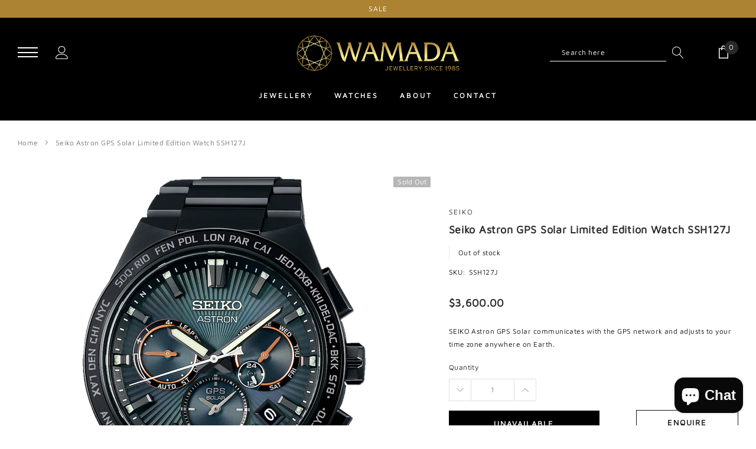

--- FILE ---
content_type: text/html; charset=utf-8
request_url: https://wamadajewellery.com.au/products/seiko-astron-gps-solar-limited-edition-watch-ssh127j
body_size: 71274
content:
<!doctype html>
<html class="no-js" lang="en">


<head>
    <meta charset="utf-8">
    <meta https-equiv="X-UA-Compatible" content="IE=edge,chrome=1">
    <meta name="viewport" content="width=device-width,initial-scale=1">
    <meta https-equiv="X-UA-Compatible" content="IE=Edge">
    <meta name="theme-color" content="#f04723">
  




<script>
document.addEventListener('submit', function(e) {
  const searchInput = e.target.querySelector('input[type="search"], input[name="q"]');
  if (!searchInput) return;

  const value = searchInput.value;
  const englishOnly = /^[a-zA-Z0-9\s]+$/;

  if (!englishOnly.test(value)) {
    e.preventDefault();
    alert('To ensure accurate results, please use English letters and numbers in your search');
  }
});
</script>





  <script src="https://code.jquery.com/jquery-3.6.0.min.js"></script>
<script>
  $(document).ready(function () {
    // Map of old URLs to new URLs
    const redirectMap = {
      '/collections/vendors?q=accutron': '/collections/accutron',
      '/collections/vendors?q=autore': '/collections/autore-pearls',
      '/collections/vendors?q=citizen': '/collections/citizen',
      '/collections/vendors?q=clearance': '/collections/watches/clearance',
      '/collections/vendors?q=cvstos': '/collections/cvstos',
      '/collections/vendors?q=doxa': '/collections/doxa',
      '/collections/vendors?q=fope': '/collections/fope',
      '/collections/vendors?q=fortis': '/collections/fortis',
      '/collections/vendors?q=hamilton': '/collections/hamilton',
      '/collections/vendors?q=meistersinger': '/collections/meistersinger',
      '/collections/vendors?q=mido': '/collections/mido',
      '/collections/vendors?q=oris': '/collections/oris',
      '/collections/vendors?q=pomellato': '/collections/pomellato',
      '/collections/vendors?q=qeelin': '/collections/qeelin',
      '/collections/vendors?q=rado': '/collections/rado',
      '/collections/vendors?q=seiko': '/collections/seiko',
      '/collections/vendors?q=sevenfriday': '/collections/sevenfriday',
      '/collections/vendors?q=tissot': '/collections/tissot',
      '/collections/vendors?q=unimatic': '/collections/unimatic',
      '/collections/vendors?q=vulcain': '/collections/vulcain',
      '/collections/vendors?q=wamada': '/collections/wamada-collection',
    };

    // Get the current path and query string
    const currentPath = window.location.pathname + window.location.search;

    // Check if the current URL matches a key in the map
    if (redirectMap[currentPath]) {
      // Redirect to the mapped URL
      window.location.replace(redirectMap[currentPath]);
    }
  });
</script>

   
 <!-- Google Tag Manager -->

<script>(function(w,d,s,l,i){w[l]=w[l]||[];w[l].push({'gtm.start':
new Date().getTime(),event:'gtm.js'});var f=d.getElementsByTagName(s)[0],
j=d.createElement(s),dl=l!='dataLayer'?'&l='+l:'';j.async=true;j.src=
'https://www.googletagmanager.com/gtm.js?id='+i+dl;f.parentNode.insertBefore(j,f);
})(window,document,'script','dataLayer','GTM-KWDTJZNG');</script>
<!-- Google tag (gtag.js) -->
<script async src="https://www.googletagmanager.com/gtag/js?id=G-THBD7RC8JR"></script>
<script>
  window.dataLayer = window.dataLayer || [];
  function gtag(){dataLayer.push(arguments);}
  gtag('js', new Date());

  gtag('config', 'G-THBD7RC8JR');
</script>

  
<script   src="https://code.jquery.com/jquery-3.6.4.min.js"   integrity="sha256-oP6HI9z1XaZNBrJURtCoUT5SUnxFr8s3BzRl+cbzUq8="   crossorigin="anonymous"></script>
<script>
jQuery(document).ready(function($) {
$('.readmore-text').hide();
$('.readmore-text').after('<a class="readMore" style="cursor:pointer;margin-bottom:12px;display:inline-block;">Read More</a>');
$('.readMore').click(function(){
$(this).prev().slideToggle(200,function() {
$(this).next('.readMore').text(function (index, text) {
return (text == 'Read More' ? 'Close' : 'Read More');
});
});
return false;
});
});
</script>
<style>
.collection-wrapper h2,
.collection-wrapper h3{margin:10px !important;}
.collection-wrapper h3{font-size:20px;}
.collection-wrapper .btm p{padding-left:10px;}
.readMore{margin-left:10px !important;}
</style>

  

  
<!-- End Google Tag Manager -->
    <meta name="google-site-verification" content="n_htFMsMxbCdf956UqkGtLPm0sf4Qn05zKK8SdWZeDM" />

    
       <link rel="canonical" href="https://wamadajewellery.com.au/products/seiko-astron-gps-solar-limited-edition-watch-ssh127j"> 
    
<link rel="shortcut icon" href="//wamadajewellery.com.au/cdn/shop/files/Wamada_Favicon_32x32.png?v=1642978735" type="image/png"><title>Seiko Astron GPS Solar Limited Edition Watch SSH127J &ndash; Wamada Jewellery</title><meta name="description" content="Calibre Type : Solar - Powered By Any Light Source Calibre Function : GPS Dual Time Accuracy : +/-1 second every 100,000 years (with daily automatic time adjustment) Power Reserve/Battery Life : 2 Years Calibre Number : 5X53 Warranty : 3 Years Manufacturer&#39;s Warranty Case Water Resistance : 100 Metres Case Material : T">
  
    

    
        <meta property="og:type" content="product">
        <meta property="og:title" content="Seiko Astron GPS Solar Limited Edition Watch SSH127J">
        
        <meta property="og:image" content="https://wamadajewellery.com.au/cdn/shop/products/image_44ff49ef-07c5-4ccb-8adc-9d749afd93b3_grande.png?v=1677751122">
        <meta property="og:image:secure_url" content="https://wamadajewellery.com.au/cdn/shop/products/image_44ff49ef-07c5-4ccb-8adc-9d749afd93b3_grande.png?v=1677751122">
        
        <meta property="og:image" content="https://wamadajewellery.com.au/cdn/shop/products/image_b73f24e8-2bbc-4636-ba26-6ef52d0d9fe2_grande.png?v=1677751125">
        <meta property="og:image:secure_url" content="https://wamadajewellery.com.au/cdn/shop/products/image_b73f24e8-2bbc-4636-ba26-6ef52d0d9fe2_grande.png?v=1677751125">
        
        <meta property="og:price:amount" content="3,600.00">
        <meta property="og:price:currency" content="AUD">
    
    
        <meta property="og:description" content="Calibre Type : Solar - Powered By Any Light Source Calibre Function : GPS Dual Time Accuracy : +/-1 second every 100,000 years (with daily automatic time adjustment) Power Reserve/Battery Life : 2 Years Calibre Number : 5X53 Warranty : 3 Years Manufacturer&#39;s Warranty Case Water Resistance : 100 Metres Case Material : T">
    

    <meta property="og:url" content="https://wamadajewellery.com.au/products/seiko-astron-gps-solar-limited-edition-watch-ssh127j">
    <meta property="og:site_name" content="Wamada Jewellery"> 
    <!-- /snippets/social-meta-tags.liquid -->




<meta property="og:site_name" content="Wamada Jewellery">
<meta property="og:url" content="https://wamadajewellery.com.au/products/seiko-astron-gps-solar-limited-edition-watch-ssh127j">
<meta property="og:title" content="Seiko Astron GPS Solar Limited Edition Watch SSH127J">
<meta property="og:type" content="product">
<meta property="og:description" content="Calibre Type : Solar - Powered By Any Light Source Calibre Function : GPS Dual Time Accuracy : +/-1 second every 100,000 years (with daily automatic time adjustment) Power Reserve/Battery Life : 2 Years Calibre Number : 5X53 Warranty : 3 Years Manufacturer&#39;s Warranty Case Water Resistance : 100 Metres Case Material : T">

    <meta property="og:price:amount" content="3,600.00">
    <meta property="og:price:currency" content="AUD">

<meta property="og:image" content="https://wamadajewellery.com.au/cdn/shop/products/image_44ff49ef-07c5-4ccb-8adc-9d749afd93b3_1200x1200.png?v=1677751122"><meta property="og:image" content="https://wamadajewellery.com.au/cdn/shop/products/image_b73f24e8-2bbc-4636-ba26-6ef52d0d9fe2_1200x1200.png?v=1677751125">
<meta property="og:image:secure_url" content="https://wamadajewellery.com.au/cdn/shop/products/image_44ff49ef-07c5-4ccb-8adc-9d749afd93b3_1200x1200.png?v=1677751122"><meta property="og:image:secure_url" content="https://wamadajewellery.com.au/cdn/shop/products/image_b73f24e8-2bbc-4636-ba26-6ef52d0d9fe2_1200x1200.png?v=1677751125">


<meta name="twitter:card" content="summary_large_image">
<meta name="twitter:title" content="Seiko Astron GPS Solar Limited Edition Watch SSH127J">
<meta name="twitter:description" content="Calibre Type : Solar - Powered By Any Light Source Calibre Function : GPS Dual Time Accuracy : +/-1 second every 100,000 years (with daily automatic time adjustment) Power Reserve/Battery Life : 2 Years Calibre Number : 5X53 Warranty : 3 Years Manufacturer&#39;s Warranty Case Water Resistance : 100 Metres Case Material : T">

    <style type="text/css">
	
	    
	    @font-face { font-display: swap;
  font-family: "Maven Pro";
  font-weight: 400;
  font-style: normal;
  src: url("//wamadajewellery.com.au/cdn/fonts/maven_pro/mavenpro_n4.c68ed1d8b5c0af622b14d3bb80bf3ead8907ac11.woff2") format("woff2"),
       url("//wamadajewellery.com.au/cdn/fonts/maven_pro/mavenpro_n4.522bf9c765ae9601c2a4846d60057ced1efdcde2.woff") format("woff");
}

		
	

	
		
		@font-face { font-display: swap;
  font-family: "Maven Pro";
  font-weight: 400;
  font-style: normal;
  src: url("//wamadajewellery.com.au/cdn/fonts/maven_pro/mavenpro_n4.c68ed1d8b5c0af622b14d3bb80bf3ead8907ac11.woff2") format("woff2"),
       url("//wamadajewellery.com.au/cdn/fonts/maven_pro/mavenpro_n4.522bf9c765ae9601c2a4846d60057ced1efdcde2.woff") format("woff");
}

		
	

	
	  
	  @font-face { font-display: swap;
  font-family: "Maven Pro";
  font-weight: 400;
  font-style: normal;
  src: url("//wamadajewellery.com.au/cdn/fonts/maven_pro/mavenpro_n4.c68ed1d8b5c0af622b14d3bb80bf3ead8907ac11.woff2") format("woff2"),
       url("//wamadajewellery.com.au/cdn/fonts/maven_pro/mavenpro_n4.522bf9c765ae9601c2a4846d60057ced1efdcde2.woff") format("woff");
}

	  
	

	:root{

		--font_size: 12px;
		--font_size_plus1: 13px;
		--font_size_plus1_75: 13.75px;
		--font_size_plus2: 14px;
		--font_size_plus3: 15px;
		--font_size_plus4: 16px;
		--font_size_plus5: 17px;
		--font_size_plus6: 18px;
		--font_size_plus8: 20px;
		--font_size_plus10: 22px;
		--font_size_plus12: 24px;
		--font_size_plus18: 30px;
		--font_size_plus28: 40px;
		--font_size_minus1: 11px;
		--font_size_minus2: 10px;
		--font_size_minus3: 9px;
		--font_size_time1_15: 13.8px;
		--font_size_time0_88: 10.56px;
		--font_size_time0_58: 6.96px;
		--font_size_time0_54: 6.48px;
		--background_1: #ffffff;
		--color_1 : #151515;
		--border_1 : #151515;
		--background_2: #323232;
	    --color_2 : #fff;
	    --border_2 : #323232;
	    --background_3: #505050;
	    --color_3 : #ffffff;
		--border_3 : #505050;
		--sold_out_text : #fff;
		--bg_sold_out : #b6b6b6;
	    --color_url: #ac8333;
	    --color_url_hover:#ffdd03;
	    --color_btn_primary: #f04723;
		--color_btn_primary_text: #ffffff;
		--color_btn_primary_hover: #cd2c19;
		--color_btn_secondary_hover: #5d6673;
		--color_btn_secondary_border_hover: #5d6673;
		--color_btn_secondary_text_hover: #ffffff;
		--font_stack_header: "Maven Pro", "Arial", "sans-serif";
		--font_stack_body: "Maven Pro", "Arial", "sans-serif";
		--font_stack_heading: "Maven Pro", "Arial", "sans-serif";
		--color_body_bg: #ffffff;
	    --color_body_text:#151515;
	    --color_text_field_text:#787878;
	    --color_text_field: #fff;
	    --color_heading_text:#151515;
	    --color_heading_url:#ac8333;
	    --color_bg_alt: rgba(21, 21, 21, 0.05);
	    --opacity_image_overlay: 0.47;
	    --color_border_form: #cccfd6;
	    --color_border: #e8e9eb;
	    --svg_select_icon: #{'//wamadajewellery.com.au/cdn/shop/t/9/assets/ico-select.svg?v=146038610840559294621742188503'};
	    --transition_drawer: all 0.45s cubic-bezier(0.29, 0.63, 0.44, 1);
	    --color_btn_close_gp:#8c8c8c;
	    --color_btn_bg_cookieMessage_hover:#ed4f2d;
	    --color_cookieMessage:#8c8c8c;
	    --color_btn_bg_cookieMessage:#8c8c8c;
	    --color_btn_cookieMessage:#fafafa;
	    --color_btn_cookieMessage_hover:#ffffff;
	    --color_notification2:#8c8c8c;
	    --color_bg_notification2:#ffffff;
	    --color_button_close:#787878;
	    --color_title_notification2: #323232;
	    --color_title_border:#a0a0a0;
	    --text_content_newsletter:#787878;
	    --background_newsletter:#fff;
	    --color_title_newsletter:#282828;
	    --color_product_button_text:#ffffff;
	    --color_product_button_border:#505050;
	    --color_product_button_bg:#505050;
	    --color_product_button_text_hover:#505050;
	    --color_product_button_border_hover:#505050;
	    --color_product_button_bg_hover:#ffffff;
	    --color_bg_header_mb:#000000;
	    --color_logo_mb:#fff49a;
	    --color_logo:#383e47;
	    --color_header_mb:#ffffff;
	    --color_item_cart:#fff;
	    --color_menu_lv1_mb:#282828;
	    --hover_color_mnu_lv1_mb:#787878;
	    --color_menu_lv2_mb:#000000;
	    --hover_color_mnu_lv2_mb: #787878;
	    --color_menu_lv3_mb:#787878;
	    --hover_color_mnu_lv3_mb:#282828;
	    --border_color_menu_mb:;
	    --color_section_bg_gray:#f5f5f5;
	    --color_section_border:#e2e4e8;
	    --color_dropdownmenu:#383e47;
	    --color_bg_announcement_bar:#2e3031;
	    --color_announcement_bar:#ffffff;
	    --color_bg_header_middle:#000000;
	    --color_bor_middle:#c8c8c8;
	    --color_header_middle:#464646;
	    --color_bg_cart_countPill:#2e3031;
	    --color_cart_countPill: #ffffff;
	    --color_bg_header_search: #323232;
	    --color_button_header:#ffffff;
	    --bg_menu:#fafafa;
	    --bg_dropdown_menu:#fff;
	    --font_size_mnu_lv1:12px;
	    --color_menu_lv1:#ffffff;
	    --hover_color_mnu_lv1:#ac8333;
	    --hover_color_mnu_lv1_modify:rgba(172, 131, 51, 0.85);
	    --font_size_mnu_lv2:12px;
	    --color_menu_lv2:#000000;
	    --hover_color_mnu_lv2:color: #ac8333;
	    --color_product_vendor:#8c8c8c;
	    --bg_lb_sale:#ac8333;
	    --color_lb_sale:#fff;
	    --bg_lb_new:#ac8333;
	    --color_lb_new:#fff;
	    --bg_lb_hot:#ac8333;
	    --color_lb_hot:#fff;
	    --color_bg_header_middle_2_hp:rgba(0,0,0,0);
	    --color_bg_header_middle_2:#000000;
	    --color_menu_lv3:#787878;
	    --font_size_mnu_lv3:12px;
	    --hover_color_mnu_lv3:#ac8333;
	    --background_footer_df:#ececec;
	    --bor_footer_df:#ececec;
	    --footer_link_df_title:#272727;
	    --footer_link_df_text:#787878;
	    --footer_link_df_text_hover:#ac8333;
	    --border_bootom_br_nl:#808284;
	    --footer_link_df_title:#272727;
	    --back_footer_bt_df:#000000;
	    --footer_bottom_color_df:#ffffff;
	    --footer_bottom_color_df_modify:rgba(255, 255, 255, 0.8);
	    --back_footer_bg:#f8f8f8;
	    --border_footer_col:#dadada;
	    --color_newsletter_input_border:#c8c8c8;
	    --newsletter_input_bg:#ffffff;
	    --color_newsletter_input:#a0a0a0;
	    --newsletter_button_bg:#323232;
	    --color_newsletter_button:#ffffff;
	    --footer_social:#323232;
	    --footer_social_border:#c9c9c9;
	    --color_product_price:#282828;
	    --color_product_review_empty:#dfdfe0;
	    --color_product_review:#fff49a;
	    --color_product_price_presale:#8c8c8c;
	    --color_product_price_sale:#282828;
	    --color_product_button_soldOut_text:#999999;
	    --color_product_button_soldOut_border:#f7f7f7;
	    --color_product_button_soldOut_bg:#f7f7f7;
	    --back_button_newsletter:#282828;
	    --color_button_newlet:#fff;
	    --color_bg_announcement_bar_2:#ac8333;
	    --color_announcement_bar_2:#ffffff;
	    --color_text:#ffffff;
	    --background_count_item:#282828;
	    --color_count_item:#fff;
	    --color_footer_title:#323232;
	    --color_sale_badge_text:#ffffff;
	    --color_sale_badge_bg:#e95144;
	    --product_card_height_procent:100%;
	    --color_product_title:#323232;
	    --color_product_title_hover:#323232;
	    --color_btt:#ac8333;
	    --color_bg_btt:#ffffff;
	    --color_border_btt:#ac8333;
	    --color_bg_cookieMessage:#fafafa;
	    --color_bg_cookieMessage_modify:rgba(250, 250, 250, 0.9);
	    --color_text_hp:#fff;
	    --color_nav_2_hp:#ffffff;
	    --footer_policy_br:#c8c8c8;
	    --footer_policy_text:#323232;
	    --footer_link_title:#323232;
	    --back_footer_bt:#323232;
	    --footer_bottom_color:#e0e0e0;
	    --footer_link_br:#dadada;
	    --footer_link_text:#646464;
	    --color_badge_text:#ffffff;
	    --color_badge_bg:#383e46;
	    --color_new_badge_text:#ffffff;
	    --color_new_badge_bg:#ac8333;
	    --color_bundle_badge_text:#ffffff;
	    --color_bundle_badge_bg:#505050;
	    --color_soldOut_badge_text:#ffffff;
	    --color_soldOut_badge_bg:#b6b6b6;
	    --color_bestSellers_badge_text:#ffffff;
	    --color_bestSellers_badge_bg:#ac8333;
	}
</style>
     <!-- fonts -->
    
    <!-- Styles -->
    <link href="//wamadajewellery.com.au/cdn/shop/t/9/assets/vendor.min.css?v=37158687565064383091742188503" rel="stylesheet" type="text/css" media="all" />
<link href="//wamadajewellery.com.au/cdn/shop/t/9/assets/theme-settings.css?v=167950039097655221761742188503" rel="stylesheet" type="text/css" media="all" />
<link href="//wamadajewellery.com.au/cdn/shop/t/9/assets/theme.css?v=51261142302729014931742188503" rel="stylesheet" type="text/css" media="all" />






 <link href="//wamadajewellery.com.au/cdn/shop/t/9/assets/template-product-style.css?v=83512594045072074341742188503" rel="stylesheet" type="text/css" media="all" />





    <!-- Scripts -->
    <script>
var theme = {
  breakpoints: {
    medium: 750,
    large: 990,
    widescreen: 1400
  },
  strings: {
    addToCart: "Add to cart",
    select_options: "Choose options",
    soldOut: "Sold out",
    unavailable: "Unavailable",
    pre_order: "Pre order",
    
    regularPrice: "Regular price",
    remove: "Remove",
    previous: "Prev",
    next: "Next",
    salePrice: "Sale price",
    sale: "Sale",
    showMore: "Read More",
    showLess: "Read Less",
    addressError: "Error looking up that address",
    addressNoResults: "No results for that address",
    addressQueryLimit: "You have exceeded the Google API usage limit. Consider upgrading to a \u003ca href=\"https:\/\/developers.google.com\/maps\/premium\/usage-limits\"\u003ePremium Plan\u003c\/a\u003e.",
    authError: "There was a problem authenticating your Google Maps account.",
    newWindow: "Opens in a new window.",
    external: "Opens external website.",
    newWindowExternal: "Opens external website in a new window.",
    removeLabel: "Remove",
    update: "Translation missing: en.cart.label.update",
    quantity: "Quantity",
    discountedTotal: "Translation missing: en.cart.label.discounted_total",
    regularTotal: "Translation missing: en.cart.label.regular_total",
    priceColumn: "Translation missing: en.cart.label.price_column",
    quantityMinimumMessage: "Quantity must be 1 or more",
    cartError: "Translation missing: en.cart.general.cart_error",
    removedItemMessage: "Removed \u003cspan class=\"cart__removed-product-details\"\u003e([quantity]) [link]\u003c\/span\u003e from your cart.",
    unitPrice: "Unit price",
    unitPriceSeparator: "per",
    oneCartCount: "1 item",
    otherCartCount: "[count] items",
    quantityLabel: "Quantity: [count]",
    in_stock: "In stock",
    out_of_stock: "Out of stock",
    cartErrorMaximum: "Maximum quantity: [quantity].",
    shippingMessage: "Only [price] away from Free Shipping",
    
    	priceFreeShipping: "0",
    
    freeShipping: "You qualify for free shipping!",
    added_to_cart: "is added to your shopping cart.",

  },
  moneyFormat: "${{amount}}",
  moneyFormatWithCurrency: "${{amount}} AUD"
}
window.shop_currency = "AUD";
window.multi_lang = false;
window.show_multiple_currencies = false;
window.show_auto_currency = false;
window.enable_sidebar_multiple_choice = true;
window.money_format = "${{amount}}";
window.label_sale = "number";
window.swatch_recently = "color";
window.router = "";
window.option_ptoduct1 = "color";
window.option_ptoduct2 = "size";
window.option_ptoduct3 = "product options";

var hl = {
      url: 'wamada-site.myshopify.com',
      tid: '9691007',
      dom: 'wamadajewellery.com.au',
      lic: '48d02febcab14796',
    };
document.documentElement.className = document.documentElement.className.replace('no-js', 'js');
</script>
 <script>window.performance && window.performance.mark && window.performance.mark('shopify.content_for_header.start');</script><meta name="facebook-domain-verification" content="jq4imc00smhbr443dzuslb8wq2h17a">
<meta name="google-site-verification" content="-3-oFHCg1NBigRSlfYAqa4pFYbDDc2nvfryEEJ95rCk">
<meta id="shopify-digital-wallet" name="shopify-digital-wallet" content="/62156341504/digital_wallets/dialog">
<meta name="shopify-checkout-api-token" content="bcb63a4b5c921b69418a8fe881c78871">
<meta id="in-context-paypal-metadata" data-shop-id="62156341504" data-venmo-supported="false" data-environment="production" data-locale="en_US" data-paypal-v4="true" data-currency="AUD">
<link rel="alternate" type="application/json+oembed" href="https://wamadajewellery.com.au/products/seiko-astron-gps-solar-limited-edition-watch-ssh127j.oembed">
<script async="async" src="/checkouts/internal/preloads.js?locale=en-AU"></script>
<link rel="preconnect" href="https://shop.app" crossorigin="anonymous">
<script async="async" src="https://shop.app/checkouts/internal/preloads.js?locale=en-AU&shop_id=62156341504" crossorigin="anonymous"></script>
<script id="apple-pay-shop-capabilities" type="application/json">{"shopId":62156341504,"countryCode":"AU","currencyCode":"AUD","merchantCapabilities":["supports3DS"],"merchantId":"gid:\/\/shopify\/Shop\/62156341504","merchantName":"Wamada Jewellery","requiredBillingContactFields":["postalAddress","email","phone"],"requiredShippingContactFields":["postalAddress","email","phone"],"shippingType":"shipping","supportedNetworks":["visa","masterCard","amex","jcb"],"total":{"type":"pending","label":"Wamada Jewellery","amount":"1.00"},"shopifyPaymentsEnabled":true,"supportsSubscriptions":true}</script>
<script id="shopify-features" type="application/json">{"accessToken":"bcb63a4b5c921b69418a8fe881c78871","betas":["rich-media-storefront-analytics"],"domain":"wamadajewellery.com.au","predictiveSearch":true,"shopId":62156341504,"locale":"en"}</script>
<script>var Shopify = Shopify || {};
Shopify.shop = "wamada-site.myshopify.com";
Shopify.locale = "en";
Shopify.currency = {"active":"AUD","rate":"1.0"};
Shopify.country = "AU";
Shopify.theme = {"name":"Wamada Jewellery (Split funtion)","id":149608235264,"schema_name":"Jewel","schema_version":"1.0.0","theme_store_id":null,"role":"main"};
Shopify.theme.handle = "null";
Shopify.theme.style = {"id":null,"handle":null};
Shopify.cdnHost = "wamadajewellery.com.au/cdn";
Shopify.routes = Shopify.routes || {};
Shopify.routes.root = "/";</script>
<script type="module">!function(o){(o.Shopify=o.Shopify||{}).modules=!0}(window);</script>
<script>!function(o){function n(){var o=[];function n(){o.push(Array.prototype.slice.apply(arguments))}return n.q=o,n}var t=o.Shopify=o.Shopify||{};t.loadFeatures=n(),t.autoloadFeatures=n()}(window);</script>
<script>
  window.ShopifyPay = window.ShopifyPay || {};
  window.ShopifyPay.apiHost = "shop.app\/pay";
  window.ShopifyPay.redirectState = null;
</script>
<script id="shop-js-analytics" type="application/json">{"pageType":"product"}</script>
<script defer="defer" async type="module" src="//wamadajewellery.com.au/cdn/shopifycloud/shop-js/modules/v2/client.init-shop-cart-sync_BT-GjEfc.en.esm.js"></script>
<script defer="defer" async type="module" src="//wamadajewellery.com.au/cdn/shopifycloud/shop-js/modules/v2/chunk.common_D58fp_Oc.esm.js"></script>
<script defer="defer" async type="module" src="//wamadajewellery.com.au/cdn/shopifycloud/shop-js/modules/v2/chunk.modal_xMitdFEc.esm.js"></script>
<script type="module">
  await import("//wamadajewellery.com.au/cdn/shopifycloud/shop-js/modules/v2/client.init-shop-cart-sync_BT-GjEfc.en.esm.js");
await import("//wamadajewellery.com.au/cdn/shopifycloud/shop-js/modules/v2/chunk.common_D58fp_Oc.esm.js");
await import("//wamadajewellery.com.au/cdn/shopifycloud/shop-js/modules/v2/chunk.modal_xMitdFEc.esm.js");

  window.Shopify.SignInWithShop?.initShopCartSync?.({"fedCMEnabled":true,"windoidEnabled":true});

</script>
<script>
  window.Shopify = window.Shopify || {};
  if (!window.Shopify.featureAssets) window.Shopify.featureAssets = {};
  window.Shopify.featureAssets['shop-js'] = {"shop-cart-sync":["modules/v2/client.shop-cart-sync_DZOKe7Ll.en.esm.js","modules/v2/chunk.common_D58fp_Oc.esm.js","modules/v2/chunk.modal_xMitdFEc.esm.js"],"init-fed-cm":["modules/v2/client.init-fed-cm_B6oLuCjv.en.esm.js","modules/v2/chunk.common_D58fp_Oc.esm.js","modules/v2/chunk.modal_xMitdFEc.esm.js"],"shop-cash-offers":["modules/v2/client.shop-cash-offers_D2sdYoxE.en.esm.js","modules/v2/chunk.common_D58fp_Oc.esm.js","modules/v2/chunk.modal_xMitdFEc.esm.js"],"shop-login-button":["modules/v2/client.shop-login-button_QeVjl5Y3.en.esm.js","modules/v2/chunk.common_D58fp_Oc.esm.js","modules/v2/chunk.modal_xMitdFEc.esm.js"],"pay-button":["modules/v2/client.pay-button_DXTOsIq6.en.esm.js","modules/v2/chunk.common_D58fp_Oc.esm.js","modules/v2/chunk.modal_xMitdFEc.esm.js"],"shop-button":["modules/v2/client.shop-button_DQZHx9pm.en.esm.js","modules/v2/chunk.common_D58fp_Oc.esm.js","modules/v2/chunk.modal_xMitdFEc.esm.js"],"avatar":["modules/v2/client.avatar_BTnouDA3.en.esm.js"],"init-windoid":["modules/v2/client.init-windoid_CR1B-cfM.en.esm.js","modules/v2/chunk.common_D58fp_Oc.esm.js","modules/v2/chunk.modal_xMitdFEc.esm.js"],"init-shop-for-new-customer-accounts":["modules/v2/client.init-shop-for-new-customer-accounts_C_vY_xzh.en.esm.js","modules/v2/client.shop-login-button_QeVjl5Y3.en.esm.js","modules/v2/chunk.common_D58fp_Oc.esm.js","modules/v2/chunk.modal_xMitdFEc.esm.js"],"init-shop-email-lookup-coordinator":["modules/v2/client.init-shop-email-lookup-coordinator_BI7n9ZSv.en.esm.js","modules/v2/chunk.common_D58fp_Oc.esm.js","modules/v2/chunk.modal_xMitdFEc.esm.js"],"init-shop-cart-sync":["modules/v2/client.init-shop-cart-sync_BT-GjEfc.en.esm.js","modules/v2/chunk.common_D58fp_Oc.esm.js","modules/v2/chunk.modal_xMitdFEc.esm.js"],"shop-toast-manager":["modules/v2/client.shop-toast-manager_DiYdP3xc.en.esm.js","modules/v2/chunk.common_D58fp_Oc.esm.js","modules/v2/chunk.modal_xMitdFEc.esm.js"],"init-customer-accounts":["modules/v2/client.init-customer-accounts_D9ZNqS-Q.en.esm.js","modules/v2/client.shop-login-button_QeVjl5Y3.en.esm.js","modules/v2/chunk.common_D58fp_Oc.esm.js","modules/v2/chunk.modal_xMitdFEc.esm.js"],"init-customer-accounts-sign-up":["modules/v2/client.init-customer-accounts-sign-up_iGw4briv.en.esm.js","modules/v2/client.shop-login-button_QeVjl5Y3.en.esm.js","modules/v2/chunk.common_D58fp_Oc.esm.js","modules/v2/chunk.modal_xMitdFEc.esm.js"],"shop-follow-button":["modules/v2/client.shop-follow-button_CqMgW2wH.en.esm.js","modules/v2/chunk.common_D58fp_Oc.esm.js","modules/v2/chunk.modal_xMitdFEc.esm.js"],"checkout-modal":["modules/v2/client.checkout-modal_xHeaAweL.en.esm.js","modules/v2/chunk.common_D58fp_Oc.esm.js","modules/v2/chunk.modal_xMitdFEc.esm.js"],"shop-login":["modules/v2/client.shop-login_D91U-Q7h.en.esm.js","modules/v2/chunk.common_D58fp_Oc.esm.js","modules/v2/chunk.modal_xMitdFEc.esm.js"],"lead-capture":["modules/v2/client.lead-capture_BJmE1dJe.en.esm.js","modules/v2/chunk.common_D58fp_Oc.esm.js","modules/v2/chunk.modal_xMitdFEc.esm.js"],"payment-terms":["modules/v2/client.payment-terms_Ci9AEqFq.en.esm.js","modules/v2/chunk.common_D58fp_Oc.esm.js","modules/v2/chunk.modal_xMitdFEc.esm.js"]};
</script>
<script>(function() {
  var isLoaded = false;
  function asyncLoad() {
    if (isLoaded) return;
    isLoaded = true;
    var urls = ["https:\/\/chimpstatic.com\/mcjs-connected\/js\/users\/23b813044103a46305f75e156\/9b878434d7f5f5b9124faeacc.js?shop=wamada-site.myshopify.com","\/\/cdn.shopify.com\/proxy\/482a58fff29d4635e576f0e33a65e37e5c02ef349171f70aa8ca8d9a1ccf785e\/konigle.com\/sf\/profitjs\/1702cb337710475da99c11df43446c92\/init.js?shop=wamada-site.myshopify.com\u0026sp-cache-control=cHVibGljLCBtYXgtYWdlPTkwMA","https:\/\/static-us.afterpay.com\/shopify\/afterpay-attract\/afterpay-attract-widget.js?shop=wamada-site.myshopify.com"];
    for (var i = 0; i < urls.length; i++) {
      var s = document.createElement('script');
      s.type = 'text/javascript';
      s.async = true;
      s.src = urls[i];
      var x = document.getElementsByTagName('script')[0];
      x.parentNode.insertBefore(s, x);
    }
  };
  if(window.attachEvent) {
    window.attachEvent('onload', asyncLoad);
  } else {
    window.addEventListener('load', asyncLoad, false);
  }
})();</script>
<script id="__st">var __st={"a":62156341504,"offset":39600,"reqid":"ca12b1b6-faf7-4e58-a834-d6154ba2f340-1769313650","pageurl":"wamadajewellery.com.au\/products\/seiko-astron-gps-solar-limited-edition-watch-ssh127j","u":"da0ba36ebafa","p":"product","rtyp":"product","rid":8148219658496};</script>
<script>window.ShopifyPaypalV4VisibilityTracking = true;</script>
<script id="captcha-bootstrap">!function(){'use strict';const t='contact',e='account',n='new_comment',o=[[t,t],['blogs',n],['comments',n],[t,'customer']],c=[[e,'customer_login'],[e,'guest_login'],[e,'recover_customer_password'],[e,'create_customer']],r=t=>t.map((([t,e])=>`form[action*='/${t}']:not([data-nocaptcha='true']) input[name='form_type'][value='${e}']`)).join(','),a=t=>()=>t?[...document.querySelectorAll(t)].map((t=>t.form)):[];function s(){const t=[...o],e=r(t);return a(e)}const i='password',u='form_key',d=['recaptcha-v3-token','g-recaptcha-response','h-captcha-response',i],f=()=>{try{return window.sessionStorage}catch{return}},m='__shopify_v',_=t=>t.elements[u];function p(t,e,n=!1){try{const o=window.sessionStorage,c=JSON.parse(o.getItem(e)),{data:r}=function(t){const{data:e,action:n}=t;return t[m]||n?{data:e,action:n}:{data:t,action:n}}(c);for(const[e,n]of Object.entries(r))t.elements[e]&&(t.elements[e].value=n);n&&o.removeItem(e)}catch(o){console.error('form repopulation failed',{error:o})}}const l='form_type',E='cptcha';function T(t){t.dataset[E]=!0}const w=window,h=w.document,L='Shopify',v='ce_forms',y='captcha';let A=!1;((t,e)=>{const n=(g='f06e6c50-85a8-45c8-87d0-21a2b65856fe',I='https://cdn.shopify.com/shopifycloud/storefront-forms-hcaptcha/ce_storefront_forms_captcha_hcaptcha.v1.5.2.iife.js',D={infoText:'Protected by hCaptcha',privacyText:'Privacy',termsText:'Terms'},(t,e,n)=>{const o=w[L][v],c=o.bindForm;if(c)return c(t,g,e,D).then(n);var r;o.q.push([[t,g,e,D],n]),r=I,A||(h.body.append(Object.assign(h.createElement('script'),{id:'captcha-provider',async:!0,src:r})),A=!0)});var g,I,D;w[L]=w[L]||{},w[L][v]=w[L][v]||{},w[L][v].q=[],w[L][y]=w[L][y]||{},w[L][y].protect=function(t,e){n(t,void 0,e),T(t)},Object.freeze(w[L][y]),function(t,e,n,w,h,L){const[v,y,A,g]=function(t,e,n){const i=e?o:[],u=t?c:[],d=[...i,...u],f=r(d),m=r(i),_=r(d.filter((([t,e])=>n.includes(e))));return[a(f),a(m),a(_),s()]}(w,h,L),I=t=>{const e=t.target;return e instanceof HTMLFormElement?e:e&&e.form},D=t=>v().includes(t);t.addEventListener('submit',(t=>{const e=I(t);if(!e)return;const n=D(e)&&!e.dataset.hcaptchaBound&&!e.dataset.recaptchaBound,o=_(e),c=g().includes(e)&&(!o||!o.value);(n||c)&&t.preventDefault(),c&&!n&&(function(t){try{if(!f())return;!function(t){const e=f();if(!e)return;const n=_(t);if(!n)return;const o=n.value;o&&e.removeItem(o)}(t);const e=Array.from(Array(32),(()=>Math.random().toString(36)[2])).join('');!function(t,e){_(t)||t.append(Object.assign(document.createElement('input'),{type:'hidden',name:u})),t.elements[u].value=e}(t,e),function(t,e){const n=f();if(!n)return;const o=[...t.querySelectorAll(`input[type='${i}']`)].map((({name:t})=>t)),c=[...d,...o],r={};for(const[a,s]of new FormData(t).entries())c.includes(a)||(r[a]=s);n.setItem(e,JSON.stringify({[m]:1,action:t.action,data:r}))}(t,e)}catch(e){console.error('failed to persist form',e)}}(e),e.submit())}));const S=(t,e)=>{t&&!t.dataset[E]&&(n(t,e.some((e=>e===t))),T(t))};for(const o of['focusin','change'])t.addEventListener(o,(t=>{const e=I(t);D(e)&&S(e,y())}));const B=e.get('form_key'),M=e.get(l),P=B&&M;t.addEventListener('DOMContentLoaded',(()=>{const t=y();if(P)for(const e of t)e.elements[l].value===M&&p(e,B);[...new Set([...A(),...v().filter((t=>'true'===t.dataset.shopifyCaptcha))])].forEach((e=>S(e,t)))}))}(h,new URLSearchParams(w.location.search),n,t,e,['guest_login'])})(!0,!0)}();</script>
<script integrity="sha256-4kQ18oKyAcykRKYeNunJcIwy7WH5gtpwJnB7kiuLZ1E=" data-source-attribution="shopify.loadfeatures" defer="defer" src="//wamadajewellery.com.au/cdn/shopifycloud/storefront/assets/storefront/load_feature-a0a9edcb.js" crossorigin="anonymous"></script>
<script crossorigin="anonymous" defer="defer" src="//wamadajewellery.com.au/cdn/shopifycloud/storefront/assets/shopify_pay/storefront-65b4c6d7.js?v=20250812"></script>
<script data-source-attribution="shopify.dynamic_checkout.dynamic.init">var Shopify=Shopify||{};Shopify.PaymentButton=Shopify.PaymentButton||{isStorefrontPortableWallets:!0,init:function(){window.Shopify.PaymentButton.init=function(){};var t=document.createElement("script");t.src="https://wamadajewellery.com.au/cdn/shopifycloud/portable-wallets/latest/portable-wallets.en.js",t.type="module",document.head.appendChild(t)}};
</script>
<script data-source-attribution="shopify.dynamic_checkout.buyer_consent">
  function portableWalletsHideBuyerConsent(e){var t=document.getElementById("shopify-buyer-consent"),n=document.getElementById("shopify-subscription-policy-button");t&&n&&(t.classList.add("hidden"),t.setAttribute("aria-hidden","true"),n.removeEventListener("click",e))}function portableWalletsShowBuyerConsent(e){var t=document.getElementById("shopify-buyer-consent"),n=document.getElementById("shopify-subscription-policy-button");t&&n&&(t.classList.remove("hidden"),t.removeAttribute("aria-hidden"),n.addEventListener("click",e))}window.Shopify?.PaymentButton&&(window.Shopify.PaymentButton.hideBuyerConsent=portableWalletsHideBuyerConsent,window.Shopify.PaymentButton.showBuyerConsent=portableWalletsShowBuyerConsent);
</script>
<script data-source-attribution="shopify.dynamic_checkout.cart.bootstrap">document.addEventListener("DOMContentLoaded",(function(){function t(){return document.querySelector("shopify-accelerated-checkout-cart, shopify-accelerated-checkout")}if(t())Shopify.PaymentButton.init();else{new MutationObserver((function(e,n){t()&&(Shopify.PaymentButton.init(),n.disconnect())})).observe(document.body,{childList:!0,subtree:!0})}}));
</script>
<link id="shopify-accelerated-checkout-styles" rel="stylesheet" media="screen" href="https://wamadajewellery.com.au/cdn/shopifycloud/portable-wallets/latest/accelerated-checkout-backwards-compat.css" crossorigin="anonymous">
<style id="shopify-accelerated-checkout-cart">
        #shopify-buyer-consent {
  margin-top: 1em;
  display: inline-block;
  width: 100%;
}

#shopify-buyer-consent.hidden {
  display: none;
}

#shopify-subscription-policy-button {
  background: none;
  border: none;
  padding: 0;
  text-decoration: underline;
  font-size: inherit;
  cursor: pointer;
}

#shopify-subscription-policy-button::before {
  box-shadow: none;
}

      </style>
<script id="sections-script" data-sections="header-default" defer="defer" src="//wamadajewellery.com.au/cdn/shop/t/9/compiled_assets/scripts.js?v=3742"></script>
<script>window.performance && window.performance.mark && window.performance.mark('shopify.content_for_header.end');</script>
    
    <!-- Google Tag Manager -->
      <script>(function(w,d,s,l,i){w[l]=w[l]||[];w[l].push({'gtm.start':new Date().getTime(),event:'gtm.js'});var f=d.getElementsByTagName(s)[0],j=d.createElement(s),dl=l!='dataLayer'?'&l='+l:'';j.async=true;j.src='https://www.googletagmanager.com/gtm.js?id='+i+dl;f.parentNode.insertBefore(j,f);})(window,document,'script','dataLayer','GTM-WBFH3CT');</script>
    <!-- End Google Tag Manager -->
  <script>
  if (window.location.pathname === '/collections/limited-edition/limited-edition') {
    window.location.replace('/collections/limited-edition');
  }
</script>

<!-- BEGIN app block: shopify://apps/klaviyo-email-marketing-sms/blocks/klaviyo-onsite-embed/2632fe16-c075-4321-a88b-50b567f42507 -->












  <script async src="https://static.klaviyo.com/onsite/js/WtHWH9/klaviyo.js?company_id=WtHWH9"></script>
  <script>!function(){if(!window.klaviyo){window._klOnsite=window._klOnsite||[];try{window.klaviyo=new Proxy({},{get:function(n,i){return"push"===i?function(){var n;(n=window._klOnsite).push.apply(n,arguments)}:function(){for(var n=arguments.length,o=new Array(n),w=0;w<n;w++)o[w]=arguments[w];var t="function"==typeof o[o.length-1]?o.pop():void 0,e=new Promise((function(n){window._klOnsite.push([i].concat(o,[function(i){t&&t(i),n(i)}]))}));return e}}})}catch(n){window.klaviyo=window.klaviyo||[],window.klaviyo.push=function(){var n;(n=window._klOnsite).push.apply(n,arguments)}}}}();</script>

  
    <script id="viewed_product">
      if (item == null) {
        var _learnq = _learnq || [];

        var MetafieldReviews = null
        var MetafieldYotpoRating = null
        var MetafieldYotpoCount = null
        var MetafieldLooxRating = null
        var MetafieldLooxCount = null
        var okendoProduct = null
        var okendoProductReviewCount = null
        var okendoProductReviewAverageValue = null
        try {
          // The following fields are used for Customer Hub recently viewed in order to add reviews.
          // This information is not part of __kla_viewed. Instead, it is part of __kla_viewed_reviewed_items
          MetafieldReviews = {};
          MetafieldYotpoRating = null
          MetafieldYotpoCount = null
          MetafieldLooxRating = null
          MetafieldLooxCount = null

          okendoProduct = null
          // If the okendo metafield is not legacy, it will error, which then requires the new json formatted data
          if (okendoProduct && 'error' in okendoProduct) {
            okendoProduct = null
          }
          okendoProductReviewCount = okendoProduct ? okendoProduct.reviewCount : null
          okendoProductReviewAverageValue = okendoProduct ? okendoProduct.reviewAverageValue : null
        } catch (error) {
          console.error('Error in Klaviyo onsite reviews tracking:', error);
        }

        var item = {
          Name: "Seiko Astron GPS Solar Limited Edition Watch SSH127J",
          ProductID: 8148219658496,
          Categories: ["Automatic Watches","Seiko","Watches"],
          ImageURL: "https://wamadajewellery.com.au/cdn/shop/products/image_44ff49ef-07c5-4ccb-8adc-9d749afd93b3_grande.png?v=1677751122",
          URL: "https://wamadajewellery.com.au/products/seiko-astron-gps-solar-limited-edition-watch-ssh127j",
          Brand: "Seiko",
          Price: "$3,600.00",
          Value: "3,600.00",
          CompareAtPrice: "$3,600.00"
        };
        _learnq.push(['track', 'Viewed Product', item]);
        _learnq.push(['trackViewedItem', {
          Title: item.Name,
          ItemId: item.ProductID,
          Categories: item.Categories,
          ImageUrl: item.ImageURL,
          Url: item.URL,
          Metadata: {
            Brand: item.Brand,
            Price: item.Price,
            Value: item.Value,
            CompareAtPrice: item.CompareAtPrice
          },
          metafields:{
            reviews: MetafieldReviews,
            yotpo:{
              rating: MetafieldYotpoRating,
              count: MetafieldYotpoCount,
            },
            loox:{
              rating: MetafieldLooxRating,
              count: MetafieldLooxCount,
            },
            okendo: {
              rating: okendoProductReviewAverageValue,
              count: okendoProductReviewCount,
            }
          }
        }]);
      }
    </script>
  




  <script>
    window.klaviyoReviewsProductDesignMode = false
  </script>







<!-- END app block --><script src="https://cdn.shopify.com/extensions/e8878072-2f6b-4e89-8082-94b04320908d/inbox-1254/assets/inbox-chat-loader.js" type="text/javascript" defer="defer"></script>
<link href="https://monorail-edge.shopifysvc.com" rel="dns-prefetch">
<script>(function(){if ("sendBeacon" in navigator && "performance" in window) {try {var session_token_from_headers = performance.getEntriesByType('navigation')[0].serverTiming.find(x => x.name == '_s').description;} catch {var session_token_from_headers = undefined;}var session_cookie_matches = document.cookie.match(/_shopify_s=([^;]*)/);var session_token_from_cookie = session_cookie_matches && session_cookie_matches.length === 2 ? session_cookie_matches[1] : "";var session_token = session_token_from_headers || session_token_from_cookie || "";function handle_abandonment_event(e) {var entries = performance.getEntries().filter(function(entry) {return /monorail-edge.shopifysvc.com/.test(entry.name);});if (!window.abandonment_tracked && entries.length === 0) {window.abandonment_tracked = true;var currentMs = Date.now();var navigation_start = performance.timing.navigationStart;var payload = {shop_id: 62156341504,url: window.location.href,navigation_start,duration: currentMs - navigation_start,session_token,page_type: "product"};window.navigator.sendBeacon("https://monorail-edge.shopifysvc.com/v1/produce", JSON.stringify({schema_id: "online_store_buyer_site_abandonment/1.1",payload: payload,metadata: {event_created_at_ms: currentMs,event_sent_at_ms: currentMs}}));}}window.addEventListener('pagehide', handle_abandonment_event);}}());</script>
<script id="web-pixels-manager-setup">(function e(e,d,r,n,o){if(void 0===o&&(o={}),!Boolean(null===(a=null===(i=window.Shopify)||void 0===i?void 0:i.analytics)||void 0===a?void 0:a.replayQueue)){var i,a;window.Shopify=window.Shopify||{};var t=window.Shopify;t.analytics=t.analytics||{};var s=t.analytics;s.replayQueue=[],s.publish=function(e,d,r){return s.replayQueue.push([e,d,r]),!0};try{self.performance.mark("wpm:start")}catch(e){}var l=function(){var e={modern:/Edge?\/(1{2}[4-9]|1[2-9]\d|[2-9]\d{2}|\d{4,})\.\d+(\.\d+|)|Firefox\/(1{2}[4-9]|1[2-9]\d|[2-9]\d{2}|\d{4,})\.\d+(\.\d+|)|Chrom(ium|e)\/(9{2}|\d{3,})\.\d+(\.\d+|)|(Maci|X1{2}).+ Version\/(15\.\d+|(1[6-9]|[2-9]\d|\d{3,})\.\d+)([,.]\d+|)( \(\w+\)|)( Mobile\/\w+|) Safari\/|Chrome.+OPR\/(9{2}|\d{3,})\.\d+\.\d+|(CPU[ +]OS|iPhone[ +]OS|CPU[ +]iPhone|CPU IPhone OS|CPU iPad OS)[ +]+(15[._]\d+|(1[6-9]|[2-9]\d|\d{3,})[._]\d+)([._]\d+|)|Android:?[ /-](13[3-9]|1[4-9]\d|[2-9]\d{2}|\d{4,})(\.\d+|)(\.\d+|)|Android.+Firefox\/(13[5-9]|1[4-9]\d|[2-9]\d{2}|\d{4,})\.\d+(\.\d+|)|Android.+Chrom(ium|e)\/(13[3-9]|1[4-9]\d|[2-9]\d{2}|\d{4,})\.\d+(\.\d+|)|SamsungBrowser\/([2-9]\d|\d{3,})\.\d+/,legacy:/Edge?\/(1[6-9]|[2-9]\d|\d{3,})\.\d+(\.\d+|)|Firefox\/(5[4-9]|[6-9]\d|\d{3,})\.\d+(\.\d+|)|Chrom(ium|e)\/(5[1-9]|[6-9]\d|\d{3,})\.\d+(\.\d+|)([\d.]+$|.*Safari\/(?![\d.]+ Edge\/[\d.]+$))|(Maci|X1{2}).+ Version\/(10\.\d+|(1[1-9]|[2-9]\d|\d{3,})\.\d+)([,.]\d+|)( \(\w+\)|)( Mobile\/\w+|) Safari\/|Chrome.+OPR\/(3[89]|[4-9]\d|\d{3,})\.\d+\.\d+|(CPU[ +]OS|iPhone[ +]OS|CPU[ +]iPhone|CPU IPhone OS|CPU iPad OS)[ +]+(10[._]\d+|(1[1-9]|[2-9]\d|\d{3,})[._]\d+)([._]\d+|)|Android:?[ /-](13[3-9]|1[4-9]\d|[2-9]\d{2}|\d{4,})(\.\d+|)(\.\d+|)|Mobile Safari.+OPR\/([89]\d|\d{3,})\.\d+\.\d+|Android.+Firefox\/(13[5-9]|1[4-9]\d|[2-9]\d{2}|\d{4,})\.\d+(\.\d+|)|Android.+Chrom(ium|e)\/(13[3-9]|1[4-9]\d|[2-9]\d{2}|\d{4,})\.\d+(\.\d+|)|Android.+(UC? ?Browser|UCWEB|U3)[ /]?(15\.([5-9]|\d{2,})|(1[6-9]|[2-9]\d|\d{3,})\.\d+)\.\d+|SamsungBrowser\/(5\.\d+|([6-9]|\d{2,})\.\d+)|Android.+MQ{2}Browser\/(14(\.(9|\d{2,})|)|(1[5-9]|[2-9]\d|\d{3,})(\.\d+|))(\.\d+|)|K[Aa][Ii]OS\/(3\.\d+|([4-9]|\d{2,})\.\d+)(\.\d+|)/},d=e.modern,r=e.legacy,n=navigator.userAgent;return n.match(d)?"modern":n.match(r)?"legacy":"unknown"}(),u="modern"===l?"modern":"legacy",c=(null!=n?n:{modern:"",legacy:""})[u],f=function(e){return[e.baseUrl,"/wpm","/b",e.hashVersion,"modern"===e.buildTarget?"m":"l",".js"].join("")}({baseUrl:d,hashVersion:r,buildTarget:u}),m=function(e){var d=e.version,r=e.bundleTarget,n=e.surface,o=e.pageUrl,i=e.monorailEndpoint;return{emit:function(e){var a=e.status,t=e.errorMsg,s=(new Date).getTime(),l=JSON.stringify({metadata:{event_sent_at_ms:s},events:[{schema_id:"web_pixels_manager_load/3.1",payload:{version:d,bundle_target:r,page_url:o,status:a,surface:n,error_msg:t},metadata:{event_created_at_ms:s}}]});if(!i)return console&&console.warn&&console.warn("[Web Pixels Manager] No Monorail endpoint provided, skipping logging."),!1;try{return self.navigator.sendBeacon.bind(self.navigator)(i,l)}catch(e){}var u=new XMLHttpRequest;try{return u.open("POST",i,!0),u.setRequestHeader("Content-Type","text/plain"),u.send(l),!0}catch(e){return console&&console.warn&&console.warn("[Web Pixels Manager] Got an unhandled error while logging to Monorail."),!1}}}}({version:r,bundleTarget:l,surface:e.surface,pageUrl:self.location.href,monorailEndpoint:e.monorailEndpoint});try{o.browserTarget=l,function(e){var d=e.src,r=e.async,n=void 0===r||r,o=e.onload,i=e.onerror,a=e.sri,t=e.scriptDataAttributes,s=void 0===t?{}:t,l=document.createElement("script"),u=document.querySelector("head"),c=document.querySelector("body");if(l.async=n,l.src=d,a&&(l.integrity=a,l.crossOrigin="anonymous"),s)for(var f in s)if(Object.prototype.hasOwnProperty.call(s,f))try{l.dataset[f]=s[f]}catch(e){}if(o&&l.addEventListener("load",o),i&&l.addEventListener("error",i),u)u.appendChild(l);else{if(!c)throw new Error("Did not find a head or body element to append the script");c.appendChild(l)}}({src:f,async:!0,onload:function(){if(!function(){var e,d;return Boolean(null===(d=null===(e=window.Shopify)||void 0===e?void 0:e.analytics)||void 0===d?void 0:d.initialized)}()){var d=window.webPixelsManager.init(e)||void 0;if(d){var r=window.Shopify.analytics;r.replayQueue.forEach((function(e){var r=e[0],n=e[1],o=e[2];d.publishCustomEvent(r,n,o)})),r.replayQueue=[],r.publish=d.publishCustomEvent,r.visitor=d.visitor,r.initialized=!0}}},onerror:function(){return m.emit({status:"failed",errorMsg:"".concat(f," has failed to load")})},sri:function(e){var d=/^sha384-[A-Za-z0-9+/=]+$/;return"string"==typeof e&&d.test(e)}(c)?c:"",scriptDataAttributes:o}),m.emit({status:"loading"})}catch(e){m.emit({status:"failed",errorMsg:(null==e?void 0:e.message)||"Unknown error"})}}})({shopId: 62156341504,storefrontBaseUrl: "https://wamadajewellery.com.au",extensionsBaseUrl: "https://extensions.shopifycdn.com/cdn/shopifycloud/web-pixels-manager",monorailEndpoint: "https://monorail-edge.shopifysvc.com/unstable/produce_batch",surface: "storefront-renderer",enabledBetaFlags: ["2dca8a86"],webPixelsConfigList: [{"id":"519766272","configuration":"{\"config\":\"{\\\"pixel_id\\\":\\\"G-1R21BKE74H\\\",\\\"target_country\\\":\\\"AU\\\",\\\"gtag_events\\\":[{\\\"type\\\":\\\"search\\\",\\\"action_label\\\":[\\\"G-1R21BKE74H\\\",\\\"AW-330328377\\\/x3CLCIrxsr0DELnSwZ0B\\\"]},{\\\"type\\\":\\\"begin_checkout\\\",\\\"action_label\\\":[\\\"G-1R21BKE74H\\\",\\\"AW-330328377\\\/jUacCIfxsr0DELnSwZ0B\\\"]},{\\\"type\\\":\\\"view_item\\\",\\\"action_label\\\":[\\\"G-1R21BKE74H\\\",\\\"AW-330328377\\\/kyHNCIHxsr0DELnSwZ0B\\\",\\\"MC-Z36LK7NS36\\\"]},{\\\"type\\\":\\\"purchase\\\",\\\"action_label\\\":[\\\"G-1R21BKE74H\\\",\\\"AW-330328377\\\/u7QxCP7wsr0DELnSwZ0B\\\",\\\"MC-Z36LK7NS36\\\"]},{\\\"type\\\":\\\"page_view\\\",\\\"action_label\\\":[\\\"G-1R21BKE74H\\\",\\\"AW-330328377\\\/bTYnCPvwsr0DELnSwZ0B\\\",\\\"MC-Z36LK7NS36\\\"]},{\\\"type\\\":\\\"add_payment_info\\\",\\\"action_label\\\":[\\\"G-1R21BKE74H\\\",\\\"AW-330328377\\\/TDorCI3xsr0DELnSwZ0B\\\"]},{\\\"type\\\":\\\"add_to_cart\\\",\\\"action_label\\\":[\\\"G-1R21BKE74H\\\",\\\"AW-330328377\\\/KCt9CITxsr0DELnSwZ0B\\\"]}],\\\"enable_monitoring_mode\\\":false}\"}","eventPayloadVersion":"v1","runtimeContext":"OPEN","scriptVersion":"b2a88bafab3e21179ed38636efcd8a93","type":"APP","apiClientId":1780363,"privacyPurposes":[],"dataSharingAdjustments":{"protectedCustomerApprovalScopes":["read_customer_address","read_customer_email","read_customer_name","read_customer_personal_data","read_customer_phone"]}},{"id":"442892544","configuration":"{\"pixelCode\":\"CGFQ67JC77UD7675M2DG\"}","eventPayloadVersion":"v1","runtimeContext":"STRICT","scriptVersion":"22e92c2ad45662f435e4801458fb78cc","type":"APP","apiClientId":4383523,"privacyPurposes":["ANALYTICS","MARKETING","SALE_OF_DATA"],"dataSharingAdjustments":{"protectedCustomerApprovalScopes":["read_customer_address","read_customer_email","read_customer_name","read_customer_personal_data","read_customer_phone"]}},{"id":"181862656","configuration":"{\"pixel_id\":\"963995644294247\",\"pixel_type\":\"facebook_pixel\",\"metaapp_system_user_token\":\"-\"}","eventPayloadVersion":"v1","runtimeContext":"OPEN","scriptVersion":"ca16bc87fe92b6042fbaa3acc2fbdaa6","type":"APP","apiClientId":2329312,"privacyPurposes":["ANALYTICS","MARKETING","SALE_OF_DATA"],"dataSharingAdjustments":{"protectedCustomerApprovalScopes":["read_customer_address","read_customer_email","read_customer_name","read_customer_personal_data","read_customer_phone"]}},{"id":"shopify-app-pixel","configuration":"{}","eventPayloadVersion":"v1","runtimeContext":"STRICT","scriptVersion":"0450","apiClientId":"shopify-pixel","type":"APP","privacyPurposes":["ANALYTICS","MARKETING"]},{"id":"shopify-custom-pixel","eventPayloadVersion":"v1","runtimeContext":"LAX","scriptVersion":"0450","apiClientId":"shopify-pixel","type":"CUSTOM","privacyPurposes":["ANALYTICS","MARKETING"]}],isMerchantRequest: false,initData: {"shop":{"name":"Wamada Jewellery","paymentSettings":{"currencyCode":"AUD"},"myshopifyDomain":"wamada-site.myshopify.com","countryCode":"AU","storefrontUrl":"https:\/\/wamadajewellery.com.au"},"customer":null,"cart":null,"checkout":null,"productVariants":[{"price":{"amount":3600.0,"currencyCode":"AUD"},"product":{"title":"Seiko Astron GPS Solar Limited Edition Watch SSH127J","vendor":"Seiko","id":"8148219658496","untranslatedTitle":"Seiko Astron GPS Solar Limited Edition Watch SSH127J","url":"\/products\/seiko-astron-gps-solar-limited-edition-watch-ssh127j","type":"Watches"},"id":"43619607085312","image":{"src":"\/\/wamadajewellery.com.au\/cdn\/shop\/products\/image_44ff49ef-07c5-4ccb-8adc-9d749afd93b3.png?v=1677751122"},"sku":"SSH127J","title":"Default Title","untranslatedTitle":"Default Title"}],"purchasingCompany":null},},"https://wamadajewellery.com.au/cdn","fcfee988w5aeb613cpc8e4bc33m6693e112",{"modern":"","legacy":""},{"shopId":"62156341504","storefrontBaseUrl":"https:\/\/wamadajewellery.com.au","extensionBaseUrl":"https:\/\/extensions.shopifycdn.com\/cdn\/shopifycloud\/web-pixels-manager","surface":"storefront-renderer","enabledBetaFlags":"[\"2dca8a86\"]","isMerchantRequest":"false","hashVersion":"fcfee988w5aeb613cpc8e4bc33m6693e112","publish":"custom","events":"[[\"page_viewed\",{}],[\"product_viewed\",{\"productVariant\":{\"price\":{\"amount\":3600.0,\"currencyCode\":\"AUD\"},\"product\":{\"title\":\"Seiko Astron GPS Solar Limited Edition Watch SSH127J\",\"vendor\":\"Seiko\",\"id\":\"8148219658496\",\"untranslatedTitle\":\"Seiko Astron GPS Solar Limited Edition Watch SSH127J\",\"url\":\"\/products\/seiko-astron-gps-solar-limited-edition-watch-ssh127j\",\"type\":\"Watches\"},\"id\":\"43619607085312\",\"image\":{\"src\":\"\/\/wamadajewellery.com.au\/cdn\/shop\/products\/image_44ff49ef-07c5-4ccb-8adc-9d749afd93b3.png?v=1677751122\"},\"sku\":\"SSH127J\",\"title\":\"Default Title\",\"untranslatedTitle\":\"Default Title\"}}]]"});</script><script>
  window.ShopifyAnalytics = window.ShopifyAnalytics || {};
  window.ShopifyAnalytics.meta = window.ShopifyAnalytics.meta || {};
  window.ShopifyAnalytics.meta.currency = 'AUD';
  var meta = {"product":{"id":8148219658496,"gid":"gid:\/\/shopify\/Product\/8148219658496","vendor":"Seiko","type":"Watches","handle":"seiko-astron-gps-solar-limited-edition-watch-ssh127j","variants":[{"id":43619607085312,"price":360000,"name":"Seiko Astron GPS Solar Limited Edition Watch SSH127J","public_title":null,"sku":"SSH127J"}],"remote":false},"page":{"pageType":"product","resourceType":"product","resourceId":8148219658496,"requestId":"ca12b1b6-faf7-4e58-a834-d6154ba2f340-1769313650"}};
  for (var attr in meta) {
    window.ShopifyAnalytics.meta[attr] = meta[attr];
  }
</script>
<script class="analytics">
  (function () {
    var customDocumentWrite = function(content) {
      var jquery = null;

      if (window.jQuery) {
        jquery = window.jQuery;
      } else if (window.Checkout && window.Checkout.$) {
        jquery = window.Checkout.$;
      }

      if (jquery) {
        jquery('body').append(content);
      }
    };

    var hasLoggedConversion = function(token) {
      if (token) {
        return document.cookie.indexOf('loggedConversion=' + token) !== -1;
      }
      return false;
    }

    var setCookieIfConversion = function(token) {
      if (token) {
        var twoMonthsFromNow = new Date(Date.now());
        twoMonthsFromNow.setMonth(twoMonthsFromNow.getMonth() + 2);

        document.cookie = 'loggedConversion=' + token + '; expires=' + twoMonthsFromNow;
      }
    }

    var trekkie = window.ShopifyAnalytics.lib = window.trekkie = window.trekkie || [];
    if (trekkie.integrations) {
      return;
    }
    trekkie.methods = [
      'identify',
      'page',
      'ready',
      'track',
      'trackForm',
      'trackLink'
    ];
    trekkie.factory = function(method) {
      return function() {
        var args = Array.prototype.slice.call(arguments);
        args.unshift(method);
        trekkie.push(args);
        return trekkie;
      };
    };
    for (var i = 0; i < trekkie.methods.length; i++) {
      var key = trekkie.methods[i];
      trekkie[key] = trekkie.factory(key);
    }
    trekkie.load = function(config) {
      trekkie.config = config || {};
      trekkie.config.initialDocumentCookie = document.cookie;
      var first = document.getElementsByTagName('script')[0];
      var script = document.createElement('script');
      script.type = 'text/javascript';
      script.onerror = function(e) {
        var scriptFallback = document.createElement('script');
        scriptFallback.type = 'text/javascript';
        scriptFallback.onerror = function(error) {
                var Monorail = {
      produce: function produce(monorailDomain, schemaId, payload) {
        var currentMs = new Date().getTime();
        var event = {
          schema_id: schemaId,
          payload: payload,
          metadata: {
            event_created_at_ms: currentMs,
            event_sent_at_ms: currentMs
          }
        };
        return Monorail.sendRequest("https://" + monorailDomain + "/v1/produce", JSON.stringify(event));
      },
      sendRequest: function sendRequest(endpointUrl, payload) {
        // Try the sendBeacon API
        if (window && window.navigator && typeof window.navigator.sendBeacon === 'function' && typeof window.Blob === 'function' && !Monorail.isIos12()) {
          var blobData = new window.Blob([payload], {
            type: 'text/plain'
          });

          if (window.navigator.sendBeacon(endpointUrl, blobData)) {
            return true;
          } // sendBeacon was not successful

        } // XHR beacon

        var xhr = new XMLHttpRequest();

        try {
          xhr.open('POST', endpointUrl);
          xhr.setRequestHeader('Content-Type', 'text/plain');
          xhr.send(payload);
        } catch (e) {
          console.log(e);
        }

        return false;
      },
      isIos12: function isIos12() {
        return window.navigator.userAgent.lastIndexOf('iPhone; CPU iPhone OS 12_') !== -1 || window.navigator.userAgent.lastIndexOf('iPad; CPU OS 12_') !== -1;
      }
    };
    Monorail.produce('monorail-edge.shopifysvc.com',
      'trekkie_storefront_load_errors/1.1',
      {shop_id: 62156341504,
      theme_id: 149608235264,
      app_name: "storefront",
      context_url: window.location.href,
      source_url: "//wamadajewellery.com.au/cdn/s/trekkie.storefront.8d95595f799fbf7e1d32231b9a28fd43b70c67d3.min.js"});

        };
        scriptFallback.async = true;
        scriptFallback.src = '//wamadajewellery.com.au/cdn/s/trekkie.storefront.8d95595f799fbf7e1d32231b9a28fd43b70c67d3.min.js';
        first.parentNode.insertBefore(scriptFallback, first);
      };
      script.async = true;
      script.src = '//wamadajewellery.com.au/cdn/s/trekkie.storefront.8d95595f799fbf7e1d32231b9a28fd43b70c67d3.min.js';
      first.parentNode.insertBefore(script, first);
    };
    trekkie.load(
      {"Trekkie":{"appName":"storefront","development":false,"defaultAttributes":{"shopId":62156341504,"isMerchantRequest":null,"themeId":149608235264,"themeCityHash":"8055153376359769518","contentLanguage":"en","currency":"AUD","eventMetadataId":"d5d63d97-d781-45c9-a4fb-561a7b80aaa8"},"isServerSideCookieWritingEnabled":true,"monorailRegion":"shop_domain","enabledBetaFlags":["65f19447"]},"Session Attribution":{},"S2S":{"facebookCapiEnabled":true,"source":"trekkie-storefront-renderer","apiClientId":580111}}
    );

    var loaded = false;
    trekkie.ready(function() {
      if (loaded) return;
      loaded = true;

      window.ShopifyAnalytics.lib = window.trekkie;

      var originalDocumentWrite = document.write;
      document.write = customDocumentWrite;
      try { window.ShopifyAnalytics.merchantGoogleAnalytics.call(this); } catch(error) {};
      document.write = originalDocumentWrite;

      window.ShopifyAnalytics.lib.page(null,{"pageType":"product","resourceType":"product","resourceId":8148219658496,"requestId":"ca12b1b6-faf7-4e58-a834-d6154ba2f340-1769313650","shopifyEmitted":true});

      var match = window.location.pathname.match(/checkouts\/(.+)\/(thank_you|post_purchase)/)
      var token = match? match[1]: undefined;
      if (!hasLoggedConversion(token)) {
        setCookieIfConversion(token);
        window.ShopifyAnalytics.lib.track("Viewed Product",{"currency":"AUD","variantId":43619607085312,"productId":8148219658496,"productGid":"gid:\/\/shopify\/Product\/8148219658496","name":"Seiko Astron GPS Solar Limited Edition Watch SSH127J","price":"3600.00","sku":"SSH127J","brand":"Seiko","variant":null,"category":"Watches","nonInteraction":true,"remote":false},undefined,undefined,{"shopifyEmitted":true});
      window.ShopifyAnalytics.lib.track("monorail:\/\/trekkie_storefront_viewed_product\/1.1",{"currency":"AUD","variantId":43619607085312,"productId":8148219658496,"productGid":"gid:\/\/shopify\/Product\/8148219658496","name":"Seiko Astron GPS Solar Limited Edition Watch SSH127J","price":"3600.00","sku":"SSH127J","brand":"Seiko","variant":null,"category":"Watches","nonInteraction":true,"remote":false,"referer":"https:\/\/wamadajewellery.com.au\/products\/seiko-astron-gps-solar-limited-edition-watch-ssh127j"});
      }
    });


        var eventsListenerScript = document.createElement('script');
        eventsListenerScript.async = true;
        eventsListenerScript.src = "//wamadajewellery.com.au/cdn/shopifycloud/storefront/assets/shop_events_listener-3da45d37.js";
        document.getElementsByTagName('head')[0].appendChild(eventsListenerScript);

})();</script>
  <script>
  if (!window.ga || (window.ga && typeof window.ga !== 'function')) {
    window.ga = function ga() {
      (window.ga.q = window.ga.q || []).push(arguments);
      if (window.Shopify && window.Shopify.analytics && typeof window.Shopify.analytics.publish === 'function') {
        window.Shopify.analytics.publish("ga_stub_called", {}, {sendTo: "google_osp_migration"});
      }
      console.error("Shopify's Google Analytics stub called with:", Array.from(arguments), "\nSee https://help.shopify.com/manual/promoting-marketing/pixels/pixel-migration#google for more information.");
    };
    if (window.Shopify && window.Shopify.analytics && typeof window.Shopify.analytics.publish === 'function') {
      window.Shopify.analytics.publish("ga_stub_initialized", {}, {sendTo: "google_osp_migration"});
    }
  }
</script>
<script
  defer
  src="https://wamadajewellery.com.au/cdn/shopifycloud/perf-kit/shopify-perf-kit-3.0.4.min.js"
  data-application="storefront-renderer"
  data-shop-id="62156341504"
  data-render-region="gcp-us-central1"
  data-page-type="product"
  data-theme-instance-id="149608235264"
  data-theme-name="Jewel"
  data-theme-version="1.0.0"
  data-monorail-region="shop_domain"
  data-resource-timing-sampling-rate="10"
  data-shs="true"
  data-shs-beacon="true"
  data-shs-export-with-fetch="true"
  data-shs-logs-sample-rate="1"
  data-shs-beacon-endpoint="https://wamadajewellery.com.au/api/collect"
></script>
</head>
    

<body class="template-product body-full ">
<!-- Google Tag Manager (noscript) -->

<noscript><iframe src="https://www.googletagmanager.com/ns.html?id=GTM-KWDTJZNG" height="0" width="0" style="display:none;visibility:hidden"></iframe></noscript>

<!-- End Google Tag Manager (noscript) -->
  <!-- Google Tag Manager (noscript) -->
    <noscript><iframe src="https://www.googletagmanager.com/ns.html?id=GTM-WBFH3CT" height="0" width="0" style="display:none;visibility:hidden"></iframe></noscript>
  <!-- End Google Tag Manager (noscript) -->
  
  




    <script type="application/ld+json">
        {
            "@context": "http://schema.org/",
            "@type": "product",
            "name": "Seiko Astron GPS Solar Limited Edition Watch SSH127J",
            "url": "https://wamadajewellery.com.au/products/seiko-astron-gps-solar-limited-edition-watch-ssh127j",
            
                "sku": "SSH127J",
            
            
            
            
            "productID": "8148219658496",
            "brand": {
                "@type": "Thing",
                "name": "Seiko"
            },
            "description": "

Calibre Type : Solar - Powered By Any Light Source

Calibre Function : GPS Dual Time

Accuracy : +/-1 second every 100,000 years (with daily automatic time adjustment)

Power Reserve/Battery Life : 2 Years

Calibre Number : 5X53

Warranty : 3 Years Manufacturer&#39;s Warranty
Case

Water Resistance : 100 Metres

Case Material : Titanium

Case Size : Thickness: 12.2mm

Diameter : 43.1mm

Length : 48mm

Case Colour : Black

Band/Bracelet : Bracelet - Titanium

Glass Material : Sapphire with super-clear coating


Dial Colour : Green
Features

Dual Time Capability : Bottom Dial Can Be Adjusted To Second Time Zone, Main Hands Can Be Manually Adjusted To Different Time Zones

Perpetual Calendar : Calendar Automatically Adjusts For Short Months and Leap Years Until February, 2100

Power Reserve Indicator : Yes
World Time
Astron GPS Solar pinpoints your location and identifies your exact timezone by receiving GPS signals from 4 or more GPS satellites. Manual Time Adjustment is available. Daylight Saving Auto Adjustment
Limited Edition. 1,200 Pieces Worldwide. No serial number selection is possible. Watches sent at random worldwide.
",
            "image": "https://wamadajewellery.com.au/cdn/shop/products/image_44ff49ef-07c5-4ccb-8adc-9d749afd93b3_grande.png?v=1677751122",
            
                
                "offers": 
                
                    {
                        "@type" : "Offer",
                        "priceCurrency": "AUD",
                        "price": "3600.00",
                        "itemCondition" : "http://schema.org/NewCondition",
                        "availability" : "http://schema.org/OutOfStock",
                        "url" : "https://wamadajewellery.com.au/products/seiko-astron-gps-solar-limited-edition-watch-ssh127j?variant=43619607085312",
                        
                          "image": "https://wamadajewellery.com.au/cdn/shop/products/image_44ff49ef-07c5-4ccb-8adc-9d749afd93b3_grande.png?v=1677751122",
                        
                        
                          "name" : "Seiko Astron GPS Solar Limited Edition Watch SSH127J",
                        
                        
                        
                        
                        
                          "sku": "SSH127J",
                        
                        
                        "description" : "Calibre Type : Solar - Powered By Any Light SourceCalibre Function : GPS Dual TimeAccuracy : +/-1 second every 100,000 years (with daily automatic time adjustment)Power Reserve/Battery Life : 2 YearsCalibre Number : 5X53Warranty : 3 Years Manufacturer&#39;s WarrantyCaseWater Resistance : 100 MetresCase Material : TitaniumCase Size : Thickness: 12.2mmDiameter : 43.1mmLength : 48mmCase Colour : BlackBand/Bracelet : Bracelet - TitaniumGlass Material : Sapphire with super-clear coatingDial Colour : GreenFeaturesDual Time Capability : Bottom Dial Can Be Adjusted To Second Time Zone, Main Hands Can Be Manually Adjusted To Different Time ZonesPerpetual Calendar : Calendar Automatically Adjusts For Short Months and Leap Years Until February, 2100Power Reserve Indicator : YesWorld TimeAstron GPS Solar pinpoints your location and identifies your exact timezone by receiving GPS signals from 4 or more GPS satellites. Manual Time Adjustment is available. Daylight Saving Auto AdjustmentLimited Edition. 1,200 Pieces Worldwide. No serial number selection is possible. Watches sent at random worldwide.",
                        
                        "priceValidUntil": "2027-01-25"
                    }
                    
                    
                        
                    
                
            
            
        }
    </script>
    <script type="application/ld+json">
        {
            "@context": "http://schema.org/",
            "@type": "BreadcrumbList",
            "itemListElement": [
                {
                    "@type": "ListItem",
                    "position": 1,
                    "name": "Home",
                    "item": "https://wamadajewellery.com.au"
                },
                
                    {
                        "@type": "ListItem",
                        "position": 2,
                        "name": "Seiko Astron GPS Solar Limited Edition Watch SSH127J",
                        "item": "https://wamadajewellery.com.au/products/seiko-astron-gps-solar-limited-edition-watch-ssh127j"
                    }
                
            ]
        }
    </script>

    <svg data-src="//wamadajewellery.com.au/cdn/shop/t/9/assets/icon-flag.svg?v=24254895148194031631742188503" class="icons-svg-sprite"></svg>
    <svg data-src="//wamadajewellery.com.au/cdn/shop/t/9/assets/icon-theme.svg?v=156318737608879586651742188503" class="icons-svg-sprite"></svg>
    



	<div class="halo-header">
		<div class="header-sticky">
			<div id="shopify-section-header-default" class="shopify-section"><style>
  .hidden{
    display:none;
    visibility:hidden;
    opacity:0;
  }
</style>
<div class="header-default" data-section-id="header-default" data-section-type="header-section " >
    
        <div class="announcement-bar-wrapper ">
          <div class="container">
          <div class="announcement-bar">
            <a href="/collections/boxing-day-watch-sale" class="announcement-bar announcement-bar--link" aria-label="link">
              SALE
            </a>
             <a class="announcement-bar-close" href="javascript:void(0)" aria-label="close">
            	<svg aria-hidden="true" data-prefix="fal" data-icon="times" role="img" xmlns="http://www.w3.org/2000/svg" viewBox="0 0 320 512" class="svg-inline--fa fa-times fa-w-10 fa-2x"><path fill="currentColor" d="M193.94 256L296.5 153.44l21.15-21.15c3.12-3.12 3.12-8.19 0-11.31l-22.63-22.63c-3.12-3.12-8.19-3.12-11.31 0L160 222.06 36.29 98.34c-3.12-3.12-8.19-3.12-11.31 0L2.34 120.97c-3.12 3.12-3.12 8.19 0 11.31L126.06 256 2.34 379.71c-3.12 3.12-3.12 8.19 0 11.31l22.63 22.63c3.12 3.12 8.19 3.12 11.31 0L160 289.94 262.56 392.5l21.15 21.15c3.12 3.12 8.19 3.12 11.31 0l22.63-22.63c3.12-3.12 3.12-8.19 0-11.31L193.94 256z" class=""></path></svg>
            </a>
          </div>
          </div>
        </div>
    
    <header class="omg site-header halo-header-01 halo-header-default full_width" data-sticky-mb>
        <div class="halo-header-mobile">
         
            <div class="container"> 
    <div class=" header-mb">         
        <div class="header-mb-left header-mb-items">
            <div class="hamburger-icon svg-mb">
                <a href="#" class="icon-nav" title="Menu Mobile Icon" data-menu-mb-toogle>
                    <span class="icon-line"></span>
                </a>
            </div>
            
                <div class="search-mb svg-mb">
                    <a href="#" title="Search Icon" class="icon-search" data-search-header>
                        <svg class="icon"><use xlink:href="#icon-search" /></svg>
                    </a>
                    <div class="search-form" data-ajax-search>
    <div class="header-search">
        <div class="container">
            <div class="row">
                <form action="/search" method="get" class="input-group search-bar" role="search">
                    <a href="javascript:void(0)" title="Translation missing: en.cart.general.close_cart" class="close-search close">
                        <svg aria-hidden="true" focusable="false" role="presentation" class="icon icon-close" viewBox="0 0 40 40"><path d="M23.868 20.015L39.117 4.78c1.11-1.108 1.11-2.77 0-3.877-1.109-1.108-2.773-1.108-3.882 0L19.986 16.137 4.737.904C3.628-.204 1.965-.204.856.904c-1.11 1.108-1.11 2.77 0 3.877l15.249 15.234L.855 35.248c-1.108 1.108-1.108 2.77 0 3.877.555.554 1.248.831 1.942.831s1.386-.277 1.94-.83l15.25-15.234 15.248 15.233c.555.554 1.248.831 1.941.831s1.387-.277 1.941-.83c1.11-1.109 1.11-2.77 0-3.878L23.868 20.015z" class="layer"/></svg>
                    </a>
                    <input type="hidden" name="type" value="product">
                    <input type="text" name="q" value="" placeholder="Search here" class="input-group-field header-search__input" aria-label="Search Site" autocomplete="off">
                    <button type="submit" class="btn-search icon-search" title="search">
                         <svg class="icon"><use xlink:href="#icon-search" /></svg>
                        <span> Search</span>
                    </button>
                </form>
            </div>
        </div>
        <div class="quickSearchResultsWrap" style="display: none;">
            <div class="custom-scrollbar">
                    
                    
                <div class="header-search__results-wrapper"></div>          
            </div>
        </div>
    </div>

     

    <script id="search-results-template" type="text/template7">
        
        {{#if is_loading}}
        <div class="header-search__results">
            <div class="header-search__spinner-container">
                <img src="//wamadajewellery.com.au/cdn/shop/t/9/assets/loading.svg?v=146762436508237652511742188503" alt="">
            </div>
        </div>

        {{else}}

        {{#if is_show}}
        <div class="header-search__results header-block">
            
            {{#if has_results}}
            <h3 class="title"> <span>Popular Products</span></h3>

            <div class="search__products">
                <div class="halo-row column-3">
                    {{#each results}}
                    <div class="halo-item">
                        <div class="product-card">
                            <div class="product-image">
                                <a href="{{url}}" class="product-link">
                                    <img src="{{image}}" alt="{{image_alt}}">                                               
                                </a>
                            </div>
                            <div class="product-content">
                                <div class="product-vendor">{{vendor}}</div>
                                <div class="product-title">
                                    <a href="{{url}}">{{title}}</a>
                                </div>
                                {{#if on_sale}}
                                    <div class="product-price price--on-sale">
                                        <span class="price-item price-item--regular" data-regular-price>
                                            {{ compare_at_price }}
                                        </span>
                                        <span class="price-item price-item--sale">
                                            {{ price }}
                                        </span>
                                    </div>
                                {{else}}
                                    <div class="product-price">
                                        <span class="price-item price-item--regular" data-regular-price>
                                            {{ price }}
                                        </span>
                                    </div>
                                {{/if}}
                            </div>
                        </div>
                    </div>
                    {{/each}}
                </div>              
            </div>
            
            <div class="text-center">            
                <a href="{{results_url}}" class="text-results header-search__see-more" data-results-count="{{results_count}}">
                    <span class="text">{{results_label}}</span> <span>({{results_count}})</span>
                </a>
            </div>
            {{else}}
             <p class="header-search__no-results text-results">{{ results_label }}</p>
            {{/if}}
            
        </div>
        {{/if}}
        {{/if}}
    
    </script>
</div>
                </div> 
                                   
        </div>

      <div class="header-mb-middle header-mb-items">
        <div class="logo-wrapper" itemscope >
            
<a href="/" class="site-header__logo-image" aria-label="logo">
                    
                    <img  style="max-height: 40px" itemprop="logo" src="//wamadajewellery.com.au/cdn/shop/files/Wamada-Logo_Web_Eng.png?v=1643538482" alt="Wamada Jewellery">
                </a>
            
        </div>
      </div>

      <div class="header-mb-right header-mb-items">
        
        <div class="acc-mb svg-mb">
          <a  href="javascript:void(0)" data-user-mobile-toggle  title="User Icon" class="icon-user" >
            <svg class="icon"><use xlink:href="#icon-user" /></svg>
          </a>
        </div>
        
        
            <div class="cart-icon svg-mb">
              <a href="#" data-cart-toggle data-mobile-cart  title="Cart Icon" >       
                <svg class="icon"><use xlink:href="#shop2" /></svg>
                <span class="cartCount" data-cart-count>
                  0
                </span>
              </a>
            </div>
        
      </div>          
    </div>
<div class=" breadcrumbs-sticky-mobile"  style="display:none; "  page-title="">
  




<div class="breadcrumb ">
  <div class="container">
    <div class="breadcrumb-wrapper">
      <div class="breadcrumb-content">
      <a href="/" data-translate="general.breadcrumbs.home">Home</a>  
       

      
      <span class="arrow">
        <i class="fa fa-angle-right" aria-hidden="true"></i>
      </span>
      <span>Seiko Astron GPS Solar Limited Edition Watch SSH127J</span>
      
    </div>
    
    </div>
  </div>
</div>


</div>
</div>

         
        </div>
              
        <div class="halo-header-PC">
            
            <div class="header-middle" data-sticky-pc>
                <div class="container">
                  <div class="row">
                    
                    <div class="header-middle-left col-6 col-sm-4">
                     <div class="hamburger-icon icon-menu">
                        <a href="#" class="icon-nav-pc" title="Menu left" data-menu-mb-toogle>
                            <span class="icon-line"></span>
                        </a>
                    </div>
                    
                            <div class="item item--account">
                                 
                                    <div class="navUser-action">
                                        <div class="navUser-text-wrapper">
                                            <a  href="javascript:void(0)" data-login-dropdown  title="User Icon" class="icon-user">
                                                <svg class="icon"><use xlink:href="#icon-user" /></svg>
                                            </a>
                                        </div>
                                    </div>
                                
                            </div>
                        


                      
                    </div>
                    
                    <div class="header-middle-logo col-6 col-sm-4">
                        <div class="hamburger-wrapper">
                            <a class="mobileMenu-toggle" href="javascript:void(0)" data-mobile-menu-toggle="menu" aria-label="menu">
                                <span class="mobileMenu-toggleIcon"></span>
                            </a>
                        </div>
                        <div class="logo-wrapper" itemscope itemtype="http://schema.org/Organization">
                            <meta itemprop="url" content="https://wamadajewellery.com.au">
                            
<a href="/" class="site-header__logo-image logo-hp" aria-label="logo">
                                        
                                        <img  style="max-height: 60px" itemprop="logo" src="//wamadajewellery.com.au/cdn/shop/files/Wamada-Logo_Web_Eng.png?v=1643538482" alt="Wamada Jewellery">
                                    </a><a href="/" class="site-header__logo-image" aria-label="logo">
                                        
                                        <img  style="max-height: 60px" itemprop="logo" src="//wamadajewellery.com.au/cdn/shop/files/Wamada-Logo_Web_Eng.png?v=1643538482" alt="Wamada Jewellery">
                                    </a>
                            
                        </div>
                    </div>
                    <div class="header-middle-right col-6 col-sm-4">
                        
                            <div class="item item--quickSearch">
                                <div class="search-form" data-ajax-search>
    <div class="header-search">
        <div class="container">
            <div class="row">
                <form action="/search" method="get" class="input-group search-bar" role="search">
                    <a href="javascript:void(0)" title="Translation missing: en.cart.general.close_cart" class="close-search close">
                        <svg aria-hidden="true" focusable="false" role="presentation" class="icon icon-close" viewBox="0 0 40 40"><path d="M23.868 20.015L39.117 4.78c1.11-1.108 1.11-2.77 0-3.877-1.109-1.108-2.773-1.108-3.882 0L19.986 16.137 4.737.904C3.628-.204 1.965-.204.856.904c-1.11 1.108-1.11 2.77 0 3.877l15.249 15.234L.855 35.248c-1.108 1.108-1.108 2.77 0 3.877.555.554 1.248.831 1.942.831s1.386-.277 1.94-.83l15.25-15.234 15.248 15.233c.555.554 1.248.831 1.941.831s1.387-.277 1.941-.83c1.11-1.109 1.11-2.77 0-3.878L23.868 20.015z" class="layer"/></svg>
                    </a>
                    <input type="hidden" name="type" value="product">
                    <input type="text" name="q" value="" placeholder="Search here" class="input-group-field header-search__input" aria-label="Search Site" autocomplete="off">
                    <button type="submit" class="btn-search icon-search" title="search">
                         <svg class="icon"><use xlink:href="#icon-search" /></svg>
                        <span> Search</span>
                    </button>
                </form>
            </div>
        </div>
        <div class="quickSearchResultsWrap" style="display: none;">
            <div class="custom-scrollbar">
                    
                    
                <div class="header-search__results-wrapper"></div>          
            </div>
        </div>
    </div>

     

    <script id="search-results-template" type="text/template7">
        
        {{#if is_loading}}
        <div class="header-search__results">
            <div class="header-search__spinner-container">
                <img src="//wamadajewellery.com.au/cdn/shop/t/9/assets/loading.svg?v=146762436508237652511742188503" alt="">
            </div>
        </div>

        {{else}}

        {{#if is_show}}
        <div class="header-search__results header-block">
            
            {{#if has_results}}
            <h3 class="title"> <span>Popular Products</span></h3>

            <div class="search__products">
                <div class="halo-row column-3">
                    {{#each results}}
                    <div class="halo-item">
                        <div class="product-card">
                            <div class="product-image">
                                <a href="{{url}}" class="product-link">
                                    <img src="{{image}}" alt="{{image_alt}}">                                               
                                </a>
                            </div>
                            <div class="product-content">
                                <div class="product-vendor">{{vendor}}</div>
                                <div class="product-title">
                                    <a href="{{url}}">{{title}}</a>
                                </div>
                                {{#if on_sale}}
                                    <div class="product-price price--on-sale">
                                        <span class="price-item price-item--regular" data-regular-price>
                                            {{ compare_at_price }}
                                        </span>
                                        <span class="price-item price-item--sale">
                                            {{ price }}
                                        </span>
                                    </div>
                                {{else}}
                                    <div class="product-price">
                                        <span class="price-item price-item--regular" data-regular-price>
                                            {{ price }}
                                        </span>
                                    </div>
                                {{/if}}
                            </div>
                        </div>
                    </div>
                    {{/each}}
                </div>              
            </div>
            
            <div class="text-center">            
                <a href="{{results_url}}" class="text-results header-search__see-more" data-results-count="{{results_count}}">
                    <span class="text">{{results_label}}</span> <span>({{results_count}})</span>
                </a>
            </div>
            {{else}}
             <p class="header-search__no-results text-results">{{ results_label }}</p>
            {{/if}}
            
        </div>
        {{/if}}
        {{/if}}
    
    </script>
</div>
                            </div>
                        
                        
                        
                            <div class="item item--cart">
                                <a class="navUser-action custom " data-cart-preview-pc data-cart-pc href="javascript:void(0)"    aria-label="link">
                                    <div class="cart-wrapper">
                                        <svg version="1.1" xmlns="http://www.w3.org/2000/svg" viewBox="0 0 30 30" xmlns:xlink="http://www.w3.org/1999/xlink" enable-background="new 0 0 30 30">
                                            <g>
                                                <g>
                                                <path d="M20,6V5c0-2.761-2.239-5-5-5s-5,2.239-5,5v1H4v24h22V6H20z M12,5c0-1.657,1.343-3,3-3s3,1.343,3,3v1h-6V5z M24,28H6V8h4v3    h2V8h6v3h2V8h4V28z"></path>
                                                </g>
                                            </g>
                                        </svg>
                                        <div class="countPill cart-quantity" data-cart-count>0</div>
                                    </div>
                                </a>
                            </div>
                        
                    </div>
                  </div>
                </div>
            </div>
            
        </div>
    </header>
</div>









</div>
            <div class="breadcrumbs-sticky" style="display:none; background: #FFF;" page-title="seiko-astron-gps-solar-limited-edition-watch-ssh127j">
              <div class="container">
                




<div class="breadcrumb isActive">
  <div class="container">
    <div class="breadcrumb-wrapper">
      <div class="breadcrumb-content">
      <a href="/" data-translate="general.breadcrumbs.home">Home</a>  
       

      
      <span class="arrow">
        <i class="fa fa-angle-right" aria-hidden="true"></i>
      </span>
      <span>Seiko Astron GPS Solar Limited Edition Watch SSH127J</span>
      
    </div>
    
    </div>
  </div>
</div>


              </div>
            </div>
		</div>
	     <div id="shopify-section-navigation" class="shopify-section"><div class="wrapper-navigation  nav-default "  data-nav>
    
    <div class="header-logo logo-fixed">
      
    </div>
    
    
    <div class="main-menu jas-mb-style">
        <a href="javascript:void(0)" title="Translation missing: en.cart.general.close_cart" class="close-menu-mb close">
           <svg aria-hidden="true" focusable="false" role="presentation" class="icon icon-close" viewBox="0 0 40 40"><path d="M23.868 20.015L39.117 4.78c1.11-1.108 1.11-2.77 0-3.877-1.109-1.108-2.773-1.108-3.882 0L19.986 16.137 4.737.904C3.628-.204 1.965-.204.856.904c-1.11 1.108-1.11 2.77 0 3.877l15.249 15.234L.855 35.248c-1.108 1.108-1.108 2.77 0 3.877.555.554 1.248.831 1.942.831s1.386-.277 1.94-.83l15.25-15.234 15.248 15.233c.555.554 1.248.831 1.941.831s1.387-.277 1.941-.83c1.11-1.109 1.11-2.77 0-3.878L23.868 20.015z" class="layer"/></svg>
        </a>
        <div class="container">
            <div class="row">
                <div class="col-12">
                    <div class="mb-area">
                        <nav class="nav-bar" role="navigation">
                            

<ul class="site-nav">
    

    

    
    

    
    

    

    

    <li class="menu-lv-1 item dropdown mega-menu">
       <div class="rlte">
      <a class="menu__moblie "  href="/collections/jewellery">
          
            <span>Jewellery</span>
            
            <span class="icon-dropdown" data-toggle-menu-mb>
              <svg class="icon"><use xlink:href="#icon_right" />
            </span>
            
          

            

            

            
            
        </a>
         </div>

        
        <div class="sub-menu-mobile menu-mb-translate">
            <div class="menu-mb-title">
                <span class="icon-dropdown">
                <svg class="icon"><use xlink:href="#icon_left" />
                </span>
                Jewellery
            </div>
            

            
              
              <ul class="menu-lv-2 hide_pc">
                <li class="rlte">
                  <a href="/collections/jewellery" class="nav-action nav-action--end" aria-label="link">
                    All Jewellery
                  </a>
                </li>
              </ul>
              
              
            <div class="site-nav-dropdown style_2 true">
                <div class="container">
                    <div class="row">
    
    <div class="static-mobile col-12 col-xl-7 col-left-st2 ">
        <div class="row static-mobile">
            
            <div data-gridItem class="menu-lv-2 inner col-12 col-xl-4 four-items">
                <!-- Menu level 2 -->
              <div class="rlte">  
                <a  href="/collections/engagement" class="current">
                    <span>Engagement</span>

                    
                    <span class="icon-dropdown" data-toggle-menu-mb>
                        <svg class="icon"><use xlink:href="#icon_right" />
                    </span>
                    
                </a>
              </div>
                
                <div class="sub-menu-mobile menu-mb-translate">
                    <div class="menu-mb-title">
                        <span class="icon-dropdown">
                         <svg class="icon"><use xlink:href="#icon_left" />
                        </span>
                        <span>Engagement</span>
                    </div>
                      
                    <ul class="site-nav-dropdown true">
                      
                      <li class="menu-lv-3 hide_pc">
                        <a href="/collections/engagement" class="nav-action nav-action--end" aria-label="link">
                          <span>All Engagement</span>
                        </a>
                      </li>
                        
                        <!-- Menu level 3 -->
                        <li class="menu-lv-3">
                        <a href="/collections/engagement-rings" >
                            <span>Engagement Rings</span>
                        </a>
                        </li>
                        
                        <!-- Menu level 3 -->
                        <li class="menu-lv-3">
                        <a href="/collections/wedding-rings" >
                            <span>Wedding Rings</span>
                        </a>
                        </li>
                        
                    </ul>
                      
                </div>
                
            </div>
            
            <div data-gridItem class="menu-lv-2 inner col-12 col-xl-4 four-items">
                <!-- Menu level 2 -->
              <div class="rlte">  
                <a  href="/collections/jewellery" class="current">
                    <span>By Category</span>

                    
                    <span class="icon-dropdown" data-toggle-menu-mb>
                        <svg class="icon"><use xlink:href="#icon_right" />
                    </span>
                    
                </a>
              </div>
                
                <div class="sub-menu-mobile menu-mb-translate">
                    <div class="menu-mb-title">
                        <span class="icon-dropdown">
                         <svg class="icon"><use xlink:href="#icon_left" />
                        </span>
                        <span>By Category</span>
                    </div>
                      
                    <ul class="site-nav-dropdown true">
                      
                      <li class="menu-lv-3 hide_pc">
                        <a href="/collections/jewellery" class="nav-action nav-action--end" aria-label="link">
                          <span>All By Category</span>
                        </a>
                      </li>
                        
                        <!-- Menu level 3 -->
                        <li class="menu-lv-3">
                        <a href="/collections/bracelets" >
                            <span>Bracelets</span>
                        </a>
                        </li>
                        
                        <!-- Menu level 3 -->
                        <li class="menu-lv-3">
                        <a href="/collections/earrings" >
                            <span>Earrings</span>
                        </a>
                        </li>
                        
                        <!-- Menu level 3 -->
                        <li class="menu-lv-3">
                        <a href="/collections/necklaces" >
                            <span>Necklaces</span>
                        </a>
                        </li>
                        
                        <!-- Menu level 3 -->
                        <li class="menu-lv-3">
                        <a href="/collections/rings" >
                            <span>Rings</span>
                        </a>
                        </li>
                        
                        <!-- Menu level 3 -->
                        <li class="menu-lv-3">
                        <a href="/collections/wolf-1834" >
                            <span>Jewellery Boxes & Cases</span>
                        </a>
                        </li>
                        
                        <!-- Menu level 3 -->
                        <li class="menu-lv-3">
                        <a href="/collections/baraka/Mensjewellery" >
                            <span>Men's Jewellery</span>
                        </a>
                        </li>
                        
                    </ul>
                      
                </div>
                
            </div>
            
            <div data-gridItem class="menu-lv-2 inner col-12 col-xl-4 four-items">
                <!-- Menu level 2 -->
              <div class="rlte">  
                <a  href="/collections/jewellery" class="current">
                    <span>Brands</span>

                    
                    <span class="icon-dropdown" data-toggle-menu-mb>
                        <svg class="icon"><use xlink:href="#icon_right" />
                    </span>
                    
                </a>
              </div>
                
                <div class="sub-menu-mobile menu-mb-translate">
                    <div class="menu-mb-title">
                        <span class="icon-dropdown">
                         <svg class="icon"><use xlink:href="#icon_left" />
                        </span>
                        <span>Brands</span>
                    </div>
                      
                    <ul class="site-nav-dropdown true">
                      
                      <li class="menu-lv-3 hide_pc">
                        <a href="/collections/jewellery" class="nav-action nav-action--end" aria-label="link">
                          <span>All Brands</span>
                        </a>
                      </li>
                        
                        <!-- Menu level 3 -->
                        <li class="menu-lv-3">
                        <a href="/collections/wamada-collection" >
                            <span>Wamada Collection</span>
                        </a>
                        </li>
                        
                        <!-- Menu level 3 -->
                        <li class="menu-lv-3">
                        <a href="/collections/autore-pearls" >
                            <span>Autore Pearls</span>
                        </a>
                        </li>
                        
                        <!-- Menu level 3 -->
                        <li class="menu-lv-3">
                        <a href="/collections/baraka/Baraka" >
                            <span>Baraka</span>
                        </a>
                        </li>
                        
                        <!-- Menu level 3 -->
                        <li class="menu-lv-3">
                        <a href="/collections/blush-pink-diamonds" >
                            <span>Blush Pink Diamonds</span>
                        </a>
                        </li>
                        
                        <!-- Menu level 3 -->
                        <li class="menu-lv-3">
                        <a href="/collections/desert-rose" >
                            <span>Desert Rose Pink Diamond</span>
                        </a>
                        </li>
                        
                        <!-- Menu level 3 -->
                        <li class="menu-lv-3">
                        <a href="/collections/dora" >
                            <span>Dora</span>
                        </a>
                        </li>
                        
                        <!-- Menu level 3 -->
                        <li class="menu-lv-3">
                        <a href="/collections/fope" >
                            <span>Fope</span>
                        </a>
                        </li>
                        
                        <!-- Menu level 3 -->
                        <li class="menu-lv-3">
                        <a href="/collections/pasquale-bruni" >
                            <span>Pasquale Bruni</span>
                        </a>
                        </li>
                        
                        <!-- Menu level 3 -->
                        <li class="menu-lv-3">
                        <a href="/collections/pink-kimberley-diamonds" >
                            <span>Pink Kimberley Diamonds</span>
                        </a>
                        </li>
                        
                        <!-- Menu level 3 -->
                        <li class="menu-lv-3">
                        <a href="/collections/pomellato" >
                            <span>Pomellato</span>
                        </a>
                        </li>
                        
                        <!-- Menu level 3 -->
                        <li class="menu-lv-3">
                        <a href="/collections/qeelin" >
                            <span>Qeelin</span>
                        </a>
                        </li>
                        
                        <!-- Menu level 3 -->
                        <li class="menu-lv-3">
                        <a href="/collections/sapphire-dreams-australia" >
                            <span>Sapphire Dreams Australia</span>
                        </a>
                        </li>
                        
                    </ul>
                      
                </div>
                
            </div>
            
            <div data-gridItem class="menu-lv-2 inner col-12 col-xl-4 four-items">
                <!-- Menu level 2 -->
              <div class="rlte">  
                <a  href="/collections/jewellery" class="current">
                    <span>By Type</span>

                    
                    <span class="icon-dropdown" data-toggle-menu-mb>
                        <svg class="icon"><use xlink:href="#icon_right" />
                    </span>
                    
                </a>
              </div>
                
                <div class="sub-menu-mobile menu-mb-translate">
                    <div class="menu-mb-title">
                        <span class="icon-dropdown">
                         <svg class="icon"><use xlink:href="#icon_left" />
                        </span>
                        <span>By Type</span>
                    </div>
                      
                    <ul class="site-nav-dropdown true">
                      
                      <li class="menu-lv-3 hide_pc">
                        <a href="/collections/jewellery" class="nav-action nav-action--end" aria-label="link">
                          <span>All By Type</span>
                        </a>
                      </li>
                        
                        <!-- Menu level 3 -->
                        <li class="menu-lv-3">
                        <a href="/collections/jewellery/Diamond" >
                            <span>Diamond</span>
                        </a>
                        </li>
                        
                        <!-- Menu level 3 -->
                        <li class="menu-lv-3">
                        <a href="https://wamadajewellery.com.au/collections/pink-diamond" >
                            <span>Pink Diamond</span>
                        </a>
                        </li>
                        
                        <!-- Menu level 3 -->
                        <li class="menu-lv-3">
                        <a href="/collections/jewellery/Gold" >
                            <span>Gold</span>
                        </a>
                        </li>
                        
                        <!-- Menu level 3 -->
                        <li class="menu-lv-3">
                        <a href="/collections/jewellery/Sapphire" >
                            <span>Sapphire</span>
                        </a>
                        </li>
                        
                        <!-- Menu level 3 -->
                        <li class="menu-lv-3">
                        <a href="/collections/jewellery/Ruby" >
                            <span>Ruby</span>
                        </a>
                        </li>
                        
                        <!-- Menu level 3 -->
                        <li class="menu-lv-3">
                        <a href="/collections/jewellery/Emerald" >
                            <span>Emerald</span>
                        </a>
                        </li>
                        
                        <!-- Menu level 3 -->
                        <li class="menu-lv-3">
                        <a href="/collections/jewellery/Jade" >
                            <span>Jade</span>
                        </a>
                        </li>
                        
                        <!-- Menu level 3 -->
                        <li class="menu-lv-3">
                        <a href="/collections/jewellery/Pearl" >
                            <span>Pearl</span>
                        </a>
                        </li>
                        
                    </ul>
                      
                </div>
                
            </div>
            
                
                      <style>
                        @media (min-width:1200px){
                          .wrapper-navigation .site-nav-dropdown.false .menu-lv-3{
                          	display :none
                          }
                        }  
                      </style>
                      
        </div>
    </div>

    
    <div class="col-12 col-xl-5 col-right-st2">
        <div class="mega-banner featured_col">
            
            <div class="mega-col">
                
                <div class="image-feature">
                    <a href="/collections/wedding-rings" class="animation-scale animation-border" href="/collections/wedding-rings" title="">
                        <img class="lazyload" src="//wamadajewellery.com.au/cdn/shop/t/9/assets/loading.svg?v=146762436508237652511742188503" data-src="//wamadajewellery.com.au/cdn/shop/files/IMG_8806_210x.jpg?v=1650117064" alt="" data-image>
                    </a>
                </div>
                

                
                <div class="content-feature-mega">
                    <h4 class="title"> Explore Our Wedding Rings</h4>
                    <div class="content"> We complete your special day with our sophisticated wedding jewellery</div>
                    <a href="/collections/wedding-rings" class="btn btn-one" style="color: #646464;background: #ffffff; border-color: #b9babb">
                        Shop Now
                    </a>
                </div>
                
            </div>
            
        </div>
    </div>
    
    


    
</div>

                </div>
            </div>

            
        </div>
        
    </li>
    

    
    

    
    

    

    

    <li class="menu-lv-1 item dropdown mega-menu">
       <div class="rlte">
      <a class="menu__moblie "  href="/collections/watches">
          
            <span>Watches</span>
            
            <span class="icon-dropdown" data-toggle-menu-mb>
              <svg class="icon"><use xlink:href="#icon_right" />
            </span>
            
          

            

            

            
            
        </a>
         </div>

        
        <div class="sub-menu-mobile menu-mb-translate">
            <div class="menu-mb-title">
                <span class="icon-dropdown">
                <svg class="icon"><use xlink:href="#icon_left" />
                </span>
                Watches
            </div>
            

            
              
              <ul class="menu-lv-2 hide_pc">
                <li class="rlte">
                  <a href="/collections/watches" class="nav-action nav-action--end" aria-label="link">
                    All Watches
                  </a>
                </li>
              </ul>
              
              
            <div class="site-nav-dropdown style_2 false">
                <div class="container">
                    <div class="row">
    
    <div class="static-mobile col-12 col-xl-12">
        <div class="row static-mobile">
            
            <div data-gridItem class="menu-lv-2 inner col-12 col5  no-active-row-4 ">
                <!-- Menu level 2 -->
              <div class="rlte">  
                <a  href="/collections/accutron" class="current">
                    <span>Accutron</span>

                    
                    <span class="icon-dropdown" data-toggle-menu-mb>
                        <svg class="icon"><use xlink:href="#icon_right" />
                    </span>
                    
                </a>
              </div>
                
                <div class="sub-menu-mobile menu-mb-translate">
                    <div class="menu-mb-title">
                        <span class="icon-dropdown">
                         <svg class="icon"><use xlink:href="#icon_left" />
                        </span>
                        <span>Accutron</span>
                    </div>
                      
                    <ul class="site-nav-dropdown false">
                      
                      <li class="menu-lv-3 hide_pc">
                        <a href="/collections/accutron" class="nav-action nav-action--end" aria-label="link">
                          <span>All Accutron</span>
                        </a>
                      </li>
                        
                        <!-- Menu level 3 -->
                        <li class="menu-lv-3">
                        <a href="/collections/accutron/Spaceview-2020" >
                            <span>Spaceview 2020</span>
                        </a>
                        </li>
                        
                        <!-- Menu level 3 -->
                        <li class="menu-lv-3">
                        <a href="/collections/accutron/Accutron-DNA" >
                            <span>Accutron DNA</span>
                        </a>
                        </li>
                        
                    </ul>
                      
                </div>
                
            </div>
            
            <div data-gridItem class="menu-lv-2 inner col-12 col5  no-active-row-4 ">
                <!-- Menu level 2 -->
              <div class="rlte">  
                <a  href="https://wamadajewellery.com.au/collections/automatic-watches" class="current">
                    <span>Automatic Watches</span>

                    
                </a>
              </div>
                
            </div>
            
            <div data-gridItem class="menu-lv-2 inner col-12 col5  no-active-row-4 ">
                <!-- Menu level 2 -->
              <div class="rlte">  
                <a  href="/collections/ball-watch-co" class="current">
                    <span>Ball Watch Co</span>

                    
                    <span class="icon-dropdown" data-toggle-menu-mb>
                        <svg class="icon"><use xlink:href="#icon_right" />
                    </span>
                    
                </a>
              </div>
                
                <div class="sub-menu-mobile menu-mb-translate">
                    <div class="menu-mb-title">
                        <span class="icon-dropdown">
                         <svg class="icon"><use xlink:href="#icon_left" />
                        </span>
                        <span>Ball Watch Co</span>
                    </div>
                      
                    <ul class="site-nav-dropdown false">
                      
                      <li class="menu-lv-3 hide_pc">
                        <a href="/collections/ball-watch-co" class="nav-action nav-action--end" aria-label="link">
                          <span>All Ball Watch Co</span>
                        </a>
                      </li>
                        
                        <!-- Menu level 3 -->
                        <li class="menu-lv-3">
                        <a href="/collections/ball-watch-co/Official-Railroad-Watch" >
                            <span>Official Railroad Watch</span>
                        </a>
                        </li>
                        
                        <!-- Menu level 3 -->
                        <li class="menu-lv-3">
                        <a href="/collections/ball-watch-co/Engineer-III" >
                            <span>Engineer III</span>
                        </a>
                        </li>
                        
                        <!-- Menu level 3 -->
                        <li class="menu-lv-3">
                        <a href="/collections/ball-watch-co/Engineer-II" >
                            <span>Engineer II</span>
                        </a>
                        </li>
                        
                        <!-- Menu level 3 -->
                        <li class="menu-lv-3">
                        <a href="/collections/ball-watch-co/Engineer-M" >
                            <span>Engineer M</span>
                        </a>
                        </li>
                        
                        <!-- Menu level 3 -->
                        <li class="menu-lv-3">
                        <a href="/collections/ball-watch-co/Engineer-Hydrocarbon" >
                            <span>Engineer Hydrocarbon</span>
                        </a>
                        </li>
                        
                        <!-- Menu level 3 -->
                        <li class="menu-lv-3">
                        <a href="/collections/ball-watch-co/Engineer-Master-II" >
                            <span>Engineer Master II</span>
                        </a>
                        </li>
                        
                        <!-- Menu level 3 -->
                        <li class="menu-lv-3">
                        <a href="/collections/ball-watch-co/Trainmaster" >
                            <span>Trainmaster</span>
                        </a>
                        </li>
                        
                        <!-- Menu level 3 -->
                        <li class="menu-lv-3">
                        <a href="/collections/ball-watch-co/Roadmaster" >
                            <span>Roadmaster</span>
                        </a>
                        </li>
                        
                        <!-- Menu level 3 -->
                        <li class="menu-lv-3">
                        <a href="/collections/ball-watch-co/Fireman" >
                            <span>Fireman</span>
                        </a>
                        </li>
                        
                    </ul>
                      
                </div>
                
            </div>
            
            <div data-gridItem class="menu-lv-2 inner col-12 col5  no-active-row-4 ">
                <!-- Menu level 2 -->
              <div class="rlte">  
                <a  href="/collections/baume-mercier" class="current">
                    <span>Baume & Mercier</span>

                    
                    <span class="icon-dropdown" data-toggle-menu-mb>
                        <svg class="icon"><use xlink:href="#icon_right" />
                    </span>
                    
                </a>
              </div>
                
                <div class="sub-menu-mobile menu-mb-translate">
                    <div class="menu-mb-title">
                        <span class="icon-dropdown">
                         <svg class="icon"><use xlink:href="#icon_left" />
                        </span>
                        <span>Baume & Mercier</span>
                    </div>
                      
                    <ul class="site-nav-dropdown false">
                      
                      <li class="menu-lv-3 hide_pc">
                        <a href="/collections/baume-mercier" class="nav-action nav-action--end" aria-label="link">
                          <span>All Baume & Mercier</span>
                        </a>
                      </li>
                        
                        <!-- Menu level 3 -->
                        <li class="menu-lv-3">
                        <a href="/collections/baume-mercier/Classima" >
                            <span>Classima</span>
                        </a>
                        </li>
                        
                        <!-- Menu level 3 -->
                        <li class="menu-lv-3">
                        <a href="/collections/baume-mercier/Clifton" >
                            <span>Clifton</span>
                        </a>
                        </li>
                        
                        <!-- Menu level 3 -->
                        <li class="menu-lv-3">
                        <a href="/collections/baume-mercier/Hampton" >
                            <span>Hampton</span>
                        </a>
                        </li>
                        
                        <!-- Menu level 3 -->
                        <li class="menu-lv-3">
                        <a href="/collections/baume-mercier/Riviera" >
                            <span>Riviera</span>
                        </a>
                        </li>
                        
                    </ul>
                      
                </div>
                
            </div>
            
            <div data-gridItem class="menu-lv-2 inner col-12 col5  no-active-row-4 ">
                <!-- Menu level 2 -->
              <div class="rlte">  
                <a  href="/collections/bell-ross" class="current">
                    <span>Bell & Ross</span>

                    
                    <span class="icon-dropdown" data-toggle-menu-mb>
                        <svg class="icon"><use xlink:href="#icon_right" />
                    </span>
                    
                </a>
              </div>
                
                <div class="sub-menu-mobile menu-mb-translate">
                    <div class="menu-mb-title">
                        <span class="icon-dropdown">
                         <svg class="icon"><use xlink:href="#icon_left" />
                        </span>
                        <span>Bell & Ross</span>
                    </div>
                      
                    <ul class="site-nav-dropdown false">
                      
                      <li class="menu-lv-3 hide_pc">
                        <a href="/collections/bell-ross" class="nav-action nav-action--end" aria-label="link">
                          <span>All Bell & Ross</span>
                        </a>
                      </li>
                        
                        <!-- Menu level 3 -->
                        <li class="menu-lv-3">
                        <a href="/collections/bell-ross/Urban" >
                            <span>Urban</span>
                        </a>
                        </li>
                        
                        <!-- Menu level 3 -->
                        <li class="menu-lv-3">
                        <a href="/collections/bell-ross/Instruments" >
                            <span>Instruments</span>
                        </a>
                        </li>
                        
                        <!-- Menu level 3 -->
                        <li class="menu-lv-3">
                        <a href="/collections/bell-ross/Experimental" >
                            <span>Experimental</span>
                        </a>
                        </li>
                        
                    </ul>
                      
                </div>
                
            </div>
            
            <div data-gridItem class="menu-lv-2 inner col-12 col5  no-active-row-4 ">
                <!-- Menu level 2 -->
              <div class="rlte">  
                <a  href="/collections/the-citizen/%23THECITIZEN" class="current">
                    <span>THE CITIZEN</span>

                    
                    <span class="icon-dropdown" data-toggle-menu-mb>
                        <svg class="icon"><use xlink:href="#icon_right" />
                    </span>
                    
                </a>
              </div>
                
                <div class="sub-menu-mobile menu-mb-translate">
                    <div class="menu-mb-title">
                        <span class="icon-dropdown">
                         <svg class="icon"><use xlink:href="#icon_left" />
                        </span>
                        <span>THE CITIZEN</span>
                    </div>
                      
                    <ul class="site-nav-dropdown false">
                      
                      <li class="menu-lv-3 hide_pc">
                        <a href="/collections/the-citizen/%23THECITIZEN" class="nav-action nav-action--end" aria-label="link">
                          <span>All THE CITIZEN</span>
                        </a>
                      </li>
                        
                        <!-- Menu level 3 -->
                        <li class="menu-lv-3">
                        <a href="/collections/the-citizen/Eco5sec" >
                            <span>Eco-Drive+-5sec</span>
                        </a>
                        </li>
                        
                        <!-- Menu level 3 -->
                        <li class="menu-lv-3">
                        <a href="/collections/the-citizen/Eco1sec" >
                            <span>Eco-Drive+-1sec</span>
                        </a>
                        </li>
                        
                        <!-- Menu level 3 -->
                        <li class="menu-lv-3">
                        <a href="/collections/the-citizen/Cal0200" >
                            <span>Mechanical Caliber 0200/0210</span>
                        </a>
                        </li>
                        
                        <!-- Menu level 3 -->
                        <li class="menu-lv-3">
                        <a href="/collections/the-citizen/pocketwatchlimited" >
                            <span>Pocket Watch Limited Edition</span>
                        </a>
                        </li>
                        
                    </ul>
                      
                </div>
                
            </div>
            
            <div data-gridItem class="menu-lv-2 inner col-12 col5  no-active-row-4 ">
                <!-- Menu level 2 -->
              <div class="rlte">  
                <a  href="/collections/citizen" class="current">
                    <span>Citizen</span>

                    
                    <span class="icon-dropdown" data-toggle-menu-mb>
                        <svg class="icon"><use xlink:href="#icon_right" />
                    </span>
                    
                </a>
              </div>
                
                <div class="sub-menu-mobile menu-mb-translate">
                    <div class="menu-mb-title">
                        <span class="icon-dropdown">
                         <svg class="icon"><use xlink:href="#icon_left" />
                        </span>
                        <span>Citizen</span>
                    </div>
                      
                    <ul class="site-nav-dropdown false">
                      
                      <li class="menu-lv-3 hide_pc">
                        <a href="/collections/citizen" class="nav-action nav-action--end" aria-label="link">
                          <span>All Citizen</span>
                        </a>
                      </li>
                        
                        <!-- Menu level 3 -->
                        <li class="menu-lv-3">
                        <a href="/collections/citizen/Series-8" >
                            <span>Series 8</span>
                        </a>
                        </li>
                        
                        <!-- Menu level 3 -->
                        <li class="menu-lv-3">
                        <a href="/collections/citizen/Tsuyosa" >
                            <span>Tsuyosa</span>
                        </a>
                        </li>
                        
                    </ul>
                      
                </div>
                
            </div>
            
            <div data-gridItem class="menu-lv-2 inner col-12 col5  no-active-row-4 ">
                <!-- Menu level 2 -->
              <div class="rlte">  
                <a  href="/collections/cvstos/Cvstos" class="current">
                    <span>Cvstos</span>

                    
                    <span class="icon-dropdown" data-toggle-menu-mb>
                        <svg class="icon"><use xlink:href="#icon_right" />
                    </span>
                    
                </a>
              </div>
                
                <div class="sub-menu-mobile menu-mb-translate">
                    <div class="menu-mb-title">
                        <span class="icon-dropdown">
                         <svg class="icon"><use xlink:href="#icon_left" />
                        </span>
                        <span>Cvstos</span>
                    </div>
                      
                    <ul class="site-nav-dropdown false">
                      
                      <li class="menu-lv-3 hide_pc">
                        <a href="/collections/cvstos/Cvstos" class="nav-action nav-action--end" aria-label="link">
                          <span>All Cvstos</span>
                        </a>
                      </li>
                        
                        <!-- Menu level 3 -->
                        <li class="menu-lv-3">
                        <a href="/collections/cvstos/Jetliner" >
                            <span>Jetliner</span>
                        </a>
                        </li>
                        
                        <!-- Menu level 3 -->
                        <li class="menu-lv-3">
                        <a href="/collections/cvstos/Sealiner" >
                            <span>Sealiner</span>
                        </a>
                        </li>
                        
                        <!-- Menu level 3 -->
                        <li class="menu-lv-3">
                        <a href="/collections/cvstos/Chronograph-S" >
                            <span>Chronograph-S</span>
                        </a>
                        </li>
                        
                        <!-- Menu level 3 -->
                        <li class="menu-lv-3">
                        <a href="/collections/cvstos/Metropolitan" >
                            <span>Metropolitan</span>
                        </a>
                        </li>
                        
                    </ul>
                      
                </div>
                
            </div>
            
            <div data-gridItem class="menu-lv-2 inner col-12 col5  no-active-row-4 ">
                <!-- Menu level 2 -->
              <div class="rlte">  
                <a  href="/collections/doxa" class="current">
                    <span>Doxa</span>

                    
                    <span class="icon-dropdown" data-toggle-menu-mb>
                        <svg class="icon"><use xlink:href="#icon_right" />
                    </span>
                    
                </a>
              </div>
                
                <div class="sub-menu-mobile menu-mb-translate">
                    <div class="menu-mb-title">
                        <span class="icon-dropdown">
                         <svg class="icon"><use xlink:href="#icon_left" />
                        </span>
                        <span>Doxa</span>
                    </div>
                      
                    <ul class="site-nav-dropdown false">
                      
                      <li class="menu-lv-3 hide_pc">
                        <a href="/collections/doxa" class="nav-action nav-action--end" aria-label="link">
                          <span>All Doxa</span>
                        </a>
                      </li>
                        
                        <!-- Menu level 3 -->
                        <li class="menu-lv-3">
                        <a href="/collections/doxa/SUB-200" >
                            <span>SUB 200</span>
                        </a>
                        </li>
                        
                        <!-- Menu level 3 -->
                        <li class="menu-lv-3">
                        <a href="/collections/doxa/SUB-200-C-GRAPH" >
                            <span>SUB 200 C-GRAPH</span>
                        </a>
                        </li>
                        
                        <!-- Menu level 3 -->
                        <li class="menu-lv-3">
                        <a href="https://wamadajewellery.com.au/collections/doxa/?constraint=sub-200-t-graph" >
                            <span>SUB 200 T.GRAPH</span>
                        </a>
                        </li>
                        
                        <!-- Menu level 3 -->
                        <li class="menu-lv-3">
                        <a href="/collections/doxa/SUB-300T" >
                            <span>SUB 300T</span>
                        </a>
                        </li>
                        
                        <!-- Menu level 3 -->
                        <li class="menu-lv-3">
                        <a href="/collections/doxa/SUB-300" >
                            <span>SUB 300</span>
                        </a>
                        </li>
                        
                        <!-- Menu level 3 -->
                        <li class="menu-lv-3">
                        <a href="/collections/doxa/SUB-300-Carbon" >
                            <span>SUB 300 Carbon</span>
                        </a>
                        </li>
                        
                        <!-- Menu level 3 -->
                        <li class="menu-lv-3">
                        <a href="/collections/doxa/SUB-600T" >
                            <span>SUB 600T</span>
                        </a>
                        </li>
                        
                        <!-- Menu level 3 -->
                        <li class="menu-lv-3">
                        <a href="/collections/doxa/SUB-1500T" >
                            <span>SUB 1500T</span>
                        </a>
                        </li>
                        
                        <!-- Menu level 3 -->
                        <li class="menu-lv-3">
                        <a href="/collections/doxa/DOXA-ARMY" >
                            <span>DOXA ARMY</span>
                        </a>
                        </li>
                        
                    </ul>
                      
                </div>
                
            </div>
            
            <div data-gridItem class="menu-lv-2 inner col-12 col5  no-active-row-4 ">
                <!-- Menu level 2 -->
              <div class="rlte">  
                <a  href="/collections/fortis/Fortis" class="current">
                    <span>Fortis</span>

                    
                    <span class="icon-dropdown" data-toggle-menu-mb>
                        <svg class="icon"><use xlink:href="#icon_right" />
                    </span>
                    
                </a>
              </div>
                
                <div class="sub-menu-mobile menu-mb-translate">
                    <div class="menu-mb-title">
                        <span class="icon-dropdown">
                         <svg class="icon"><use xlink:href="#icon_left" />
                        </span>
                        <span>Fortis</span>
                    </div>
                      
                    <ul class="site-nav-dropdown false">
                      
                      <li class="menu-lv-3 hide_pc">
                        <a href="/collections/fortis/Fortis" class="nav-action nav-action--end" aria-label="link">
                          <span>All Fortis</span>
                        </a>
                      </li>
                        
                        <!-- Menu level 3 -->
                        <li class="menu-lv-3">
                        <a href="/collections/fortis/Vagabond" >
                            <span>Vagabond</span>
                        </a>
                        </li>
                        
                        <!-- Menu level 3 -->
                        <li class="menu-lv-3">
                        <a href="/collections/fortis/Novonaut" >
                            <span>Novonaut</span>
                        </a>
                        </li>
                        
                        <!-- Menu level 3 -->
                        <li class="menu-lv-3">
                        <a href="/collections/fortis/Marinemaster" >
                            <span>Marinemaster</span>
                        </a>
                        </li>
                        
                        <!-- Menu level 3 -->
                        <li class="menu-lv-3">
                        <a href="/collections/fortis/Flieger" >
                            <span>Flieger</span>
                        </a>
                        </li>
                        
                        <!-- Menu level 3 -->
                        <li class="menu-lv-3">
                        <a href="/collections/fortis/Stratoliner" >
                            <span>Stratoliner</span>
                        </a>
                        </li>
                        
                    </ul>
                      
                </div>
                
            </div>
            
            <div data-gridItem class="menu-lv-2 inner col-12 col5  no-active-row-4 ">
                <!-- Menu level 2 -->
              <div class="rlte">  
                <a  href="/collections/frederique-constant" class="current">
                    <span>Frederique Constant</span>

                    
                    <span class="icon-dropdown" data-toggle-menu-mb>
                        <svg class="icon"><use xlink:href="#icon_right" />
                    </span>
                    
                </a>
              </div>
                
                <div class="sub-menu-mobile menu-mb-translate">
                    <div class="menu-mb-title">
                        <span class="icon-dropdown">
                         <svg class="icon"><use xlink:href="#icon_left" />
                        </span>
                        <span>Frederique Constant</span>
                    </div>
                      
                    <ul class="site-nav-dropdown false">
                      
                      <li class="menu-lv-3 hide_pc">
                        <a href="/collections/frederique-constant" class="nav-action nav-action--end" aria-label="link">
                          <span>All Frederique Constant</span>
                        </a>
                      </li>
                        
                        <!-- Menu level 3 -->
                        <li class="menu-lv-3">
                        <a href="/collections/frederique-constant/Manufacture" >
                            <span>Manufacture</span>
                        </a>
                        </li>
                        
                        <!-- Menu level 3 -->
                        <li class="menu-lv-3">
                        <a href="/collections/frederique-constant/Classics" >
                            <span>Classics</span>
                        </a>
                        </li>
                        
                        <!-- Menu level 3 -->
                        <li class="menu-lv-3">
                        <a href="/collections/frederique-constant/Highlife" >
                            <span>Highlife</span>
                        </a>
                        </li>
                        
                        <!-- Menu level 3 -->
                        <li class="menu-lv-3">
                        <a href="/collections/frederique-constant/Slimline" >
                            <span>Slimline</span>
                        </a>
                        </li>
                        
                        <!-- Menu level 3 -->
                        <li class="menu-lv-3">
                        <a href="/collections/frederique-constant/Ladies-Automatic" >
                            <span>Ladies Automatic</span>
                        </a>
                        </li>
                        
                        <!-- Menu level 3 -->
                        <li class="menu-lv-3">
                        <a href="/collections/frederique-constant/Yacht-Timer" >
                            <span>Yacht Timer</span>
                        </a>
                        </li>
                        
                        <!-- Menu level 3 -->
                        <li class="menu-lv-3">
                        <a href="/collections/frederique-constant/Runabout" >
                            <span>Runabout</span>
                        </a>
                        </li>
                        
                        <!-- Menu level 3 -->
                        <li class="menu-lv-3">
                        <a href="/collections/frederique-constant/Vintage-Rally-Healey" >
                            <span>Vintage Rally Healey</span>
                        </a>
                        </li>
                        
                        <!-- Menu level 3 -->
                        <li class="menu-lv-3">
                        <a href="/collections/frederique-constant/Smartwatch" >
                            <span>Smartwatch</span>
                        </a>
                        </li>
                        
                    </ul>
                      
                </div>
                
            </div>
            
            <div data-gridItem class="menu-lv-2 inner col-12 col5  no-active-row-4 ">
                <!-- Menu level 2 -->
              <div class="rlte">  
                <a  href="/collections/grand-seiko" class="current">
                    <span>Grand Seiko</span>

                    
                    <span class="icon-dropdown" data-toggle-menu-mb>
                        <svg class="icon"><use xlink:href="#icon_right" />
                    </span>
                    
                </a>
              </div>
                
                <div class="sub-menu-mobile menu-mb-translate">
                    <div class="menu-mb-title">
                        <span class="icon-dropdown">
                         <svg class="icon"><use xlink:href="#icon_left" />
                        </span>
                        <span>Grand Seiko</span>
                    </div>
                      
                    <ul class="site-nav-dropdown false">
                      
                      <li class="menu-lv-3 hide_pc">
                        <a href="/collections/grand-seiko" class="nav-action nav-action--end" aria-label="link">
                          <span>All Grand Seiko</span>
                        </a>
                      </li>
                        
                        <!-- Menu level 3 -->
                        <li class="menu-lv-3">
                        <a href="/collections/grand-seiko/Evolution-9-Collection" >
                            <span>Evolution 9 Collection</span>
                        </a>
                        </li>
                        
                        <!-- Menu level 3 -->
                        <li class="menu-lv-3">
                        <a href="/collections/grand-seiko/Elegance-Collection" >
                            <span>Elegance Collection</span>
                        </a>
                        </li>
                        
                        <!-- Menu level 3 -->
                        <li class="menu-lv-3">
                        <a href="/collections/grand-seiko/Heritage-Collection" >
                            <span>Heritage Collection</span>
                        </a>
                        </li>
                        
                        <!-- Menu level 3 -->
                        <li class="menu-lv-3">
                        <a href="/collections/grand-seiko/Sport-Collection" >
                            <span>Sport Collection</span>
                        </a>
                        </li>
                        
                    </ul>
                      
                </div>
                
            </div>
            
            <div data-gridItem class="menu-lv-2 inner col-12 col5  no-active-row-4 ">
                <!-- Menu level 2 -->
              <div class="rlte">  
                <a  href="/collections/hamilton" class="current">
                    <span>Hamilton</span>

                    
                    <span class="icon-dropdown" data-toggle-menu-mb>
                        <svg class="icon"><use xlink:href="#icon_right" />
                    </span>
                    
                </a>
              </div>
                
                <div class="sub-menu-mobile menu-mb-translate">
                    <div class="menu-mb-title">
                        <span class="icon-dropdown">
                         <svg class="icon"><use xlink:href="#icon_left" />
                        </span>
                        <span>Hamilton</span>
                    </div>
                      
                    <ul class="site-nav-dropdown false">
                      
                      <li class="menu-lv-3 hide_pc">
                        <a href="/collections/hamilton" class="nav-action nav-action--end" aria-label="link">
                          <span>All Hamilton</span>
                        </a>
                      </li>
                        
                        <!-- Menu level 3 -->
                        <li class="menu-lv-3">
                        <a href="/collections/hamilton/Khaki-Aviation" >
                            <span>Khaki Aviation</span>
                        </a>
                        </li>
                        
                        <!-- Menu level 3 -->
                        <li class="menu-lv-3">
                        <a href="/collections/hamilton/Khaki-Field" >
                            <span>Khaki Field</span>
                        </a>
                        </li>
                        
                        <!-- Menu level 3 -->
                        <li class="menu-lv-3">
                        <a href="/collections/hamilton/Khaki-Navy" >
                            <span>Khaki Navy</span>
                        </a>
                        </li>
                        
                        <!-- Menu level 3 -->
                        <li class="menu-lv-3">
                        <a href="/collections/hamilton/Ventura" >
                            <span>Ventura</span>
                        </a>
                        </li>
                        
                        <!-- Menu level 3 -->
                        <li class="menu-lv-3">
                        <a href="/collections/hamilton/Jazzmaster" >
                            <span>Jazzmaster</span>
                        </a>
                        </li>
                        
                        <!-- Menu level 3 -->
                        <li class="menu-lv-3">
                        <a href="/collections/hamilton/American-Classic" >
                            <span>American Classic</span>
                        </a>
                        </li>
                        
                    </ul>
                      
                </div>
                
            </div>
            
            <div data-gridItem class="menu-lv-2 inner col-12 col5  no-active-row-4 ">
                <!-- Menu level 2 -->
              <div class="rlte">  
                <a  href="/collections/maurice-lacroix" class="current">
                    <span>Maurice Lacroix</span>

                    
                    <span class="icon-dropdown" data-toggle-menu-mb>
                        <svg class="icon"><use xlink:href="#icon_right" />
                    </span>
                    
                </a>
              </div>
                
                <div class="sub-menu-mobile menu-mb-translate">
                    <div class="menu-mb-title">
                        <span class="icon-dropdown">
                         <svg class="icon"><use xlink:href="#icon_left" />
                        </span>
                        <span>Maurice Lacroix</span>
                    </div>
                      
                    <ul class="site-nav-dropdown false">
                      
                      <li class="menu-lv-3 hide_pc">
                        <a href="/collections/maurice-lacroix" class="nav-action nav-action--end" aria-label="link">
                          <span>All Maurice Lacroix</span>
                        </a>
                      </li>
                        
                        <!-- Menu level 3 -->
                        <li class="menu-lv-3">
                        <a href="/collections/maurice-lacroix/Aikon" >
                            <span>Aikon</span>
                        </a>
                        </li>
                        
                        <!-- Menu level 3 -->
                        <li class="menu-lv-3">
                        <a href="/collections/maurice-lacroix/Aikon-Quartz" >
                            <span>Aikon Quartz</span>
                        </a>
                        </li>
                        
                        <!-- Menu level 3 -->
                        <li class="menu-lv-3">
                        <a href="/collections/maurice-lacroix/Aikon-Tide" >
                            <span>Aikon Tide</span>
                        </a>
                        </li>
                        
                        <!-- Menu level 3 -->
                        <li class="menu-lv-3">
                        <a href="/collections/maurice-lacroix/Eliros" >
                            <span>Eliros</span>
                        </a>
                        </li>
                        
                        <!-- Menu level 3 -->
                        <li class="menu-lv-3">
                        <a href="/collections/maurice-lacroix/Fiaba" >
                            <span>Fiaba</span>
                        </a>
                        </li>
                        
                        <!-- Menu level 3 -->
                        <li class="menu-lv-3">
                        <a href="/collections/maurice-lacroix/Masterpiece" >
                            <span>Masterpiece</span>
                        </a>
                        </li>
                        
                        <!-- Menu level 3 -->
                        <li class="menu-lv-3">
                        <a href="/collections/maurice-lacroix/Pontos" >
                            <span>Pontos</span>
                        </a>
                        </li>
                        
                    </ul>
                      
                </div>
                
            </div>
            
            <div data-gridItem class="menu-lv-2 inner col-12 col5  no-active-row-4 ">
                <!-- Menu level 2 -->
              <div class="rlte">  
                <a  href="https://wamadajewellery.com.au/collections/mechanical-watch" class="current">
                    <span>Mechanical watches</span>

                    
                </a>
              </div>
                
            </div>
            
            <div data-gridItem class="menu-lv-2 inner col-12 col5  no-active-row-4 ">
                <!-- Menu level 2 -->
              <div class="rlte">  
                <a  href="/collections/meistersinger" class="current">
                    <span>Meistersinger</span>

                    
                    <span class="icon-dropdown" data-toggle-menu-mb>
                        <svg class="icon"><use xlink:href="#icon_right" />
                    </span>
                    
                </a>
              </div>
                
                <div class="sub-menu-mobile menu-mb-translate">
                    <div class="menu-mb-title">
                        <span class="icon-dropdown">
                         <svg class="icon"><use xlink:href="#icon_left" />
                        </span>
                        <span>Meistersinger</span>
                    </div>
                      
                    <ul class="site-nav-dropdown false">
                      
                      <li class="menu-lv-3 hide_pc">
                        <a href="/collections/meistersinger" class="nav-action nav-action--end" aria-label="link">
                          <span>All Meistersinger</span>
                        </a>
                      </li>
                        
                        <!-- Menu level 3 -->
                        <li class="menu-lv-3">
                        <a href="/collections/meistersinger/Meisterstucke" >
                            <span>Meisterstucke</span>
                        </a>
                        </li>
                        
                        <!-- Menu level 3 -->
                        <li class="menu-lv-3">
                        <a href="/collections/meistersinger/Neo" >
                            <span>Neo</span>
                        </a>
                        </li>
                        
                        <!-- Menu level 3 -->
                        <li class="menu-lv-3">
                        <a href="/collections/meistersinger/Number1" >
                            <span>Number 1</span>
                        </a>
                        </li>
                        
                        <!-- Menu level 3 -->
                        <li class="menu-lv-3">
                        <a href="/collections/meistersinger/Number3" >
                            <span>Number 3</span>
                        </a>
                        </li>
                        
                        <!-- Menu level 3 -->
                        <li class="menu-lv-3">
                        <a href="/collections/meistersinger/Pangaea" >
                            <span>Pangaea</span>
                        </a>
                        </li>
                        
                        <!-- Menu level 3 -->
                        <li class="menu-lv-3">
                        <a href="/collections/meistersinger/Perigraph" >
                            <span>Perigraph</span>
                        </a>
                        </li>
                        
                        <!-- Menu level 3 -->
                        <li class="menu-lv-3">
                        <a href="/collections/meistersinger/Primatic" >
                            <span>Primatic</span>
                        </a>
                        </li>
                        
                        <!-- Menu level 3 -->
                        <li class="menu-lv-3">
                        <a href="/collections/meistersinger/Unomat" >
                            <span>Unomat</span>
                        </a>
                        </li>
                        
                    </ul>
                      
                </div>
                
            </div>
            
            <div data-gridItem class="menu-lv-2 inner col-12 col5  no-active-row-4 ">
                <!-- Menu level 2 -->
              <div class="rlte">  
                <a  href="/collections/mido" class="current">
                    <span>Mido</span>

                    
                    <span class="icon-dropdown" data-toggle-menu-mb>
                        <svg class="icon"><use xlink:href="#icon_right" />
                    </span>
                    
                </a>
              </div>
                
                <div class="sub-menu-mobile menu-mb-translate">
                    <div class="menu-mb-title">
                        <span class="icon-dropdown">
                         <svg class="icon"><use xlink:href="#icon_left" />
                        </span>
                        <span>Mido</span>
                    </div>
                      
                    <ul class="site-nav-dropdown false">
                      
                      <li class="menu-lv-3 hide_pc">
                        <a href="/collections/mido" class="nav-action nav-action--end" aria-label="link">
                          <span>All Mido</span>
                        </a>
                      </li>
                        
                        <!-- Menu level 3 -->
                        <li class="menu-lv-3">
                        <a href="/collections/mido/Baroncelli" >
                            <span>Baroncelli</span>
                        </a>
                        </li>
                        
                        <!-- Menu level 3 -->
                        <li class="menu-lv-3">
                        <a href="/collections/mido/Belluna" >
                            <span>Belluna</span>
                        </a>
                        </li>
                        
                        <!-- Menu level 3 -->
                        <li class="menu-lv-3">
                        <a href="/collections/mido/Commander" >
                            <span>Commander</span>
                        </a>
                        </li>
                        
                        <!-- Menu level 3 -->
                        <li class="menu-lv-3">
                        <a href="/collections/mido/Multifort" >
                            <span>Multifort</span>
                        </a>
                        </li>
                        
                        <!-- Menu level 3 -->
                        <li class="menu-lv-3">
                        <a href="/collections/mido/Ocean-Star" >
                            <span>Ocean Star</span>
                        </a>
                        </li>
                        
                        <!-- Menu level 3 -->
                        <li class="menu-lv-3">
                        <a href="/collections/mido/Rainflower" >
                            <span>Rainflower</span>
                        </a>
                        </li>
                        
                    </ul>
                      
                </div>
                
            </div>
            
            <div data-gridItem class="menu-lv-2 inner col-12 col5  no-active-row-4 ">
                <!-- Menu level 2 -->
              <div class="rlte">  
                <a  href="/collections/oris" class="current">
                    <span>Oris</span>

                    
                    <span class="icon-dropdown" data-toggle-menu-mb>
                        <svg class="icon"><use xlink:href="#icon_right" />
                    </span>
                    
                </a>
              </div>
                
                <div class="sub-menu-mobile menu-mb-translate">
                    <div class="menu-mb-title">
                        <span class="icon-dropdown">
                         <svg class="icon"><use xlink:href="#icon_left" />
                        </span>
                        <span>Oris</span>
                    </div>
                      
                    <ul class="site-nav-dropdown false">
                      
                      <li class="menu-lv-3 hide_pc">
                        <a href="/collections/oris" class="nav-action nav-action--end" aria-label="link">
                          <span>All Oris</span>
                        </a>
                      </li>
                        
                        <!-- Menu level 3 -->
                        <li class="menu-lv-3">
                        <a href="/collections/oris/Aquis" >
                            <span>Aquis</span>
                        </a>
                        </li>
                        
                        <!-- Menu level 3 -->
                        <li class="menu-lv-3">
                        <a href="/collections/oris/Divers" >
                            <span>Divers</span>
                        </a>
                        </li>
                        
                        <!-- Menu level 3 -->
                        <li class="menu-lv-3">
                        <a href="/collections/oris/Big-Crown" >
                            <span>Big Crown</span>
                        </a>
                        </li>
                        
                        <!-- Menu level 3 -->
                        <li class="menu-lv-3">
                        <a href="/collections/oris/ProPilot" >
                            <span>ProPilot</span>
                        </a>
                        </li>
                        
                        <!-- Menu level 3 -->
                        <li class="menu-lv-3">
                        <a href="/collections/oris/ProPilot-X" >
                            <span>ProPilot X</span>
                        </a>
                        </li>
                        
                        <!-- Menu level 3 -->
                        <li class="menu-lv-3">
                        <a href="/collections/oris/Rectangular" >
                            <span>Rectangular</span>
                        </a>
                        </li>
                        
                        <!-- Menu level 3 -->
                        <li class="menu-lv-3">
                        <a href="/collections/oris/Artelier" >
                            <span>Artelier</span>
                        </a>
                        </li>
                        
                    </ul>
                      
                </div>
                
            </div>
            
            <div data-gridItem class="menu-lv-2 inner col-12 col5  no-active-row-4 ">
                <!-- Menu level 2 -->
              <div class="rlte">  
                <a  href="/collections/rado" class="current">
                    <span>Rado</span>

                    
                    <span class="icon-dropdown" data-toggle-menu-mb>
                        <svg class="icon"><use xlink:href="#icon_right" />
                    </span>
                    
                </a>
              </div>
                
                <div class="sub-menu-mobile menu-mb-translate">
                    <div class="menu-mb-title">
                        <span class="icon-dropdown">
                         <svg class="icon"><use xlink:href="#icon_left" />
                        </span>
                        <span>Rado</span>
                    </div>
                      
                    <ul class="site-nav-dropdown false">
                      
                      <li class="menu-lv-3 hide_pc">
                        <a href="/collections/rado" class="nav-action nav-action--end" aria-label="link">
                          <span>All Rado</span>
                        </a>
                      </li>
                        
                        <!-- Menu level 3 -->
                        <li class="menu-lv-3">
                        <a href="/collections/rado/Anatom" >
                            <span>Anatom</span>
                        </a>
                        </li>
                        
                        <!-- Menu level 3 -->
                        <li class="menu-lv-3">
                        <a href="/collections/rado/Captain-Cook" >
                            <span>Captain Cook</span>
                        </a>
                        </li>
                        
                        <!-- Menu level 3 -->
                        <li class="menu-lv-3">
                        <a href="/collections/rado/Centrix" >
                            <span>Centrix</span>
                        </a>
                        </li>
                        
                        <!-- Menu level 3 -->
                        <li class="menu-lv-3">
                        <a href="/collections/rado/DiaStar-Original" >
                            <span>DiaStar Original</span>
                        </a>
                        </li>
                        
                        <!-- Menu level 3 -->
                        <li class="menu-lv-3">
                        <a href="/collections/rado/Florence-Classic" >
                            <span>Florence Classic</span>
                        </a>
                        </li>
                        
                        <!-- Menu level 3 -->
                        <li class="menu-lv-3">
                        <a href="/collections/rado/HyperChrome" >
                            <span>HyperChrome</span>
                        </a>
                        </li>
                        
                        <!-- Menu level 3 -->
                        <li class="menu-lv-3">
                        <a href="/collections/rado/Integral" >
                            <span>Integral</span>
                        </a>
                        </li>
                        
                        <!-- Menu level 3 -->
                        <li class="menu-lv-3">
                        <a href="/collections/rado/True-Square" >
                            <span>True Square</span>
                        </a>
                        </li>
                        
                        <!-- Menu level 3 -->
                        <li class="menu-lv-3">
                        <a href="/collections/rado/True-Round" >
                            <span>True Round</span>
                        </a>
                        </li>
                        
                    </ul>
                      
                </div>
                
            </div>
            
            <div data-gridItem class="menu-lv-2 inner col-12 col5  no-active-row-4 ">
                <!-- Menu level 2 -->
              <div class="rlte">  
                <a  href="/collections/raymond-weil" class="current">
                    <span>Raymond Weil</span>

                    
                    <span class="icon-dropdown" data-toggle-menu-mb>
                        <svg class="icon"><use xlink:href="#icon_right" />
                    </span>
                    
                </a>
              </div>
                
                <div class="sub-menu-mobile menu-mb-translate">
                    <div class="menu-mb-title">
                        <span class="icon-dropdown">
                         <svg class="icon"><use xlink:href="#icon_left" />
                        </span>
                        <span>Raymond Weil</span>
                    </div>
                      
                    <ul class="site-nav-dropdown false">
                      
                      <li class="menu-lv-3 hide_pc">
                        <a href="/collections/raymond-weil" class="nav-action nav-action--end" aria-label="link">
                          <span>All Raymond Weil</span>
                        </a>
                      </li>
                        
                        <!-- Menu level 3 -->
                        <li class="menu-lv-3">
                        <a href="/collections/raymond-weil/Freelancer" >
                            <span>Freelancer</span>
                        </a>
                        </li>
                        
                        <!-- Menu level 3 -->
                        <li class="menu-lv-3">
                        <a href="/collections/raymond-weil/Millesime" >
                            <span>Millesime</span>
                        </a>
                        </li>
                        
                        <!-- Menu level 3 -->
                        <li class="menu-lv-3">
                        <a href="/collections/raymond-weil/Noemia" >
                            <span>Noemia</span>
                        </a>
                        </li>
                        
                        <!-- Menu level 3 -->
                        <li class="menu-lv-3">
                        <a href="/collections/raymond-weil/Tango" >
                            <span>Tango</span>
                        </a>
                        </li>
                        
                        <!-- Menu level 3 -->
                        <li class="menu-lv-3">
                        <a href="/collections/raymond-weil/Toccata" >
                            <span>Toccata</span>
                        </a>
                        </li>
                        
                    </ul>
                      
                </div>
                
            </div>
            
            <div data-gridItem class="menu-lv-2 inner col-12 col5  no-active-row-4 ">
                <!-- Menu level 2 -->
              <div class="rlte">  
                <a  href="/collections/romago-swiss/Romago-Swiss" class="current">
                    <span>Romago Swiss</span>

                    
                    <span class="icon-dropdown" data-toggle-menu-mb>
                        <svg class="icon"><use xlink:href="#icon_right" />
                    </span>
                    
                </a>
              </div>
                
                <div class="sub-menu-mobile menu-mb-translate">
                    <div class="menu-mb-title">
                        <span class="icon-dropdown">
                         <svg class="icon"><use xlink:href="#icon_left" />
                        </span>
                        <span>Romago Swiss</span>
                    </div>
                      
                    <ul class="site-nav-dropdown false">
                      
                      <li class="menu-lv-3 hide_pc">
                        <a href="/collections/romago-swiss/Romago-Swiss" class="nav-action nav-action--end" aria-label="link">
                          <span>All Romago Swiss</span>
                        </a>
                      </li>
                        
                        <!-- Menu level 3 -->
                        <li class="menu-lv-3">
                        <a href="/collections/romago-swiss/Double-Racer-Skeleton" >
                            <span>Double Racer Skeleton</span>
                        </a>
                        </li>
                        
                        <!-- Menu level 3 -->
                        <li class="menu-lv-3">
                        <a href="/collections/romago-swiss/Luminfusion" >
                            <span>Luminfusion</span>
                        </a>
                        </li>
                        
                        <!-- Menu level 3 -->
                        <li class="menu-lv-3">
                        <a href="/collections/romago-swiss/Roulette-Master" >
                            <span>Roulette Master</span>
                        </a>
                        </li>
                        
                        <!-- Menu level 3 -->
                        <li class="menu-lv-3">
                        <a href="/collections/romago-swiss/Super-Carbon-X" >
                            <span>Super Carbon X</span>
                        </a>
                        </li>
                        
                        <!-- Menu level 3 -->
                        <li class="menu-lv-3">
                        <a href="/collections/romago-swiss/Limited-Edition-Romago" >
                            <span>Limited Edition Romago</span>
                        </a>
                        </li>
                        
                    </ul>
                      
                </div>
                
            </div>
            
            <div data-gridItem class="menu-lv-2 inner col-12 col5  no-active-row-4 ">
                <!-- Menu level 2 -->
              <div class="rlte">  
                <a  href="/collections/seiko" class="current">
                    <span>Seiko</span>

                    
                    <span class="icon-dropdown" data-toggle-menu-mb>
                        <svg class="icon"><use xlink:href="#icon_right" />
                    </span>
                    
                </a>
              </div>
                
                <div class="sub-menu-mobile menu-mb-translate">
                    <div class="menu-mb-title">
                        <span class="icon-dropdown">
                         <svg class="icon"><use xlink:href="#icon_left" />
                        </span>
                        <span>Seiko</span>
                    </div>
                      
                    <ul class="site-nav-dropdown false">
                      
                      <li class="menu-lv-3 hide_pc">
                        <a href="/collections/seiko" class="nav-action nav-action--end" aria-label="link">
                          <span>All Seiko</span>
                        </a>
                      </li>
                        
                        <!-- Menu level 3 -->
                        <li class="menu-lv-3">
                        <a href="/collections/seiko/Astron" >
                            <span>Astron</span>
                        </a>
                        </li>
                        
                        <!-- Menu level 3 -->
                        <li class="menu-lv-3">
                        <a href="/collections/seiko/Prospex" >
                            <span>Prospex</span>
                        </a>
                        </li>
                        
                        <!-- Menu level 3 -->
                        <li class="menu-lv-3">
                        <a href="/collections/seiko/Presage" >
                            <span>Presage</span>
                        </a>
                        </li>
                        
                        <!-- Menu level 3 -->
                        <li class="menu-lv-3">
                        <a href="/collections/seiko/5-Sports" >
                            <span>5 Sports</span>
                        </a>
                        </li>
                        
                    </ul>
                      
                </div>
                
            </div>
            
            <div data-gridItem class="menu-lv-2 inner col-12 col5  no-active-row-4 ">
                <!-- Menu level 2 -->
              <div class="rlte">  
                <a  href="/collections/sevenfriday" class="current">
                    <span>SEVENFRIDAY</span>

                    
                    <span class="icon-dropdown" data-toggle-menu-mb>
                        <svg class="icon"><use xlink:href="#icon_right" />
                    </span>
                    
                </a>
              </div>
                
                <div class="sub-menu-mobile menu-mb-translate">
                    <div class="menu-mb-title">
                        <span class="icon-dropdown">
                         <svg class="icon"><use xlink:href="#icon_left" />
                        </span>
                        <span>SEVENFRIDAY</span>
                    </div>
                      
                    <ul class="site-nav-dropdown false">
                      
                      <li class="menu-lv-3 hide_pc">
                        <a href="/collections/sevenfriday" class="nav-action nav-action--end" aria-label="link">
                          <span>All SEVENFRIDAY</span>
                        </a>
                      </li>
                        
                        <!-- Menu level 3 -->
                        <li class="menu-lv-3">
                        <a href="/collections/sevenfriday/Papa-Don't-Preach" >
                            <span>Papa Don't Preach</span>
                        </a>
                        </li>
                        
                        <!-- Menu level 3 -->
                        <li class="menu-lv-3">
                        <a href="/collections/sevenfriday/T-Series" >
                            <span>T-Series</span>
                        </a>
                        </li>
                        
                        <!-- Menu level 3 -->
                        <li class="menu-lv-3">
                        <a href="/collections/sevenfriday/P-Series" >
                            <span>P-Series</span>
                        </a>
                        </li>
                        
                        <!-- Menu level 3 -->
                        <li class="menu-lv-3">
                        <a href="/collections/sevenfriday/PS-Series" >
                            <span>PS-Series</span>
                        </a>
                        </li>
                        
                        <!-- Menu level 3 -->
                        <li class="menu-lv-3">
                        <a href="/collections/sevenfriday/M-Series" >
                            <span>M-Series</span>
                        </a>
                        </li>
                        
                        <!-- Menu level 3 -->
                        <li class="menu-lv-3">
                        <a href="/collections/sevenfriday/ME-Series" >
                            <span>ME-Series</span>
                        </a>
                        </li>
                        
                        <!-- Menu level 3 -->
                        <li class="menu-lv-3">
                        <a href="/collections/sevenfriday/S-Series" >
                            <span>S-Series</span>
                        </a>
                        </li>
                        
                    </ul>
                      
                </div>
                
            </div>
            
            <div data-gridItem class="menu-lv-2 inner col-12 col5  no-active-row-4 ">
                <!-- Menu level 2 -->
              <div class="rlte">  
                <a  href="https://wamadajewellery.com.au/collections/swiss-watches" class="current">
                    <span>Swiss Watches</span>

                    
                </a>
              </div>
                
            </div>
            
            <div data-gridItem class="menu-lv-2 inner col-12 col5  no-active-row-4 ">
                <!-- Menu level 2 -->
              <div class="rlte">  
                <a  href="/collections/tissot" class="current">
                    <span>Tissot</span>

                    
                    <span class="icon-dropdown" data-toggle-menu-mb>
                        <svg class="icon"><use xlink:href="#icon_right" />
                    </span>
                    
                </a>
              </div>
                
                <div class="sub-menu-mobile menu-mb-translate">
                    <div class="menu-mb-title">
                        <span class="icon-dropdown">
                         <svg class="icon"><use xlink:href="#icon_left" />
                        </span>
                        <span>Tissot</span>
                    </div>
                      
                    <ul class="site-nav-dropdown false">
                      
                      <li class="menu-lv-3 hide_pc">
                        <a href="/collections/tissot" class="nav-action nav-action--end" aria-label="link">
                          <span>All Tissot</span>
                        </a>
                      </li>
                        
                        <!-- Menu level 3 -->
                        <li class="menu-lv-3">
                        <a href="/collections/tissot/T-SPORT" >
                            <span>SPORT</span>
                        </a>
                        </li>
                        
                        <!-- Menu level 3 -->
                        <li class="menu-lv-3">
                        <a href="/collections/tissot/T-CLASSIC" >
                            <span>CLASSIC</span>
                        </a>
                        </li>
                        
                        <!-- Menu level 3 -->
                        <li class="menu-lv-3">
                        <a href="/collections/tissot/HERITAGE" >
                            <span>HERITAGE</span>
                        </a>
                        </li>
                        
                        <!-- Menu level 3 -->
                        <li class="menu-lv-3">
                        <a href="/collections/tissot/T-LADY" >
                            <span>LADY</span>
                        </a>
                        </li>
                        
                        <!-- Menu level 3 -->
                        <li class="menu-lv-3">
                        <a href="/collections/tissot/T-POCKET" >
                            <span>POCKET</span>
                        </a>
                        </li>
                        
                        <!-- Menu level 3 -->
                        <li class="menu-lv-3">
                        <a href="/collections/tissot/T-GOLD" >
                            <span>GOLD</span>
                        </a>
                        </li>
                        
                        <!-- Menu level 3 -->
                        <li class="menu-lv-3">
                        <a href="/collections/tissot/T-TOUCH" >
                            <span>TACTILE</span>
                        </a>
                        </li>
                        
                    </ul>
                      
                </div>
                
            </div>
            
            <div data-gridItem class="menu-lv-2 inner col-12 col5  no-active-row-4 ">
                <!-- Menu level 2 -->
              <div class="rlte">  
                <a  href="/collections/unimatic/Unimatic" class="current">
                    <span>Unimatic</span>

                    
                    <span class="icon-dropdown" data-toggle-menu-mb>
                        <svg class="icon"><use xlink:href="#icon_right" />
                    </span>
                    
                </a>
              </div>
                
                <div class="sub-menu-mobile menu-mb-translate">
                    <div class="menu-mb-title">
                        <span class="icon-dropdown">
                         <svg class="icon"><use xlink:href="#icon_left" />
                        </span>
                        <span>Unimatic</span>
                    </div>
                      
                    <ul class="site-nav-dropdown false">
                      
                      <li class="menu-lv-3 hide_pc">
                        <a href="/collections/unimatic/Unimatic" class="nav-action nav-action--end" aria-label="link">
                          <span>All Unimatic</span>
                        </a>
                      </li>
                        
                        <!-- Menu level 3 -->
                        <li class="menu-lv-3">
                        <a href="/collections/unimatic/Classic-Editions" >
                            <span>Classic Editions</span>
                        </a>
                        </li>
                        
                        <!-- Menu level 3 -->
                        <li class="menu-lv-3">
                        <a href="/collections/unimatic/Toolwatch" >
                            <span>Toolwatch</span>
                        </a>
                        </li>
                        
                        <!-- Menu level 3 -->
                        <li class="menu-lv-3">
                        <a href="/collections/unimatic/Limited-Editions-Unimatic" >
                            <span>Limited Editions</span>
                        </a>
                        </li>
                        
                    </ul>
                      
                </div>
                
            </div>
            
            <div data-gridItem class="menu-lv-2 inner col-12 col5  no-active-row-4 ">
                <!-- Menu level 2 -->
              <div class="rlte">  
                <a  href="/collections/vulcain/Vulcain" class="current">
                    <span>Vulcain</span>

                    
                    <span class="icon-dropdown" data-toggle-menu-mb>
                        <svg class="icon"><use xlink:href="#icon_right" />
                    </span>
                    
                </a>
              </div>
                
                <div class="sub-menu-mobile menu-mb-translate">
                    <div class="menu-mb-title">
                        <span class="icon-dropdown">
                         <svg class="icon"><use xlink:href="#icon_left" />
                        </span>
                        <span>Vulcain</span>
                    </div>
                      
                    <ul class="site-nav-dropdown false">
                      
                      <li class="menu-lv-3 hide_pc">
                        <a href="/collections/vulcain/Vulcain" class="nav-action nav-action--end" aria-label="link">
                          <span>All Vulcain</span>
                        </a>
                      </li>
                        
                        <!-- Menu level 3 -->
                        <li class="menu-lv-3">
                        <a href="/collections/vulcain/Cricket" >
                            <span>Cricket</span>
                        </a>
                        </li>
                        
                        <!-- Menu level 3 -->
                        <li class="menu-lv-3">
                        <a href="/collections/vulcain/Chronograph-1970" >
                            <span>Chronograph 1970</span>
                        </a>
                        </li>
                        
                        <!-- Menu level 3 -->
                        <li class="menu-lv-3">
                        <a href="/collections/vulcain/Grand-Prix" >
                            <span>Grand Prix</span>
                        </a>
                        </li>
                        
                        <!-- Menu level 3 -->
                        <li class="menu-lv-3">
                        <a href="/collections/vulcain/Monopusher-Heritage" >
                            <span>Monopusher Heritage</span>
                        </a>
                        </li>
                        
                        <!-- Menu level 3 -->
                        <li class="menu-lv-3">
                        <a href="/collections/vulcain/Nautical-Heritage" >
                            <span>Nautical Heritage</span>
                        </a>
                        </li>
                        
                        <!-- Menu level 3 -->
                        <li class="menu-lv-3">
                        <a href="/collections/vulcain/Skindiver" >
                            <span>Skindiver</span>
                        </a>
                        </li>
                        
                    </ul>
                      
                </div>
                
            </div>
            
            <div data-gridItem class="menu-lv-2 inner col-12 col5  no-active-row-4 ">
                <!-- Menu level 2 -->
              <div class="rlte">  
                <a  href="/collections/limited-edition/Limited-Edition" class="current">
                    <span>Limited Edition</span>

                    
                </a>
              </div>
                
            </div>
            
            <div data-gridItem class="menu-lv-2 inner col-12 col5  no-active-row-4 ">
                <!-- Menu level 2 -->
              <div class="rlte">  
                <a  href="/collections/wolf-1834" class="current">
                    <span>Watch Boxes & Winders</span>

                    
                    <span class="icon-dropdown" data-toggle-menu-mb>
                        <svg class="icon"><use xlink:href="#icon_right" />
                    </span>
                    
                </a>
              </div>
                
                <div class="sub-menu-mobile menu-mb-translate">
                    <div class="menu-mb-title">
                        <span class="icon-dropdown">
                         <svg class="icon"><use xlink:href="#icon_left" />
                        </span>
                        <span>Watch Boxes & Winders</span>
                    </div>
                      
                    <ul class="site-nav-dropdown false">
                      
                      <li class="menu-lv-3 hide_pc">
                        <a href="/collections/wolf-1834" class="nav-action nav-action--end" aria-label="link">
                          <span>All Watch Boxes & Winders</span>
                        </a>
                      </li>
                        
                        <!-- Menu level 3 -->
                        <li class="menu-lv-3">
                        <a href="/collections/wolf-1834/Watch-Winder" >
                            <span>Watch Winders</span>
                        </a>
                        </li>
                        
                        <!-- Menu level 3 -->
                        <li class="menu-lv-3">
                        <a href="/collections/wolf-1834/Watch-Boxes" >
                            <span>Watch Boxes</span>
                        </a>
                        </li>
                        
                    </ul>
                      
                </div>
                
            </div>
            
                
        </div>
    </div>

    
    
        <div class="mega-text" style="background:#323232; color: #ffffff">
            <a href="/collections/watches/Clearance" style="color:#FFF">SHOP CLEARANCE</a>
        </div>
    


    
</div>

                </div>
            </div>

            
        </div>
        
    </li>
    

    
    

    
    

    

    

    <li class="menu-lv-1 item">
       <div class="rlte">
      <a class=""  href="/pages/about-us">
          
            <span>About</span>
            
          

            

            

            
            
        </a>
         </div>

        
    </li>
    

    
    

    
    

    

    

    <li class="menu-lv-1 item">
       <div class="rlte">
      <a class=""  href="/pages/contact">
          
            <span>Contact</span>
            
          

            

            

            
            
        </a>
         </div>

        
    </li>
    
</ul>

                        </nav>                
                    </div>
                </div>
            </div>
        </div>    
    </div>
  
    
   <div class="fixed-right-menu">
        <div class="search-fixed">
            <a href="#" title="Search Icon" class="icon-search" data-search-header>
                <svg class="icon"><use xlink:href="#icon-search2" /></svg>
            </a>
        </div>
        
        <div class="cart-fixed cart-icon" data-icon-cart-fixed >             
            <a href="javascript:void(0)" data-cart-pc  title="Cart Icon" >
                 <svg class="icon"><use xlink:href="#shop2" /></svg>
                <span class="cartCount" data-cart-count>
                    0
                </span>
            </a>
        </div>

    </div>
    
</div>

  <div class="popup-sidebar popup-nav-pc sidebar-left">
    <div class="wrapper-content">
       <div class="main-menu jas-mb-style">
          <a href="javascript:void(0)" title="Translation missing: en.cart.general.close_cart" class="close-menu-mb close">
             <svg aria-hidden="true" focusable="false" role="presentation" class="icon icon-close" viewBox="0 0 40 40"><path d="M23.868 20.015L39.117 4.78c1.11-1.108 1.11-2.77 0-3.877-1.109-1.108-2.773-1.108-3.882 0L19.986 16.137 4.737.904C3.628-.204 1.965-.204.856.904c-1.11 1.108-1.11 2.77 0 3.877l15.249 15.234L.855 35.248c-1.108 1.108-1.108 2.77 0 3.877.555.554 1.248.831 1.942.831s1.386-.277 1.94-.83l15.25-15.234 15.248 15.233c.555.554 1.248.831 1.941.831s1.387-.277 1.941-.83c1.11-1.109 1.11-2.77 0-3.878L23.868 20.015z" class="layer"/></svg>
          </a>
          <div class="menu-content">
            <div class="mb-area">
                
                    
                
            </div>
          </div>
          <div class="group-custom">
           <div class="link-option">
              
              
               <div class="customer-locator">
                  <a class="store-locator" href="/pages/contact">
                      <svg class="icon"><use xlink:href="#icon-locator" /></svg>
                      <span class="locator-text ">
                      Store Locator
                      </span>                  
                  </a>                              
              </div>
              
              
              
              
               <div class="customer-locator">
                  <a class="store-locator" href="tel:02 9281 8182">
                      <svg class="icon"><use xlink:href="#icon-phone2" /></svg>
                      <span class="locator-text ">
                      Call us 02 9281 8182
                      </span>                  
                  </a>                              
              </div>
              
          </div>
          <div class="social_customer">
            


<div class="social-icons">
    
    <a class="social-icon facebook" href="https://www.facebook.com/WamadaJewellery" title="Facebook" target="_blank" aria-label="link">
        <svg class="icon"><use xlink:href="#icon-facebook" /></svg>
    </a>
    
    
    
    <a class="social-icon instagram" href="https://www.instagram.com/wamadajewellery1985/" title="Instagram" target="_blank" aria-label="link">
        <svg class="icon"><use xlink:href="#icon-instagram" /></svg>
    </a>
    
    
    
         
    
    
    
    
    
</div>

          </div>
        </div>
      </div>
    </div>
  </div>
  
  <div class="wrapper-overlay-nav"></div>

<script>
    window.fixtop_menu = true;
</script>

</div>
	</div>
  




  
  <div class="container breadcrumbs-default"  page-title="seiko-astron-gps-solar-limited-edition-watch-ssh127j">
    




<div class="breadcrumb ">
  <div class="container">
    <div class="breadcrumb-wrapper">
      <div class="breadcrumb-content">
      <a href="/" data-translate="general.breadcrumbs.home">Home</a>  
       

      
      <span class="arrow">
        <i class="fa fa-angle-right" aria-hidden="true"></i>
      </span>
      <span>Seiko Astron GPS Solar Limited Edition Watch SSH127J</span>
      
    </div>
    
    </div>
  </div>
</div>


  </div>

    <div class="page-container wrapper-container wrapper-body" id="PageContainer">
        <main class="main-content js-focus-hidden" id="MainContent" role="main" tabindex="-1">
            
  <div class="page page-product-detail page-product-detail-01">
  
    




<div class="breadcrumb ">
  <div class="container">
    <div class="breadcrumb-wrapper">
      <div class="breadcrumb-content">
      <a href="/" data-translate="general.breadcrumbs.home">Home</a>  
       

      
      <span class="arrow">
        <i class="fa fa-angle-right" aria-hidden="true"></i>
      </span>
      <span>Seiko Astron GPS Solar Limited Edition Watch SSH127J</span>
      
    </div>
    
    </div>
  </div>
</div>


    <div class="container">
        <div class="page-content">
            <div id="shopify-section-product-template-01" class="shopify-section"><div class="product_template product-template-custom" id="ProductSection-product-template-01" data-section-id="product-template-01" data-section-type="product" data-enable-history-state="true">
  
  

    <div class="product_top product_layout " >
        <div class="product_photos">
             
















<div class="product_badges">
    
    
        <div class="badge soldOut-badge">Sold out</div>
    
  
  	
    	<div class="badge sale-badge" data-label-sale>
            
                Sale
            
        </div>
    
  
    
    
    
</div>
            <div class="product-single__photos product-slider">
              
              <div class="slick-prev slick-arrow mobile-only"><svg class="icon"><use xlink:href="#icon-chevron-left"></use></svg></div>
              
                <div class="product-single__photos_container"><div class="slider-for">
                         
                           
                                
                                
                                
                                
<div id="FeaturedImageZoom-product-template-01-31292409544960-wrapper" class="product-single__photo-wrapper filter-seiko-astron-gps-solar-limited-edition-watch-ssh127j js">
                                    <div
                                    id="FeaturedImageZoom-product-template-01-31292409544960"
                                    class="product-single__photo js-zoom-enabled product-single__photo--has-thumbnails"
                                    data-image-id="31292409544960"  data-fancybox="images" href="//wamadajewellery.com.au/cdn/shop/products/image_44ff49ef-07c5-4ccb-8adc-9d749afd93b3_1024x1024.png?v=1677751122"
                                     data-zoom="//wamadajewellery.com.au/cdn/shop/products/image_44ff49ef-07c5-4ccb-8adc-9d749afd93b3_1024x1024@2x.png?v=1677751122">
                                        <img id="FeaturedImage-product-template-01-31292409544960"
                                            class="feature-row__image product-featured-img lazyload"
                                            src="//wamadajewellery.com.au/cdn/shop/products/image_44ff49ef-07c5-4ccb-8adc-9d749afd93b3_1024x1024.png?v=1677751122"
                                            data-src="//wamadajewellery.com.au/cdn/shop/products/image_44ff49ef-07c5-4ccb-8adc-9d749afd93b3_1024x1024.png?v=1677751122"
                                            data-widths="[180, 360, 540, 720, 900, 1080, 1296, 1512, 1728, 2048]"
                                            data-aspectratio="1.0"
                                            data-sizes="auto"
                                            tabindex="-1"
                                            alt="Seiko Astron GPS Solar Limited Edition Watch SSH127J" data-image>
                                    </div>

                                </div>
                            
                         
                           
                                
                                
                                
                                
<div id="FeaturedImageZoom-product-template-01-31292409577728-wrapper" class="product-single__photo-wrapper filter-seiko-astron-gps-solar-limited-edition-watch-ssh127j js">
                                    <div
                                    id="FeaturedImageZoom-product-template-01-31292409577728"
                                    class="product-single__photo js-zoom-enabled product-single__photo--has-thumbnails"
                                    data-image-id="31292409577728"  data-fancybox="images" href="//wamadajewellery.com.au/cdn/shop/products/image_b73f24e8-2bbc-4636-ba26-6ef52d0d9fe2_1024x1024.png?v=1677751125"
                                     data-zoom="//wamadajewellery.com.au/cdn/shop/products/image_b73f24e8-2bbc-4636-ba26-6ef52d0d9fe2_1024x1024@2x.png?v=1677751125">
                                        <img id="FeaturedImage-product-template-01-31292409577728"
                                            class="feature-row__image product-featured-img lazyload lazypreload"
                                            src="//wamadajewellery.com.au/cdn/shop/products/image_b73f24e8-2bbc-4636-ba26-6ef52d0d9fe2_1024x1024.png?v=1677751125"
                                            data-src="//wamadajewellery.com.au/cdn/shop/products/image_b73f24e8-2bbc-4636-ba26-6ef52d0d9fe2_1024x1024.png?v=1677751125"
                                            data-widths="[180, 360, 540, 720, 900, 1080, 1296, 1512, 1728, 2048]"
                                            data-aspectratio="1.0"
                                            data-sizes="auto"
                                            tabindex="-1"
                                            alt="Seiko Astron GPS Solar Limited Edition Watch SSH127J" data-image>
                                    </div>

                                </div>
                            
                         
                    </div>
                    
                    
                    
                    <div class="hover-to-zoom">
                        <svg class="icon"><use xlink:href="#icon-search" /></svg>
                        
                            <span class="text">Zoom the image with the mouse</span>
                        
                    </div>
                    
                </div>
              
              <div class="slick-next slick-arrow mobile-only"><svg class="icon"><use xlink:href="#icon-chevron-right"></use></svg></div>
              
              <div class="thumbnails-wrapper">
                <div class="slider-nav product-single__thumbnails product-single__thumbnails-product-template-01 " data-rows="4">
                    
                      
                           <div class="item product-single__thumbnails-item filter-seiko-astron-gps-solar-limited-edition-watch-ssh127j js" data-slick-index="1">
                            <a href="//wamadajewellery.com.au/cdn/shop/products/image_44ff49ef-07c5-4ccb-8adc-9d749afd93b3_1024x1024@2x.png?v=1677751122"
                                class="text-link product-single__thumbnail product-single__thumbnail--product-template-01"
                                data-thumbnail-id="31292409544960" aria-label="link"
                                data-zoom="//wamadajewellery.com.au/cdn/shop/products/image_44ff49ef-07c5-4ccb-8adc-9d749afd93b3_1024x1024@2x.png?v=1677751122">
                                    <img class="product-single__thumbnail-image" src="//wamadajewellery.com.au/cdn/shop/products/image_44ff49ef-07c5-4ccb-8adc-9d749afd93b3_110x110@2x.png" alt="Load image into Gallery viewer, Seiko Astron GPS Solar Limited Edition Watch SSH127J">
                                </a>
                            </div>
                        
                    
                      
                           <div class="item product-single__thumbnails-item filter-seiko-astron-gps-solar-limited-edition-watch-ssh127j js" data-slick-index="2">
                            <a href="//wamadajewellery.com.au/cdn/shop/products/image_b73f24e8-2bbc-4636-ba26-6ef52d0d9fe2_1024x1024@2x.png?v=1677751125"
                                class="text-link product-single__thumbnail product-single__thumbnail--product-template-01"
                                data-thumbnail-id="31292409577728" aria-label="link"
                                data-zoom="//wamadajewellery.com.au/cdn/shop/products/image_b73f24e8-2bbc-4636-ba26-6ef52d0d9fe2_1024x1024@2x.png?v=1677751125">
                                    <img class="product-single__thumbnail-image" src="//wamadajewellery.com.au/cdn/shop/products/image_b73f24e8-2bbc-4636-ba26-6ef52d0d9fe2_110x110@2x.png" alt="Load image into Gallery viewer, Seiko Astron GPS Solar Limited Edition Watch SSH127J">
                                </a>
                            </div>
                        
                    
                </div>
              </div>
            </div>
        </div>
        <div class="product_shop">
            
                <div class="product_vendor">
                    <a href="/collections/vendors?q=Seiko" title="Seiko">Seiko</a>
                </div>
            
            <h1 class="product-title">Seiko Astron GPS Solar Limited Edition Watch SSH127J</h1>
            <div class="group_item">
                <div class="group_item_left">
                     
                        
                            <span class="shopify-product-reviews-badge" data-id="8148219658496"></span>
                        
                    
                    
                        <div class="product_inventory">
                            <span>
                                
                                    
                                    
                                        Out of stock
                                    
                                
                            </span>
                        </div>
                    
                </div>
                
            </div>
            
                <div class="product_infor">
                   
                    
                        <div class="sku_product">
                            <label>
                                SKU:
                            </label>
                            <span class="variant-sku">SSH127J</span>
                        </div>
                    
                   
                    
                </div>
            

            
             
                <!-- snippet/product-price.liquid -->

<div class="product-price " data-price>
    
        <span class="price-item price-item--regular" data-regular-price>
            $3,600.00
        </span>
        <span class="price-item price-item--sale" data-sale-price></span>
    
    
    <span class="badge sale-badge" data-label-sale> -0%</span>
    
</div>
            
           
            
                
                
                <div class="short-description omg" template-dir="sections/product-template-01">
                  
                  
                    <p>SEIKO Astron GPS Solar communicates with the GPS network and adjusts to your time zone anywhere on Earth.</p>
                  

                  <!-- More details -->
                  
                  
                </div>
            

            <div class="product_form_wrapper">
                
                

              
              	<!-- START RULES -->
              	
              
              
                <form method="post" action="/cart/add" id="product_form_8148219658496" accept-charset="UTF-8" class="product-form product-form-product-template-01
" enctype="multipart/form-data" novalidate="novalidate" data-product-form=""><input type="hidden" name="form_type" value="product" /><input type="hidden" name="utf8" value="✓" />
                    

<select name="id" id="ProductSelect-product-template-01" class="product-form__variants no-js">
    
        
            <option disabled="disabled">Default Title - Sold out</option>
        
    
</select>
                    <div class="product-form__error-message-wrapper product-form__error-message-wrapper--hidden" data-error-message-wrapper role="alert">
                        <svg aria-hidden="true" focusable="false" role="presentation" class="icon icon-error" viewBox="0 0 14 14"><g fill="none" fill-rule="evenodd"><path d="M7 0a7 7 0 0 1 7 7 7 7 0 1 1-7-7z"/><path class="icon-error__symbol" d="M6.328 8.396l-.252-5.4h1.836l-.24 5.4H6.328zM6.04 10.16c0-.528.432-.972.96-.972s.972.444.972.972c0 .516-.444.96-.972.96a.97.97 0 0 1-.96-.96z" fill-rule="nonzero"/></g></svg> <span class="product-form__error-message">Quantity must be 1 or more</span>
                    </div>

                    <div class="button-group layout-1">
                        
                            <div class="product-form__item product-form__item--quantity quantity">
                                <label for="Quantity-product-template-01" class="form-label">Quantity</label>
                                <div class="qty-group">
                                    <a href="#" data-qtt data-minus-qtt class="minus button"> <svg xmlns="http://www.w3.org/2000/svg" id="Capa_1" enable-background="new 0 0 551.13 551.13" height="512" viewBox="0 0 551.13 551.13" width="512"><path d="m275.565 361.679-223.897-223.896h-51.668l275.565 275.565 275.565-275.565h-51.668z"/></svg> </a>
                                    <input type="text" id="Quantity-product-template-01" name="quantity" value="1" min="1" pattern="[0-9]*" data-quantity-input>
                                    <a href="#" data-qtt data-plus-qtt class="plus button"> <svg xmlns="http://www.w3.org/2000/svg" id="Capa_1" enable-background="new 0 0 551.13 551.13" height="512" viewBox="0 0 551.13 551.13" width="512"><path d="m275.565 189.451 223.897 223.897h51.668l-275.565-275.565-275.565 275.565h51.668z"/></svg></a>
                                </div>
                            </div>
                        
                        

                        <div class="button-group-bottom no_terms_conditions ">
                        <button type="submit" name="add"
                            aria-label="Unavailable"
                            class="btn product-btn-soldOut product-form__cart-submit"
                            data-add-to-cart>
                            
                                <span data-add-to-cart-text>
                                    Unavailable
                                </span>
                            
                            <span class="hide" data-loader>
                                <svg aria-hidden="true" focusable="false" role="presentation" class="icon icon-spinner" viewBox="0 0 20 20"><path d="M7.229 1.173a9.25 9.25 0 1 0 11.655 11.412 1.25 1.25 0 1 0-2.4-.698 6.75 6.75 0 1 1-8.506-8.329 1.25 1.25 0 1 0-.75-2.385z" fill="#919EAB"/></svg>
                            </span>
                        </button>
                        
                        <a class="btn btn-one" href="#enquire" style="padding: 11px 15px 11px">ENQUIRE</a>  
                        
                          
                          
                          
                        
                        </div>

                        
                    </div>
                <input type="hidden" name="product-id" value="8148219658496" /><input type="hidden" name="section-id" value="product-template-01" /></form>

                
              	<!-- END RULES --><p class="visually-hidden" data-product-status aria-live="polite" role="status"></p><p class="visually-hidden" data-loader-status aria-live="assertive" role="alert" aria-hidden="true">
                    Adding product to your cart
                </p>
            </div>
            

            
                <div class="share_toolbox">
                    <div class="addthis_inline_share_toolbox"></div>
                    
                      <script type="text/javascript" src="//s7.addthis.com/js/300/addthis_widget.js#pubid=ra-595b0ea2fb9c5869"></script>
                    
                </div>
            

            
        </div>
    </div>
</div>












    <script type="application/json" id="ProductJson-product-template-01">
        {"id":8148219658496,"title":"Seiko Astron GPS Solar Limited Edition Watch SSH127J","handle":"seiko-astron-gps-solar-limited-edition-watch-ssh127j","description":"\u003cul data-mce-fragment=\"1\"\u003e\n\u003cli data-mce-fragment=\"1\"\u003e\n\u003cstrong data-mce-fragment=\"1\"\u003eCalibre Type :\u003c\/strong\u003e\u003cspan data-mce-fragment=\"1\"\u003e \u003c\/span\u003eSolar - Powered By Any Light Source\u003c\/li\u003e\n\u003cli data-mce-fragment=\"1\"\u003e\n\u003cstrong data-mce-fragment=\"1\"\u003eCalibre Function :\u003c\/strong\u003e\u003cspan data-mce-fragment=\"1\"\u003e \u003c\/span\u003eGPS Dual Time\u003c\/li\u003e\n\u003cli data-mce-fragment=\"1\"\u003e\n\u003cstrong data-mce-fragment=\"1\"\u003eAccuracy :\u003c\/strong\u003e\u003cspan data-mce-fragment=\"1\"\u003e \u003c\/span\u003e+\/-1 second every 100,000 years (with daily automatic time adjustment)\u003c\/li\u003e\n\u003cli data-mce-fragment=\"1\"\u003e\n\u003cstrong data-mce-fragment=\"1\"\u003ePower Reserve\/Battery Life :\u003c\/strong\u003e\u003cspan data-mce-fragment=\"1\"\u003e \u003c\/span\u003e2 Years\u003c\/li\u003e\n\u003cli data-mce-fragment=\"1\"\u003e\n\u003cstrong data-mce-fragment=\"1\"\u003eCalibre Number :\u003c\/strong\u003e\u003cspan data-mce-fragment=\"1\"\u003e \u003c\/span\u003e5X53\u003c\/li\u003e\n\u003cli data-mce-fragment=\"1\"\u003e\n\u003cstrong data-mce-fragment=\"1\"\u003eWarranty :\u003c\/strong\u003e\u003cspan data-mce-fragment=\"1\"\u003e \u003c\/span\u003e3 Years Manufacturer's Warranty\u003c\/li\u003e\n\u003cli data-mce-fragment=\"1\"\u003e\u003cstrong data-mce-fragment=\"1\"\u003eCase\u003c\/strong\u003e\u003c\/li\u003e\n\u003cli data-mce-fragment=\"1\"\u003e\n\u003cstrong data-mce-fragment=\"1\"\u003eWater Resistance :\u003c\/strong\u003e\u003cspan data-mce-fragment=\"1\"\u003e \u003c\/span\u003e100 Metres\u003c\/li\u003e\n\u003cli data-mce-fragment=\"1\"\u003e\n\u003cstrong data-mce-fragment=\"1\"\u003eCase Material :\u003c\/strong\u003e\u003cspan data-mce-fragment=\"1\"\u003e \u003c\/span\u003eTitanium\u003c\/li\u003e\n\u003cli data-mce-fragment=\"1\"\u003e\n\u003cstrong data-mce-fragment=\"1\"\u003eCase Size :\u003c\/strong\u003e\u003cspan data-mce-fragment=\"1\"\u003e \u003c\/span\u003eThickness: 12.2mm\u003c\/li\u003e\n\u003cli data-mce-fragment=\"1\"\u003e\n\u003cstrong data-mce-fragment=\"1\"\u003eDiameter :\u003c\/strong\u003e\u003cspan data-mce-fragment=\"1\"\u003e \u003c\/span\u003e43.1mm\u003c\/li\u003e\n\u003cli data-mce-fragment=\"1\"\u003e\n\u003cstrong data-mce-fragment=\"1\"\u003eLength :\u003cspan data-mce-fragment=\"1\"\u003e \u003c\/span\u003e\u003c\/strong\u003e48mm\u003c\/li\u003e\n\u003cli data-mce-fragment=\"1\"\u003e\n\u003cstrong data-mce-fragment=\"1\"\u003eCase Colour :\u003c\/strong\u003e Black\u003c\/li\u003e\n\u003cli data-mce-fragment=\"1\"\u003e\n\u003cstrong data-mce-fragment=\"1\"\u003eBand\/Bracelet :\u003c\/strong\u003e\u003cspan data-mce-fragment=\"1\"\u003e \u003c\/span\u003eBracelet - Titanium\u003c\/li\u003e\n\u003cli data-mce-fragment=\"1\"\u003e\n\u003cstrong data-mce-fragment=\"1\"\u003eGlass Material :\u003c\/strong\u003e\u003cspan data-mce-fragment=\"1\"\u003e \u003c\/span\u003eSapphire with super-clear coating\u003cbr data-mce-fragment=\"1\"\u003e\n\u003c\/li\u003e\n\u003cli data-mce-fragment=\"1\"\u003e\n\u003cstrong data-mce-fragment=\"1\"\u003eDial Colour :\u003c\/strong\u003e Green\u003c\/li\u003e\n\u003cli data-mce-fragment=\"1\"\u003e\u003cstrong data-mce-fragment=\"1\"\u003eFeatures\u003c\/strong\u003e\u003c\/li\u003e\n\u003cli data-mce-fragment=\"1\"\u003e\n\u003cstrong data-mce-fragment=\"1\"\u003eDual Time Capability : \u003c\/strong\u003eBottom Dial Can Be Adjusted To Second Time Zone, Main Hands Can Be Manually Adjusted To Different Time Zones\u003c\/li\u003e\n\u003cli data-mce-fragment=\"1\"\u003e\n\u003cstrong data-mce-fragment=\"1\"\u003ePerpetual Calendar : \u003c\/strong\u003eCalendar Automatically Adjusts For Short Months and Leap Years Until February, 2100\u003c\/li\u003e\n\u003cli data-mce-fragment=\"1\"\u003e\n\u003cstrong data-mce-fragment=\"1\"\u003ePower Reserve Indicator : \u003c\/strong\u003eYes\u003c\/li\u003e\n\u003cli data-mce-fragment=\"1\"\u003e\u003cstrong data-mce-fragment=\"1\"\u003eWorld Time\u003c\/strong\u003e\u003c\/li\u003e\n\u003cli data-mce-fragment=\"1\"\u003eAstron GPS Solar pinpoints your location and identifies your exact timezone by receiving GPS signals from 4 or more GPS satellites. Manual Time Adjustment is available. Daylight Saving Auto Adjustment\u003c\/li\u003e\n\u003cli data-mce-fragment=\"1\"\u003e\u003cstrong data-mce-fragment=\"1\"\u003eLimited Edition. 1,200 Pieces Worldwide. No serial number selection is possible. Watches sent at random worldwide.\u003c\/strong\u003e\u003c\/li\u003e\n\u003c\/ul\u003e","published_at":"2023-03-02T20:59:02+11:00","created_at":"2023-03-02T20:56:15+11:00","vendor":"Seiko","type":"Watches","tags":["Astron","Astron GPS","GPS","GPS Solar","Green","green dial","Limited Edition","men's watches","Solar Power","Titanium","watches automatic"],"price":360000,"price_min":360000,"price_max":360000,"available":false,"price_varies":false,"compare_at_price":360000,"compare_at_price_min":360000,"compare_at_price_max":360000,"compare_at_price_varies":false,"variants":[{"id":43619607085312,"title":"Default Title","option1":"Default Title","option2":null,"option3":null,"sku":"SSH127J","requires_shipping":true,"taxable":true,"featured_image":null,"available":false,"name":"Seiko Astron GPS Solar Limited Edition Watch SSH127J","public_title":null,"options":["Default Title"],"price":360000,"weight":0,"compare_at_price":360000,"inventory_management":"shopify","barcode":"","requires_selling_plan":false,"selling_plan_allocations":[]}],"images":["\/\/wamadajewellery.com.au\/cdn\/shop\/products\/image_44ff49ef-07c5-4ccb-8adc-9d749afd93b3.png?v=1677751122","\/\/wamadajewellery.com.au\/cdn\/shop\/products\/image_b73f24e8-2bbc-4636-ba26-6ef52d0d9fe2.png?v=1677751125"],"featured_image":"\/\/wamadajewellery.com.au\/cdn\/shop\/products\/image_44ff49ef-07c5-4ccb-8adc-9d749afd93b3.png?v=1677751122","options":["Title"],"media":[{"alt":null,"id":31292409544960,"position":1,"preview_image":{"aspect_ratio":1.0,"height":669,"width":669,"src":"\/\/wamadajewellery.com.au\/cdn\/shop\/products\/image_44ff49ef-07c5-4ccb-8adc-9d749afd93b3.png?v=1677751122"},"aspect_ratio":1.0,"height":669,"media_type":"image","src":"\/\/wamadajewellery.com.au\/cdn\/shop\/products\/image_44ff49ef-07c5-4ccb-8adc-9d749afd93b3.png?v=1677751122","width":669},{"alt":null,"id":31292409577728,"position":2,"preview_image":{"aspect_ratio":1.0,"height":669,"width":669,"src":"\/\/wamadajewellery.com.au\/cdn\/shop\/products\/image_b73f24e8-2bbc-4636-ba26-6ef52d0d9fe2.png?v=1677751125"},"aspect_ratio":1.0,"height":669,"media_type":"image","src":"\/\/wamadajewellery.com.au\/cdn\/shop\/products\/image_b73f24e8-2bbc-4636-ba26-6ef52d0d9fe2.png?v=1677751125","width":669}],"requires_selling_plan":false,"selling_plan_groups":[],"content":"\u003cul data-mce-fragment=\"1\"\u003e\n\u003cli data-mce-fragment=\"1\"\u003e\n\u003cstrong data-mce-fragment=\"1\"\u003eCalibre Type :\u003c\/strong\u003e\u003cspan data-mce-fragment=\"1\"\u003e \u003c\/span\u003eSolar - Powered By Any Light Source\u003c\/li\u003e\n\u003cli data-mce-fragment=\"1\"\u003e\n\u003cstrong data-mce-fragment=\"1\"\u003eCalibre Function :\u003c\/strong\u003e\u003cspan data-mce-fragment=\"1\"\u003e \u003c\/span\u003eGPS Dual Time\u003c\/li\u003e\n\u003cli data-mce-fragment=\"1\"\u003e\n\u003cstrong data-mce-fragment=\"1\"\u003eAccuracy :\u003c\/strong\u003e\u003cspan data-mce-fragment=\"1\"\u003e \u003c\/span\u003e+\/-1 second every 100,000 years (with daily automatic time adjustment)\u003c\/li\u003e\n\u003cli data-mce-fragment=\"1\"\u003e\n\u003cstrong data-mce-fragment=\"1\"\u003ePower Reserve\/Battery Life :\u003c\/strong\u003e\u003cspan data-mce-fragment=\"1\"\u003e \u003c\/span\u003e2 Years\u003c\/li\u003e\n\u003cli data-mce-fragment=\"1\"\u003e\n\u003cstrong data-mce-fragment=\"1\"\u003eCalibre Number :\u003c\/strong\u003e\u003cspan data-mce-fragment=\"1\"\u003e \u003c\/span\u003e5X53\u003c\/li\u003e\n\u003cli data-mce-fragment=\"1\"\u003e\n\u003cstrong data-mce-fragment=\"1\"\u003eWarranty :\u003c\/strong\u003e\u003cspan data-mce-fragment=\"1\"\u003e \u003c\/span\u003e3 Years Manufacturer's Warranty\u003c\/li\u003e\n\u003cli data-mce-fragment=\"1\"\u003e\u003cstrong data-mce-fragment=\"1\"\u003eCase\u003c\/strong\u003e\u003c\/li\u003e\n\u003cli data-mce-fragment=\"1\"\u003e\n\u003cstrong data-mce-fragment=\"1\"\u003eWater Resistance :\u003c\/strong\u003e\u003cspan data-mce-fragment=\"1\"\u003e \u003c\/span\u003e100 Metres\u003c\/li\u003e\n\u003cli data-mce-fragment=\"1\"\u003e\n\u003cstrong data-mce-fragment=\"1\"\u003eCase Material :\u003c\/strong\u003e\u003cspan data-mce-fragment=\"1\"\u003e \u003c\/span\u003eTitanium\u003c\/li\u003e\n\u003cli data-mce-fragment=\"1\"\u003e\n\u003cstrong data-mce-fragment=\"1\"\u003eCase Size :\u003c\/strong\u003e\u003cspan data-mce-fragment=\"1\"\u003e \u003c\/span\u003eThickness: 12.2mm\u003c\/li\u003e\n\u003cli data-mce-fragment=\"1\"\u003e\n\u003cstrong data-mce-fragment=\"1\"\u003eDiameter :\u003c\/strong\u003e\u003cspan data-mce-fragment=\"1\"\u003e \u003c\/span\u003e43.1mm\u003c\/li\u003e\n\u003cli data-mce-fragment=\"1\"\u003e\n\u003cstrong data-mce-fragment=\"1\"\u003eLength :\u003cspan data-mce-fragment=\"1\"\u003e \u003c\/span\u003e\u003c\/strong\u003e48mm\u003c\/li\u003e\n\u003cli data-mce-fragment=\"1\"\u003e\n\u003cstrong data-mce-fragment=\"1\"\u003eCase Colour :\u003c\/strong\u003e Black\u003c\/li\u003e\n\u003cli data-mce-fragment=\"1\"\u003e\n\u003cstrong data-mce-fragment=\"1\"\u003eBand\/Bracelet :\u003c\/strong\u003e\u003cspan data-mce-fragment=\"1\"\u003e \u003c\/span\u003eBracelet - Titanium\u003c\/li\u003e\n\u003cli data-mce-fragment=\"1\"\u003e\n\u003cstrong data-mce-fragment=\"1\"\u003eGlass Material :\u003c\/strong\u003e\u003cspan data-mce-fragment=\"1\"\u003e \u003c\/span\u003eSapphire with super-clear coating\u003cbr data-mce-fragment=\"1\"\u003e\n\u003c\/li\u003e\n\u003cli data-mce-fragment=\"1\"\u003e\n\u003cstrong data-mce-fragment=\"1\"\u003eDial Colour :\u003c\/strong\u003e Green\u003c\/li\u003e\n\u003cli data-mce-fragment=\"1\"\u003e\u003cstrong data-mce-fragment=\"1\"\u003eFeatures\u003c\/strong\u003e\u003c\/li\u003e\n\u003cli data-mce-fragment=\"1\"\u003e\n\u003cstrong data-mce-fragment=\"1\"\u003eDual Time Capability : \u003c\/strong\u003eBottom Dial Can Be Adjusted To Second Time Zone, Main Hands Can Be Manually Adjusted To Different Time Zones\u003c\/li\u003e\n\u003cli data-mce-fragment=\"1\"\u003e\n\u003cstrong data-mce-fragment=\"1\"\u003ePerpetual Calendar : \u003c\/strong\u003eCalendar Automatically Adjusts For Short Months and Leap Years Until February, 2100\u003c\/li\u003e\n\u003cli data-mce-fragment=\"1\"\u003e\n\u003cstrong data-mce-fragment=\"1\"\u003ePower Reserve Indicator : \u003c\/strong\u003eYes\u003c\/li\u003e\n\u003cli data-mce-fragment=\"1\"\u003e\u003cstrong data-mce-fragment=\"1\"\u003eWorld Time\u003c\/strong\u003e\u003c\/li\u003e\n\u003cli data-mce-fragment=\"1\"\u003eAstron GPS Solar pinpoints your location and identifies your exact timezone by receiving GPS signals from 4 or more GPS satellites. Manual Time Adjustment is available. Daylight Saving Auto Adjustment\u003c\/li\u003e\n\u003cli data-mce-fragment=\"1\"\u003e\u003cstrong data-mce-fragment=\"1\"\u003eLimited Edition. 1,200 Pieces Worldwide. No serial number selection is possible. Watches sent at random worldwide.\u003c\/strong\u003e\u003c\/li\u003e\n\u003c\/ul\u003e"}
    </script>

<script src="//wamadajewellery.com.au/cdn/shop/t/9/assets/jquery.min.js?v=183235607511247117321742188503"></script>
<script>
    $(document).ready(function() {
        function randomIntFromInterval(min, max) {
        return Math.floor(Math.random() * (max - min + 1) + min);
        }

         var total_items = 0 || 60,
            min_items_left = 0 || 8,
            max_items_left = 0 || 30,
            rest_items = randomIntFromInterval(min_items_left, max_items_left),
            timer = null,
            timerInterval = null;

        function initProgressbar(rest_items) {
        var progressbar = $('.progressbar');
        var count = progressbar.find('.count');

        count.text(rest_items);
        updateMeter(rest_items);

        timer = setTimeout(function() {
            rest_items--;

            if (rest_items < 1) {
            rest_items = randomIntFromInterval(min_items_left, max_items_left)
            };

            count.text(rest_items);
            updateMeter(rest_items);
        }, 1000 * 60 * 0.17);

        timerInterval = setInterval(function() {
            rest_items--;

            if (rest_items < 1) {
            rest_items = randomIntFromInterval(min_items_left, max_items_left)
            }
            count.text(rest_items);
            updateMeter(rest_items)
        }, 1000 * 60 * 1.7)
        }


        function updateMeter(rest_items) {
        var percent = 100 * rest_items / total_items;

        if (rest_items >= min_items_left) {
            setTimeout(function() {
            $('#progressbar span').css('width', percent + '%');
            }, 300);
        }
        };

        initProgressbar(rest_items);
    });
    // button add to cart
    window.inven_array = {
        
            "43619607085312":"0",
        
    };
</script>

<style>
    #progressbar {
        background-color: ;
    }
    #progressbar span {
        background-color: ;
    }
</style>


</div>
        </div>
        <div id="shopify-section-products_bundle_discount" class="shopify-section">

</div>
    </div>
    <div id="shopify-section-tab-horizontal" class="shopify-section"><div class="productView-description">
    <ul class="nav tab-horizontal" role="tablist">
             
                <li class="nav-item tab">
                    <a href="#collapse-tab1" class="tab-title" role="tab" data-toggle="tab" aria-controls="tab1">
                        Product Details
                    </a>
                </li>
            
            
               <li class="nav-item tab">
                    <a href="#collapse-tab2" class="tab-title" role="tab" data-toggle="tab" aria-controls="tab2">
                        Customer Reviews
                    </a>
                </li>
            

            
            
                
                    <li class="nav-item tab">
                        <a href="#1584093100164" class="tab-title" role="tab" data-toggle="tab" aria-controls="1584093100164">
                            Shipping & Returns
                        </a>
                    </li>
                
            
            
    </ul>
    <div class="tab-content horizontal">
        <div class="container">
            
                <div id="collapse-tab1" class="tab-description tab-pane fade show active" role="tabpanel">
                    <div class="toggle-title">
                        <a class="toggleLink" data-toggle="collapse" href="#tab1_mobile">
                            <span class="page-heading">
                               Product Details
                            </span>
                            <svg aria-hidden="true" focusable="false" role="presentation" class="icon icon--wide icon-chevron-up" viewBox="0 0 498.98 284.49"><defs><style>.cls-1{fill:#231f20}</style></defs><path class="cls-1" d="M579.91 486.24A35 35 0 0 1 520.16 511L330.42 321.25 140.68 511a35 35 0 1 1-49.5-49.5L305.67 247a35 35 0 0 1 49.5 0l214.49 214.5a34.89 34.89 0 0 1 10.25 24.74z" transform="translate(-80.93 -236.76)"/></svg>
                        </a>
                    </div>
                    <div class="toggle-content collapse show" id="tab1_mobile">
                        
                            <div>
                                <ul data-mce-fragment="1">
<li data-mce-fragment="1">
<strong data-mce-fragment="1">Calibre Type :</strong><span data-mce-fragment="1"> </span>Solar - Powered By Any Light Source</li>
<li data-mce-fragment="1">
<strong data-mce-fragment="1">Calibre Function :</strong><span data-mce-fragment="1"> </span>GPS Dual Time</li>
<li data-mce-fragment="1">
<strong data-mce-fragment="1">Accuracy :</strong><span data-mce-fragment="1"> </span>+/-1 second every 100,000 years (with daily automatic time adjustment)</li>
<li data-mce-fragment="1">
<strong data-mce-fragment="1">Power Reserve/Battery Life :</strong><span data-mce-fragment="1"> </span>2 Years</li>
<li data-mce-fragment="1">
<strong data-mce-fragment="1">Calibre Number :</strong><span data-mce-fragment="1"> </span>5X53</li>
<li data-mce-fragment="1">
<strong data-mce-fragment="1">Warranty :</strong><span data-mce-fragment="1"> </span>3 Years Manufacturer's Warranty</li>
<li data-mce-fragment="1"><strong data-mce-fragment="1">Case</strong></li>
<li data-mce-fragment="1">
<strong data-mce-fragment="1">Water Resistance :</strong><span data-mce-fragment="1"> </span>100 Metres</li>
<li data-mce-fragment="1">
<strong data-mce-fragment="1">Case Material :</strong><span data-mce-fragment="1"> </span>Titanium</li>
<li data-mce-fragment="1">
<strong data-mce-fragment="1">Case Size :</strong><span data-mce-fragment="1"> </span>Thickness: 12.2mm</li>
<li data-mce-fragment="1">
<strong data-mce-fragment="1">Diameter :</strong><span data-mce-fragment="1"> </span>43.1mm</li>
<li data-mce-fragment="1">
<strong data-mce-fragment="1">Length :<span data-mce-fragment="1"> </span></strong>48mm</li>
<li data-mce-fragment="1">
<strong data-mce-fragment="1">Case Colour :</strong> Black</li>
<li data-mce-fragment="1">
<strong data-mce-fragment="1">Band/Bracelet :</strong><span data-mce-fragment="1"> </span>Bracelet - Titanium</li>
<li data-mce-fragment="1">
<strong data-mce-fragment="1">Glass Material :</strong><span data-mce-fragment="1"> </span>Sapphire with super-clear coating<br data-mce-fragment="1">
</li>
<li data-mce-fragment="1">
<strong data-mce-fragment="1">Dial Colour :</strong> Green</li>
<li data-mce-fragment="1"><strong data-mce-fragment="1">Features</strong></li>
<li data-mce-fragment="1">
<strong data-mce-fragment="1">Dual Time Capability : </strong>Bottom Dial Can Be Adjusted To Second Time Zone, Main Hands Can Be Manually Adjusted To Different Time Zones</li>
<li data-mce-fragment="1">
<strong data-mce-fragment="1">Perpetual Calendar : </strong>Calendar Automatically Adjusts For Short Months and Leap Years Until February, 2100</li>
<li data-mce-fragment="1">
<strong data-mce-fragment="1">Power Reserve Indicator : </strong>Yes</li>
<li data-mce-fragment="1"><strong data-mce-fragment="1">World Time</strong></li>
<li data-mce-fragment="1">Astron GPS Solar pinpoints your location and identifies your exact timezone by receiving GPS signals from 4 or more GPS satellites. Manual Time Adjustment is available. Daylight Saving Auto Adjustment</li>
<li data-mce-fragment="1"><strong data-mce-fragment="1">Limited Edition. 1,200 Pieces Worldwide. No serial number selection is possible. Watches sent at random worldwide.</strong></li>
</ul>
                            </div>
                            
                        
                        <div class="description_showmore">
                            <div class="showmore show">
                                <span class="btn btn--secondary">Read More</span>
                            </div>
                            <div class="showless hide">
                                <span class="btn btn--secondary">Read Less</span>
                            </div>
                        </div>
                    </div>
                </div>
            
            
                <div id="collapse-tab2" class="tab-review tab-pane fade " role="tabpanel">
                    <div class="toggle-title">
                        <a class="toggleLink collapsed" data-toggle="collapse" href="#tab2_mobile">
                            <span class="page-heading">
                            Customer Reviews
                            <svg aria-hidden="true" focusable="false" role="presentation" class="icon icon--wide icon-chevron-up" viewBox="0 0 498.98 284.49"><defs><style>.cls-1{fill:#231f20}</style></defs><path class="cls-1" d="M579.91 486.24A35 35 0 0 1 520.16 511L330.42 321.25 140.68 511a35 35 0 1 1-49.5-49.5L305.67 247a35 35 0 0 1 49.5 0l214.49 214.5a34.89 34.89 0 0 1 10.25 24.74z" transform="translate(-80.93 -236.76)"/></svg>
                        </a>
                    </div>
                    <div class="toggle-content collapse" id="tab2_mobile">
                        <div id="shopify-product-reviews" data-id="8148219658496">
                            
                        </div>
                    </div>
                </div>
            

            
            
                
                    <div id="1584093100164" class="tab-pane fade" role="tabpanel">
                        <div class="toggle-title">
                            <a class="toggleLink collapsed" data-toggle="collapse" href="#1584093100164_mobile">
                                <span class="page-heading">
                                    Shipping & Returns
                                 </span>
                                <svg aria-hidden="true" focusable="false" role="presentation" class="icon icon--wide icon-chevron-up" viewBox="0 0 498.98 284.49"><defs><style>.cls-1{fill:#231f20}</style></defs><path class="cls-1" d="M579.91 486.24A35 35 0 0 1 520.16 511L330.42 321.25 140.68 511a35 35 0 1 1-49.5-49.5L305.67 247a35 35 0 0 1 49.5 0l214.49 214.5a34.89 34.89 0 0 1 10.25 24.74z" transform="translate(-80.93 -236.76)"/></svg>
                            </a>
                        </div>
                        <div class="toggle-content collapse" id="1584093100164_mobile">
                            
                            <div>
                                <p><strong>RETURNS POLICY </strong></p>
<p><a href="/policies/refund-policy" target="_blank">Click Here to view the Refund & Returns Policy</a></p>
                            </div>
                        </div>
                    </div>
                
            
            
        </div>
    </div>
</div>


</div>
    <div id="shopify-section-product-enquiry-form" class="shopify-section">

<div class="container" id="enquire">
  <div class="prod-enquire-inner">
    <div class="contact-form form-vertical">
            <div class="header">
              <div class="box-title">
                <h3>Enquire with Wamada</h3>
              </div>
              
                <div class="rte des">
                  
                </div>
              
            </div><form method="post" action="/contact#ContactForm" id="ContactForm" accept-charset="UTF-8" class="contact-form"><input type="hidden" name="form_type" value="contact" /><input type="hidden" name="utf8" value="✓" />

            
<label for="ContactForm-name">Your Name</label>
              <input type="text" id="ContactForm-name" name="contact[Your Name]" value="">

              <label for="ContactForm-email">Your Email <span aria-hidden="true">*</span></label>
              <input
                type="email"
                id="ContactForm-email"
                name="contact[email]"
                autocorrect="off"
                autocapitalize="off"
                value=""
                aria-required="true"><label for="ContactForm-phone">Your Phone</label>
              <input type="tel" id="ContactForm-phone" name="contact[Your Phone]" pattern="[0-9\-]*" value="">
              <div style="display:none;">
              
                <label for="ContactFormProduct" class="hidden-label">Seiko Astron GPS Solar Limited Edition Watch SSH127J SSH127J</label>
                <select id="ContactFormProduct" name="contact[product]" value="Seiko - Seiko Astron GPS Solar Limited Edition Watch SSH127J (SKU: SSH127J)">
                  <option value="Seiko - Seiko Astron GPS Solar Limited Edition Watch SSH127J (SKU: SSH127J)">Seiko - Seiko Astron GPS Solar Limited Edition Watch SSH127J (SKU: SSH127J)</option>
                </select>
              </div> 
              <label for="ContactForm-message">Your Comment *</label>
              <textarea rows="60" id="ContactForm-message" name="contact[Your Comment *]"></textarea>
              <div class="action-button">
                <input type="submit" class="btn btn-two" value="Submit Form">
              </div>
            </form>
    </div>
  </div>
</div></div>
    <div id="shopify-section-product-recommendations" class="shopify-section">


</div>
    <div id="shopify-section-customer-review-product" class="shopify-section customer-review-us">


<div class="halo-section customer-review-prduct" data-section-id-customer-review" data-section-type="featured-blog-section">
    <div class="container-full ">
   
        <div class="halo-row-custom">
           <div class="halo-item"
               data-slick='{
                                "rows": 0,
                                "dots": true,
                                "fade":true,
                                "arrows": false,
                                "infinite": false,
                                "adaptiveHeight": true,
                                "slidesToShow": 1,
                                "slidesToScroll": 1
                            }'
           >
                
            </div>
        </div>
</div>
</div>


</div>
    <div id="shopify-section-recently-viewed-products" class="shopify-section">


   <style>
     .recently-viewed-products{
       border-color: ;
     }
     .recently-viewed-products .section-header h2{
       color: ;
     }

     .recently-viewed-products .section-header .description{
       color: ;
     }
     .recently-viewed-products .section-header .view-all{
       color: ;
     }
     .recently-viewed-products .section-header .view-all span{
       border-color: ;
     }

   </style>



</div>
</div>

<script nomodule src="https://unpkg.com/@google/model-viewer/dist/model-viewer-legacy.js"></script>
<script>
  // Override default values of shop.strings for each template.
  // Alternate product templates can change values of
  // add to cart button, sold out, and unavailable states here.
  theme.productStrings = {
    addToCart: "Add to cart",
    soldOut: "Sold out",
    unavailable: "Unavailable"
  }
</script>



<script type="application/ld+json">
{
  "@context": "http://schema.org/",
  "@type": "Product",
  "name": "Seiko Astron GPS Solar Limited Edition Watch SSH127J",
  "url": "https:\/\/wamadajewellery.com.au\/products\/seiko-astron-gps-solar-limited-edition-watch-ssh127j","image": [
      "https:\/\/wamadajewellery.com.au\/cdn\/shop\/products\/image_44ff49ef-07c5-4ccb-8adc-9d749afd93b3_669x.png?v=1677751122"
    ],"description": "\n\nCalibre Type : Solar - Powered By Any Light Source\n\nCalibre Function : GPS Dual Time\n\nAccuracy : +\/-1 second every 100,000 years (with daily automatic time adjustment)\n\nPower Reserve\/Battery Life : 2 Years\n\nCalibre Number : 5X53\n\nWarranty : 3 Years Manufacturer's Warranty\nCase\n\nWater Resistance : 100 Metres\n\nCase Material : Titanium\n\nCase Size : Thickness: 12.2mm\n\nDiameter : 43.1mm\n\nLength : 48mm\n\nCase Colour : Black\n\nBand\/Bracelet : Bracelet - Titanium\n\nGlass Material : Sapphire with super-clear coating\n\n\nDial Colour : Green\nFeatures\n\nDual Time Capability : Bottom Dial Can Be Adjusted To Second Time Zone, Main Hands Can Be Manually Adjusted To Different Time Zones\n\nPerpetual Calendar : Calendar Automatically Adjusts For Short Months and Leap Years Until February, 2100\n\nPower Reserve Indicator : Yes\nWorld Time\nAstron GPS Solar pinpoints your location and identifies your exact timezone by receiving GPS signals from 4 or more GPS satellites. Manual Time Adjustment is available. Daylight Saving Auto Adjustment\nLimited Edition. 1,200 Pieces Worldwide. No serial number selection is possible. Watches sent at random worldwide.\n","sku": "SSH127J","brand": {
    "@type": "Thing",
    "name": "Seiko"
  },
  "offers": [{
        "@type" : "Offer","sku": "SSH127J","availability" : "http://schema.org/OutOfStock",
        "price" : 3600.0,
        "priceCurrency" : "AUD",
        "url" : "https:\/\/wamadajewellery.com.au\/products\/seiko-astron-gps-solar-limited-edition-watch-ssh127j?variant=43619607085312"
      }
]
}
</script>

        </main>
        
          <div id="shopify-section-footer" class="shopify-section">
<footer class="halo-footer footer-default" role="contentinfo">
  <div class="footer-top">
    <div class="container">
      <div class="row">
        <div class="footer__linklist col-12 col-md-12 col-lg-8 col-xl-8 footer-col-left">
        <div class="row ">
          <div class="col-footer col-12 col-md-4 col-lg-4 col-xl-4 footer-logo" style="padding:28px 15px">
            <img src="https://cdn.shopify.com/s/files/1/0621/5634/1504/files/Wamada-Logo_Web_Vertical.png?v=1647735772" style="max-width:160px">
          </div>
          
            
            <div class="col-footer col-12 col-md-4 col-lg-4 col-xl-4">
              
              <h3 class="link-title dropdow-mb">
                Collections
                <svg aria-hidden="true" focusable="false" role="presentation" class="icon icon--wide icon-chevron-down" viewBox="0 0 498.98 284.49"><defs></defs><path class="cls-1" d="M80.93 271.76A35 35 0 0 1 140.68 247l189.74 189.75L520.16 247a35 35 0 1 1 49.5 49.5L355.17 511a35 35 0 0 1-49.5 0L91.18 296.5a34.89 34.89 0 0 1-10.25-24.74z" transform="translate(-80.93 -236.76)"/></svg>
              </h3>
              

              <ul>
                
                <li>
                  <a href="/collections/watches" title="Watches" class="foot-link">
                   Watches
                  </a>
                </li>
                
                <li>
                  <a href="/collections/jewellery" title="Jewellery" class="foot-link">
                   Jewellery
                  </a>
                </li>
                
                <li>
                  <a href="/collections/watches/Clearance" title="Clearance" class="foot-link">
                   Clearance
                  </a>
                </li>
                
              </ul>
              
            </div>
            
          
            
            <div class="col-footer col-12 col-md-4 col-lg-4 col-xl-4">
              
              <h3 class="link-title dropdow-mb">
                Customer Service
                <svg aria-hidden="true" focusable="false" role="presentation" class="icon icon--wide icon-chevron-down" viewBox="0 0 498.98 284.49"><defs></defs><path class="cls-1" d="M80.93 271.76A35 35 0 0 1 140.68 247l189.74 189.75L520.16 247a35 35 0 1 1 49.5 49.5L355.17 511a35 35 0 0 1-49.5 0L91.18 296.5a34.89 34.89 0 0 1-10.25-24.74z" transform="translate(-80.93 -236.76)"/></svg>
              </h3>
              

              <ul>
                
                <li>
                  <a href="/policies/privacy-policy" title="Privacy Policy" class="foot-link">
                   Privacy Policy
                  </a>
                </li>
                
                <li>
                  <a href="/policies/refund-policy" title="Refunds & Returns" class="foot-link">
                   Refunds & Returns
                  </a>
                </li>
                
                <li>
                  <a href="/policies/terms-of-service" title="Terms & Conditions" class="foot-link">
                   Terms & Conditions
                  </a>
                </li>
                
              </ul>
              
            </div>
            
          
            
          
        </div>
      </div>
      
        <div class="col-12 col-md-12 col-lg-4 col-xl-4 footer-col-right">
          
            <div class="footer-social">
              
              <h3 class="social-title-top ">
                Follow Wamada
              </h3>
              
              
    

    

    

        
        <ul class="social-icons">
            
            <li>
                <a class="social-icon facebook" href="https://www.facebook.com/WamadaJewellery" title="Facebook" target="_blank" aria-label="link">
                    <svg class="icon"><use xlink:href="#icon-facebook" /></svg>
                    <span class="social-title">
                        Facebook
                    </span>
                </a>
            </li>
            
            
            
            <li>
                <a class="social-icon instagram" href="https://www.instagram.com/wamadajewellery1985/" title="Instagram" target="_blank" aria-label="link">
                    <svg class="icon"><use xlink:href="#icon-instagram" /></svg>
                     <span class="social-title">
                        Instagram
                    </span>
                </a>
            </li>
            
            
            
                 
            
            
            
          
            
        </ul>
        
    

            </div>
            
            
            <div class="footer-newsletter">
              
              <h3 class="newsletter-title">
                Join our Mailing List
              </h3>
              
              <div class="form-newsletter">
                <div class="site-footer__newsletter"><form method="post" action="/contact#ContactFooter" id="ContactFooter" accept-charset="UTF-8" class="contact-form" novalidate="novalidate"><input type="hidden" name="form_type" value="customer" /><input type="hidden" name="utf8" value="✓" />
    
     <script src="//wamadajewellery.com.au/cdn/shop/t/9/assets/jquery.min.js?v=183235607511247117321742188503"></script>
      <script>
      $(document).ready(function(){
          if (window.location.href.indexOf('newsletter&form_type=customer') > -1) {
            var newsletterSuccessPopup = (function(){
              var popup = $('.newsletter-success-modal');
              var close = popup.find('.close');
              var success = popup.find('.success');
              var error = popup.find('.error');
              var overlay = popup.find('.modal-overlay');
              popup.show();
              error.show();
              success.hide();
              $.cookie('emailSubcribeModal', 'closed', {
                expires: 1,
                path: '/'
              });
              close.off('click').on('click',function(){
                popup.fadeOut();
              });
              overlay.off('click').on('click',function(){
                popup.fadeOut();
              });
            })();
            var newURL = location.href.split("?")[0];
            window.history.pushState('object', document.title, newURL);
          }
        })
      </script>
    
    <input type="hidden" name="contact[tags]" value="newsletter">
    <div class="input-group ">
      <input type="email"
        name="contact[email]"
        id="ContactFooter-email"
        class="input-group__field newsletter__input"
        value=""
        
          placeholder="Enter email address"
          aria-label="Enter email address"
        

        aria-required="true"
        required
        autocorrect="off"
        autocapitalize="off"
        >
      <span class="input-group__btn">
        <button type="submit" class="btn btn-two newsletter__submit" name="commit" id="Subscribe">
          <span class="newsletter__submit-text--large">Subscribe</span>
        </button>
      </span>
    </div>
    
  </form>
</div>

              </div>
            </div>
            
        </div>
      
     </div>
    </div>
  </div>
  <div class="halo-footer-bottom">
    <div class="container">
      <div class="footer-bottom">
	  
	<div class="box-left">
	
	
	<div class="footer-copyright">
		<address>
         <div>
          <span>Copyright 2022 Wamada Jewellery. All Rights Reserved.</span>
        </div>
      </address>
	</div>
	
	
	<div class="footer-bottom-link">
		<div>
        	<a href="" target="_blank">
        		<span class="border_hover">Website by <a href="https://monocosm.com">Monocosm</a></span>
        	</a>
        </div>
	</div>
	
	
	</div>
	
	
</div>
    </div>
  </div>
</footer>

</div>
        
        <!----- end Footer ---->

        <div id="slideshow-info" class="visually-hidden" aria-hidden="true">Use left/right arrows to navigate the slideshow or swipe left/right if using a mobile device</div>
    </div>
   <!--- appen file---->
      <div class="footbar-fixed">
      <div class="footbar-fixed-left">
          
              
          
          
              
          
      </div>
      <div class="clearfix"></div>
      <div class="footbar-fixed-right">
          
          
      </div>
  </div>
     <div id="loading-modal" class="loading-modal modal"><div></div><div></div><div></div><div></div></div>
<!-- START RULES -->



<div class="modal fade halo_modal" id="product_add_cart_grid" role="dialog" tabindex="-1" aria-hidden="true">
    <div class="modal-dialog modal-dialog-centered modal-add-cart">
        <div class="modal-content">
            <div class="modal-body">
                <a data-dismiss="modal" class="close close-modal" href="javascript:void(0)">
                    <svg xmlns="http://www.w3.org/2000/svg" id="Capa_1" enable-background="new 0 0 413.348 413.348" height="512" viewBox="0 0 413.348 413.348" width="512"><path d="m413.348 24.354-24.354-24.354-182.32 182.32-182.32-182.32-24.354 24.354 182.32 182.32-182.32 182.32 24.354 24.354 182.32-182.32 182.32 182.32 24.354-24.354-182.32-182.32z"/></svg>
                </a>
                <div class="product_template">
                  <form method="post" action="/cart" accept-charset="UTF-8" enctype="multipart/form-data" novalidate="novalidate" data-product-edit-form>
                    <div class="product-edit-wrapper">
                        <div class="product-edit" data-product-edit>
                            <div class="product-edit__image" data-product-image-edit>
                                <img class="image" src="//cdn.shopify.com/s/files/1/0286/1239/5148/products/22-compressor_200x200.jpg?v=1581915257" alt="">
                            </div>
                            <div class="product-edit__content">
                                <div class="product-edit__vendor" data-product-vendor-edit>
                                    Donatello
                                </div>
                                <h4 class="product-edit__title" data-product-title-edit>
                                    Cosmo naminos delementum bra
                                </h4>
                                <div class="product-price " data-price>
                                    <span class="price-item price-item--regular" data-regular-price></span>
                                    <span class="price-item price-item--sale" data-sale-price></span>
                              </div>
                            </div>
                        </div>
                        <div class="product-edit-option">
                            <div class="selector-wrapper swatch js product-form__item">
                                   <label class="form-label">
                                        color<em>*</em>
                                  </label>
                                  <div class="swatch-element color">
                                      <label for="" style="background: #edd39a"></label>
                                  </div>
                                  <div class="swatch-element color">
                                      <label for="" style="background: #e9ae8f"></label>
                                  </div>
                                  <div class="swatch-element color">
                                      <label for="" style="background: #eaeaea"></label>
                                  </div>
                                  <div class="swatch-element color">
                                      <label for="" style="background: #c1dbe3"></label>
                                  </div>
                               </div>
                               <div class="selector-wrapper swatch js product-form__item">
                                   <label class="form-label">
                                        Size<em>*</em>
                                  </label>
                                  <div class="swatch-element size">
                                      <label for="">Large</label>
                                  </div>
                                  <div class="swatch-element size">
                                      <label for="">Small</label>
                                  </div>
                                  <div class="swatch-element size">
                                      <label for="">Medium</label>
                                  </div>
                                  <div class="swatch-element size">
                                      <label for="">Xsmall</label>
                                  </div>
                               </div>
                          <select name="id" data-product-item-template class="product-form__variants no-js"></select>
                          <div class="product-form__error-message-wrapper product-form__error-message-wrapper--hidden" data-error-message-wrapper role="alert">
                              <span class="product-form__error-message" data-error-message>Quantity must be 1 or more</span>
                          </div>
                        </div>
                    </div>
                    
                    <div class="product-edit-button">
                        <button class="btn btn--primary" data-edit-cart-add-to-cart>Add to cart</button>
                    </div>
                  </form>
                </div>
            </div>
        </div>
    </div>
</div>


<!-- END RULES -->
<div id="dropdown-customer" class="custom_login  custom-login_default ">  
  <div class="customer-title">
    <a href="javascript:void(0)" title="Translation missing: en.cart.general.close_cart" class="close-customer close">
      <svg aria-hidden="true" focusable="false" role="presentation" class="icon icon-close" viewBox="0 0 40 40"><path d="M23.868 20.015L39.117 4.78c1.11-1.108 1.11-2.77 0-3.877-1.109-1.108-2.773-1.108-3.882 0L19.986 16.137 4.737.904C3.628-.204 1.965-.204.856.904c-1.11 1.108-1.11 2.77 0 3.877l15.249 15.234L.855 35.248c-1.108 1.108-1.108 2.77 0 3.877.555.554 1.248.831 1.942.831s1.386-.277 1.94-.83l15.25-15.234 15.248 15.233c.555.554 1.248.831 1.941.831s1.387-.277 1.941-.83c1.11-1.109 1.11-2.77 0-3.878L23.868 20.015z" class="layer"/></svg>
    </a>
    
    <h5>
      Customer Login
    </h5>
    
  </div>
  <div class="customer-note">
      <p>
          If you are already registered, please log in.
      </p>
  </div>
  
  <div class="customer-content">
    
    <div class="customer-inner login-customer">
      <form accept-charset="UTF-8" action="/account/login" method="post">
        <input name="form_type" type="hidden" value="customer_login" />
        <input name="utf8" type="hidden" value="✓" />

        <div class="ct-login">
          <div class="form-group">
            <label for="customer_email">
              <span>
                Email Address
              </span>
              <em>*</em>
            </label>
            <input class="form-control" type="email" value="" name="customer[email]" placeholder="" >
          </div>
          <div class="form-group">
            <label for="customer_password">
              <span>
                Password
              </span>
              <em>*</em>
            </label>
            <input class="form-control" type="password" value="" placeholder="" name="customer[password]" >
          </div>

          <div class="action-btn">
            <a class="text-hover forgot-password" href="/account/login#recover">
                <span>
                     Forgot your password?
                </span>
            </a>
            <input type="submit" class="btn btn-login"  value="Sign In">
          </div>
        </div>

        <div class="ct-register">
            <p class="note_register">
                Create your account and enjoy a new shopping experience.
            </p>
          <p>
            <a href="/account/login" class="btn btn-two btn-register">
              Register
            </a>
          </p>
        </div>
        
      </form>
    </div>
    
  </div>
</div>

    <div class="modal fade halo_modal" id="product_quickview" role="dialog" tabindex="-1" aria-hidden="true">
        <div class="modal-dialog modal-dialog-centered modal-quickview">
            <div class="modal-content">
                <div class="modal-body">
                    <a data-dismiss="modal" class="close close-modal" href="javascript:void(0)">
                        <svg class="icon icon-close"><use xlink:href="#icon-close" />
                    </a>
                    <div class="product_template"></div>
                </div>
            </div>
        </div>
    </div>

<div class="popup-sidebar sidebar-right">
  <div class="wrapper-content">
     <div class="sidebar-cart">
    <div class="cart-quickview_header cart-quickview_header--no-item">
        <h2 class="title">Review Your Cart</h2>
        <p class="item">
            <span data-cart-count>0</span>
            <span> item</span>
        </p>
        <a href="javascript:void(0)" class="cart-quickview__close" data-close-cart aria-label="close"><svg xmlns="http://www.w3.org/2000/svg" id="Capa_1" enable-background="new 0 0 413.348 413.348" height="512" viewBox="0 0 413.348 413.348" width="512"><path d="m413.348 24.354-24.354-24.354-182.32 182.32-182.32-182.32-24.354 24.354 182.32 182.32-182.32 182.32 24.354 24.354 182.32-182.32 182.32 182.32 24.354-24.354-182.32-182.32z"/></svg></a>
    </div>
    
    
    <div class="cart-quickview_content">
        <div class="no-items text-center mb-5" data-empty-page-content>
            <p class="cart_empty">
                Your cart is currently empty.
            </p>
            <div class="text-continue">
                <a 
                    href="javascript:void(0)" onclick="window.history.back();"
                     class="btn btn-three btn--primary">
                    Continue shopping
                </a>
            </div>
        </div>
    <div class="has-items hide" data-cart-wrapper data-section-type="cart-template" data-ajax-enabled="true">
        <form action="/cart" method="post" novalidate class="cart cart-form">
            <div class="cart-quickview__table">
                <table>
                    <tbody data-cart-line-items>
                        
                            <tr class="cart__row" data-cart-item="" data-cart-item-key="" data-cart-item-url="" data-cart-item-title="" data-cart-item-index="1" data-cart-item-quantity="">
                                <td class="cart__meta small--text-left" data-cart-table-cell="">
                                    <div class="cart__product-information">
                                        <div class="cart__image-wrapper">
                                            <img class="" alt="" data-cart-item-image="" style="cursor: pointer;">
                                        </div>
                                        <div class="cart__content-wrapper">
                                            <div class="list-view-item__vendor">
                                                <span class="cart__product-vendor" data-cart-item-vendor=""></span>
                                            </div>
                                            <div class="list-view-item__title">
                                                <a href="" class="cart__product-title" data-cart-item-title=""></a>
                                            </div>
                                            <div class="product-details-wrapper">
                                                <ul class="product-details" data-cart-item-details="" aria-label="Product details">
                                                    <li class="product-details__item product-details__item--variant-option" data-cart-item-option="">
                                                         <span class="product-details__item-label" data-cart-item-property-name>small</span>
                                                    </li>
                                                    <li class="product-details__item product-details__item--variant-option" data-cart-item-option="">
                                                         <span class="product-details__item-label" data-cart-item-property-name>small</span>
                                                    </li>
                                                </ul>
                                                <a href="JavaScript:void(0);" class="product-details__edit" data-cart-edit="">
                                                    <svg class="icon"><use xlink:href="#icon-edit"></use></svg>
                                                </a>
                                            </div>
                                            <div class="cart__qty">
                                                <input id="" class="cart__qty-input" type="number" value="" min="0" pattern="[0-9]*" data-quantity-input="" data-quantity-item="" data-quantity-input-desktop="" data-quantity-input-mobile="">
                                                <p class="cart__remove">
                                                    <a href="/cart/change?line=0&amp;quantity=0" class="text-link text-link--accent" aria-label="" data-cart-remove="">Remove</a>
                                                </p>
                                            </div>
                                            <div class="cart__qty-error-message-wrapper cart__qty-error-message-wrapper--desktop hide" role="alert" data-cart-quantity-error-message-wrapper="">
                                                <span class="visually-hidden">Error </span>
                                                <svg class="icon"><use xlink:href="#icon-error"></use></svg>
                                                <span class="cart__qty-error-message" data-cart-quantity-error-message=""></span>
                                            </div>
                                             <div class="product-details-price" data-cart-item-price="">
                                                <dl data-cart-item-price-list="">
                                                    <div class="hide" data-cart-item-discounted-price-group>
                                                        <dt>
                                                            <span class="visually-hidden"></span>
                                                        </dt>
                                                        <dd>
                                                            <s data-cart-item-original-price></s>
                                                        </dd>
                                                        <dt>
                                                            <span class="visually-hidden"></span>
                                                        </dt>
                                                        <dd>
                                                            <span class="order-discount" data-cart-item-final-price></span>
                                                        </dd>
                                                    </div><div data-cart-item-regular-price-group>
                                                        <dt>
                                                            <span class="visually-hidden"></span>
                                                        </dt>
                                                        <dd data-cart-item-regular-price data-cart-item-current-price="">
                                                            
                                                        </dd>
                                                    </div>
                                                </dl>
                                            </div>
                                        </div>
                                    </div>
                                </td>
                            </tr>
                        
                        
                    </tbody>
                </table>
            </div>
            <div class="cart-quickview__footer">
                
                
                <div class="hide" data-cart-discount-wrapper>
                    <div class="order-discount-card-wrapper" data-cart-discount>
                        
                            <span class="order-discount order-discount--title order-discount--cart">
                                <svg class="icon"><use xlink:href="#icon-saletag" /></svg>
                                <span class="visually-hidden">Discount:</span>
                                <span data-cart-discount-title></span>
                            </span>
                            <span class="order-discount order-discount--cart order-discount--cart-total">
                                -<span data-cart-discount-amount></span>
                            </span>
                        
                    </div>
                </div>

                <div class="cart-subtotal">
                    <span class="cart-subtotal__title">Subtotal:</span>
                    <span class="cart-subtotal__price text-right" data-cart-subtotal><span class="wh-original-cart-total"><span class='wh-original-price'>$0.00 AUD</span></span><span class="wh-cart-total"></span><div class="additional-notes"><span class="wh-minimums-note"></span><span class="wh-extra-note"></span></div></span>
                </div><div class="cart-subtotal">
                    <span class="cart-subtotal__title">Shipping:</span>
                    <span class="cart-subtotal__price text-right">shipping calculated at checkout</span>
                </div>
                <div class="cart__buttons-container">
                    <div class="cart__submit-controls">
                        
                        <input type="submit" name="checkout"
                            class="cart__submit btn btn--primary"
                            value="Check out">
                        
                        
                        <a class="btn btn--secondary mt-4" href="/cart">View Cart</a>
                    </div>
                    <div class="cart__error-message-wrapper hide" role="alert" data-cart-error-message-wrapper>
                        <span class="visually-hidden">Error </span>
                        <svg class="icon"><use xlink:href="#icon-error" /></svg>
                        <span class="cart__error-message" data-cart-error-message></span>
                    </div>
                </div>
            </div>
        </form>
    </div>
    </div>
    
</div>
  </div>
</div>
<div class="modal" id="cart-edit-modal" >
    <div class="modal-dialog modal-dialog-centered modal-lg">
        <div class="cart-edit-modal">
  <form method="post" action="/cart" accept-charset="UTF-8" enctype="multipart/form-data" novalidate="novalidate" data-edit-cart-form>
    <a href="javascript:void(0)" aria-label="close" title="close" class="close">
        <svg xmlns="http://www.w3.org/2000/svg" id="Capa_1" enable-background="new 0 0 413.348 413.348" height="512" viewBox="0 0 413.348 413.348" width="512"><path d="m413.348 24.354-24.354-24.354-182.32 182.32-182.32-182.32-24.354 24.354 182.32 182.32-182.32 182.32 24.354 24.354 182.32-182.32 182.32 182.32 24.354-24.354-182.32-182.32z"/></svg>
    </a>
    <div class="product-edit-wrapper">
        <div class="product-edit" data-product-edit>
            <div class="product-edit__image" data-product-image-edit>
                <img class="image" src="//wamadajewellery.com.au/cdn/shop/t/9/assets/loading.svg?v=146762436508237652511742188503" alt="">
            </div>
            <div class="product-edit__content">
                <div class="product-edit__vendor" data-product-vendor-edit>
                </div>
                <h4 class="product-edit__title" data-product-title-edit>
                </h4>
            </div>
        </div>
    </div>
    <div class="product-edit-option">
        <table>
            <thead class="cart-edit__row cart-edit__row--heading" data-cart-edit-head>
                <th class="text-center" scope="col">Quantity</th>
                <th class="text-center" scope="col">Price</th>
                <th class="text-center" scope="col"></th>
            </thead>
            <tbody data-cart-edit-body>
                <tr class="cart-edit__row" data-cart-edit-item>
                    <td class="cart-edit__quantity text-center" data-cart-edit-item-quantity>
                        <div class="cart-edit__qty">
                            <a href="javascript:void(0)" data-qtt-edcart data-minus-qtt-edcart class="minus button"> <svg xmlns="http://www.w3.org/2000/svg" id="Capa_1" enable-background="new 0 0 551.13 551.13" height="512" viewBox="0 0 551.13 551.13" width="512"><path d="m275.565 361.679-223.897-223.896h-51.668l275.565 275.565 275.565-275.565h-51.668z"/></svg> </a>
                                <input id="updates_" class="cart__qty-input" type="text" value="0"  pattern="[0-9]*" data-quantity-input >
                            <a href="javascript:void(0)" data-qtt-edcart data-plus-qtt-edcart class="plus button"> <svg xmlns="http://www.w3.org/2000/svg" id="Capa_1" enable-background="new 0 0 551.13 551.13" height="512" viewBox="0 0 551.13 551.13" width="512"><path d="m275.565 189.451 223.897 223.897h51.668l-275.565-275.565-275.565 275.565h51.668z"/></svg></a>

                            
                        </div>
                        <div class="cart-edit__qty-error-message-wrapper cart-edit__qty-error-message-wrapper--mobile hide" role="alert" data-cart-edit-quantity-error-message-wrapper>
                            <span class="visually-hidden">Error </span>
                            <svg class="icon"><use xlink:href="#icon-error" /></svg>
                            <span class="cart__qty-error-message" data-cart-quantity-error-message></span>
                        </div>
                    </td>
                    <td class="cart-edit__price text-center">
                        <div data-cart-edit-item-price>
                            <div class="cart-edit__price price--on-sale" data-price="">
                              <span class="price-item price-item--regular" data-regular-price=""></span>
                              <span class="price-item price-item--sale" data-sale-price=""></span>
                            </div>
                        </div>
                    </td>
                    <td class="cart-edit__remove text-center" data-cart-item-line-remove>
                        <p class="cart__remove">
                            <a href="#" aria-label="Remove" data-cart-edit-remove><svg class="icon icon-close"><use xlink:href="#icon-close" /></svg></a>
                        </p>
                        <select name="id" data-cart-edit-item-template class="product-form__variants no-js"></select>
                    </td>
                    
                </tr>
            </tbody>
        </table>
    </div>
    <div class="product-add-more">
        <a class="product-addmore-button" href="javascript:void(0);">
            <svg xmlns="http://www.w3.org/2000/svg" xmlns:xlink="http://www.w3.org/1999/xlink" version="1.1" id="Capa_1" x="0px" y="0px" width="357px" height="357px" viewBox="0 0 357 357" style="enable-background:new 0 0 357 357;" xml:space="preserve">
             <g><g id="add"><path d="M357,204H204v153h-51V204H0v-51h153V0h51v153h153V204z"/></g></g>
            </svg>
            <span>Add more</span>
        </a>
    </div>
    <div class="product-form__error-message-wrapper product-form__error-message-wrapper--hidden" data-error-message-wrapper role="alert">
        <span class="visually-hidden">Error </span>
        <svg class="icon"><use xlink:href="#icon-error" /></svg>
        <span class="product-form__error-message" data-error-message>Quantity must be 1 or more</span>
    </div>
    <div class="product-edit-button">
        <button class="btn btn--primary" data-edit-cart-add-to-cart>Add to cart</button>
    </div>
  </form>
</div>    
    </div>
</div>
<div class="newsletter-success-modal">
    <div class="modal-overlay"></div>
    <div class="halo-modal-content">
        <a class="close close-modal" title="Translation missing: en.cart.ajax_cart.close">
            <svg class="icon icon-close"><use xlink:href="#icon-close" />
        </a>
        
        <div class="halo-modal-body success">
        	 <p class="form-message form-message--success" tabindex="-1" data-form-status>
	            <i class="fa fa-check" aria-hidden="true"></i>
	            <span>You have successfully subscribed!</span>
            </p>
        </div>
        <div class="halo-modal-body error">
           <p class="form-message form-message--success" tabindex="-1" data-form-status>
             <i class="fa fa-exclamation-circle" aria-hidden="true"></i>
             <span>This email has been registered</span>
            </p>
        </div>

    </div>  
</div>


    <div class="modal fade halo_modal quickview-video" id="video_product_qv" role="dialog" tabindex="-1" aria-hidden="true">
        <div class="modal-dialog modal-dialog-centered modal-video">
            <div class="modal-content">
                <a data-dismiss="modal" class="close close-modal" href="javascript:void(0)">
                  <svg class="icon icon-close"><use xlink:href="#icon-close" /></svg>
                </a>
                <div class="popup-video" data-video-gallery>
                </div>
            </div>
        </div>
    </div>





     
        <div id="back-to-top">
            <a href="javascript:void(0)" aria-label="link"><svg aria-hidden="true" focusable="false" role="presentation" class="icon icon--wide icon-chevron-up" viewBox="0 0 498.98 284.49"><defs><style>.cls-1{fill:#231f20}</style></defs><path class="cls-1" d="M579.91 486.24A35 35 0 0 1 520.16 511L330.42 321.25 140.68 511a35 35 0 1 1-49.5-49.5L305.67 247a35 35 0 0 1 49.5 0l214.49 214.5a34.89 34.89 0 0 1 10.25 24.74z" transform="translate(-80.93 -236.76)"/></svg></a>
        </div>
    
     <!--- appen js---->
    <script src="//wamadajewellery.com.au/cdn/shop/t/9/assets/lazysizes.js?v=84414966064882348651742188503" async></script>
<script src="//wamadajewellery.com.au/cdn/shop/t/9/assets/vendor.min.js?v=10553610946329656731742188503" defer ></script>
<script src="//wamadajewellery.com.au/cdn/shopifycloud/storefront/assets/themes_support/api.jquery-7ab1a3a4.js" defer ></script>
<script src="//wamadajewellery.com.au/cdn/shopifycloud/storefront/assets/themes_support/option_selection-b017cd28.js" defer ></script>


<script>

  function setupLanguageSwitcher() {
    var languages = buildLanguageList();
    var shopDomain = 'https://wamadajewellery.com.au';
    var primaryLanguage = languages.find(function (x) { return x.primary; });
    var logoLanguage = languages.find(function (x) { return x.logo; });
    var defaultLocale = primaryLanguage ? primaryLanguage.iso_code : 'en';
    var currentLocale = findCurrentLocale(languages, defaultLocale);
    var containers = document.querySelectorAll('#lang-switcher');
    if (containers && containers.length) {
      containers.forEach(createDropdown(defaultLocale, currentLocale, shopDomain, languages, logoLanguage));
    }
    $('.header-top .navUser-language').addClass('padding-language');
  }

  function buildLanguageList() {
    return [
      {
        name: 'English',
        endonym_name: 'English',
        iso_code: 'en',
        primary: true,
        
        
        
        
        
        logo: '//wamadajewellery.com.au/cdn/shop/t/9/assets/i-lang-1.png?v=65990055760994225431742188503',
        
        
        
        
        
        
        
        
        
        
        
        
        
        
        
        
        
        
        
        
        
        
        
        
        
        
        
      }
      
      
      
    ];
  }

  function findCurrentLocale(languages, defaultLocale) {
    var p = window.location.pathname.split('/').filter(function (x) { return x; });
    if (p && p.length > 0 && languages.find(function (x) { return x.iso_code === p[0]; })) {
      return p[0];
    } else {
      return defaultLocale;
    }
  }

  function createDropdown(t, i, s, l, logo) {
    return function (container) {

      if (l && l.length > 1) {
        var select = $('#lang-switcher');
        l.forEach(function(lang) {
          if (lang.logo == undefined) {
            var option1 = '<a class="dropdown-item" href="javascript:void(0)" data-value="' + lang.iso_code + '" aria-label="link"><span class="text">' + lang.iso_code + '</span></a>';
          } else {
            var option1 = '<a class="dropdown-item" href="javascript:void(0)" data-value="' + lang.iso_code + '" aria-label="link"><div class="lange_left"><span class="img-icon"><img src="' + lang.logo + '"class="lazyloaded" data-src="' + lang.logo + '" alt="" data-image /></span>' + '<span class="text">' + lang.iso_code + '</span></div><div class="lange_right"><span class="text-change border_hover"> change </span><span class="icon-arrow"><svg class="icon"><use xlink:href="#icon_right" /></span></div></a>';
          }
          $(option1).appendTo(select);
          if (i === lang.iso_code) {
            $('#lang-switcher [data-value="' + i + '"]').addClass('active');
          }
        });
        if ($('#lang-switcher .dropdown-item').hasClass('active')) {
          var html = $('#lang-switcher .dropdown-item.active').html();
          $('[data-language-label]').html(html);
        }
        $('#lang-switcher [data-value]').on('click', function() {
          var e = $(this).find('.text').text().replace(' ','');
          var n = window.location.pathname;
          if (e === t) {
            var o = '' + s + n.replace('/' + i, '');
            window.location.assign(o)
          } else if (t === i) {
            var r = s + '/' + e + n;
            window.location.assign(r)
          } else {
            var a = s + '/' + n.replace('/' + i, e);
            window.location.assign(a)
          }
        });    
      }
    };
  }

  if (window.attachEvent) {
    window.attachEvent('onload', setupLanguageSwitcher);
  } else {
    window.addEventListener('load', setupLanguageSwitcher, false);
  }
</script>


    <script src="//wamadajewellery.com.au/cdn/shop/t/9/assets/jquery.min.js?v=183235607511247117321742188503"></script>
    <script src="//wamadajewellery.com.au/cdn/shop/t/9/assets/currency.min.js?v=4971347729804225961742188503"></script>
    <script src="//wamadajewellery.com.au/cdn/shop/t/9/assets/jquery.currencies.min.js?v=93165953928473677901742188503"></script>
    
        
    

<script src="//wamadajewellery.com.au/cdn/shop/t/9/assets/theme.min.js?v=91421670688963376431742188503" defer ></script>


    <div class="wrapper-overlay"></div><script id="profitjs-context-data" type="application/json">
    {
        "shop": {
	        "domain": "wamadajewellery.com.au",
            "permanent_domain": "wamada-site.myshopify.com",
            "url": "https://wamadajewellery.com.au",
            "secure_url": "https://wamadajewellery.com.au",
            "money_format": "${{amount}}",
            "currency": "AUD"
        },
        "customer": {
            "id": null,
            "tags": null
        },
        "cart": {"note":null,"attributes":{},"original_total_price":0,"total_price":0,"total_discount":0,"total_weight":0.0,"item_count":0,"items":[],"requires_shipping":false,"currency":"AUD","items_subtotal_price":0,"cart_level_discount_applications":[],"checkout_charge_amount":0},
        "currency": "AUD",
        "template": "product",
        "product": {
        	"product": {"id":8148219658496,"title":"Seiko Astron GPS Solar Limited Edition Watch SSH127J","handle":"seiko-astron-gps-solar-limited-edition-watch-ssh127j","description":"\u003cul data-mce-fragment=\"1\"\u003e\n\u003cli data-mce-fragment=\"1\"\u003e\n\u003cstrong data-mce-fragment=\"1\"\u003eCalibre Type :\u003c\/strong\u003e\u003cspan data-mce-fragment=\"1\"\u003e \u003c\/span\u003eSolar - Powered By Any Light Source\u003c\/li\u003e\n\u003cli data-mce-fragment=\"1\"\u003e\n\u003cstrong data-mce-fragment=\"1\"\u003eCalibre Function :\u003c\/strong\u003e\u003cspan data-mce-fragment=\"1\"\u003e \u003c\/span\u003eGPS Dual Time\u003c\/li\u003e\n\u003cli data-mce-fragment=\"1\"\u003e\n\u003cstrong data-mce-fragment=\"1\"\u003eAccuracy :\u003c\/strong\u003e\u003cspan data-mce-fragment=\"1\"\u003e \u003c\/span\u003e+\/-1 second every 100,000 years (with daily automatic time adjustment)\u003c\/li\u003e\n\u003cli data-mce-fragment=\"1\"\u003e\n\u003cstrong data-mce-fragment=\"1\"\u003ePower Reserve\/Battery Life :\u003c\/strong\u003e\u003cspan data-mce-fragment=\"1\"\u003e \u003c\/span\u003e2 Years\u003c\/li\u003e\n\u003cli data-mce-fragment=\"1\"\u003e\n\u003cstrong data-mce-fragment=\"1\"\u003eCalibre Number :\u003c\/strong\u003e\u003cspan data-mce-fragment=\"1\"\u003e \u003c\/span\u003e5X53\u003c\/li\u003e\n\u003cli data-mce-fragment=\"1\"\u003e\n\u003cstrong data-mce-fragment=\"1\"\u003eWarranty :\u003c\/strong\u003e\u003cspan data-mce-fragment=\"1\"\u003e \u003c\/span\u003e3 Years Manufacturer's Warranty\u003c\/li\u003e\n\u003cli data-mce-fragment=\"1\"\u003e\u003cstrong data-mce-fragment=\"1\"\u003eCase\u003c\/strong\u003e\u003c\/li\u003e\n\u003cli data-mce-fragment=\"1\"\u003e\n\u003cstrong data-mce-fragment=\"1\"\u003eWater Resistance :\u003c\/strong\u003e\u003cspan data-mce-fragment=\"1\"\u003e \u003c\/span\u003e100 Metres\u003c\/li\u003e\n\u003cli data-mce-fragment=\"1\"\u003e\n\u003cstrong data-mce-fragment=\"1\"\u003eCase Material :\u003c\/strong\u003e\u003cspan data-mce-fragment=\"1\"\u003e \u003c\/span\u003eTitanium\u003c\/li\u003e\n\u003cli data-mce-fragment=\"1\"\u003e\n\u003cstrong data-mce-fragment=\"1\"\u003eCase Size :\u003c\/strong\u003e\u003cspan data-mce-fragment=\"1\"\u003e \u003c\/span\u003eThickness: 12.2mm\u003c\/li\u003e\n\u003cli data-mce-fragment=\"1\"\u003e\n\u003cstrong data-mce-fragment=\"1\"\u003eDiameter :\u003c\/strong\u003e\u003cspan data-mce-fragment=\"1\"\u003e \u003c\/span\u003e43.1mm\u003c\/li\u003e\n\u003cli data-mce-fragment=\"1\"\u003e\n\u003cstrong data-mce-fragment=\"1\"\u003eLength :\u003cspan data-mce-fragment=\"1\"\u003e \u003c\/span\u003e\u003c\/strong\u003e48mm\u003c\/li\u003e\n\u003cli data-mce-fragment=\"1\"\u003e\n\u003cstrong data-mce-fragment=\"1\"\u003eCase Colour :\u003c\/strong\u003e Black\u003c\/li\u003e\n\u003cli data-mce-fragment=\"1\"\u003e\n\u003cstrong data-mce-fragment=\"1\"\u003eBand\/Bracelet :\u003c\/strong\u003e\u003cspan data-mce-fragment=\"1\"\u003e \u003c\/span\u003eBracelet - Titanium\u003c\/li\u003e\n\u003cli data-mce-fragment=\"1\"\u003e\n\u003cstrong data-mce-fragment=\"1\"\u003eGlass Material :\u003c\/strong\u003e\u003cspan data-mce-fragment=\"1\"\u003e \u003c\/span\u003eSapphire with super-clear coating\u003cbr data-mce-fragment=\"1\"\u003e\n\u003c\/li\u003e\n\u003cli data-mce-fragment=\"1\"\u003e\n\u003cstrong data-mce-fragment=\"1\"\u003eDial Colour :\u003c\/strong\u003e Green\u003c\/li\u003e\n\u003cli data-mce-fragment=\"1\"\u003e\u003cstrong data-mce-fragment=\"1\"\u003eFeatures\u003c\/strong\u003e\u003c\/li\u003e\n\u003cli data-mce-fragment=\"1\"\u003e\n\u003cstrong data-mce-fragment=\"1\"\u003eDual Time Capability : \u003c\/strong\u003eBottom Dial Can Be Adjusted To Second Time Zone, Main Hands Can Be Manually Adjusted To Different Time Zones\u003c\/li\u003e\n\u003cli data-mce-fragment=\"1\"\u003e\n\u003cstrong data-mce-fragment=\"1\"\u003ePerpetual Calendar : \u003c\/strong\u003eCalendar Automatically Adjusts For Short Months and Leap Years Until February, 2100\u003c\/li\u003e\n\u003cli data-mce-fragment=\"1\"\u003e\n\u003cstrong data-mce-fragment=\"1\"\u003ePower Reserve Indicator : \u003c\/strong\u003eYes\u003c\/li\u003e\n\u003cli data-mce-fragment=\"1\"\u003e\u003cstrong data-mce-fragment=\"1\"\u003eWorld Time\u003c\/strong\u003e\u003c\/li\u003e\n\u003cli data-mce-fragment=\"1\"\u003eAstron GPS Solar pinpoints your location and identifies your exact timezone by receiving GPS signals from 4 or more GPS satellites. Manual Time Adjustment is available. Daylight Saving Auto Adjustment\u003c\/li\u003e\n\u003cli data-mce-fragment=\"1\"\u003e\u003cstrong data-mce-fragment=\"1\"\u003eLimited Edition. 1,200 Pieces Worldwide. No serial number selection is possible. Watches sent at random worldwide.\u003c\/strong\u003e\u003c\/li\u003e\n\u003c\/ul\u003e","published_at":"2023-03-02T20:59:02+11:00","created_at":"2023-03-02T20:56:15+11:00","vendor":"Seiko","type":"Watches","tags":["Astron","Astron GPS","GPS","GPS Solar","Green","green dial","Limited Edition","men's watches","Solar Power","Titanium","watches automatic"],"price":360000,"price_min":360000,"price_max":360000,"available":false,"price_varies":false,"compare_at_price":360000,"compare_at_price_min":360000,"compare_at_price_max":360000,"compare_at_price_varies":false,"variants":[{"id":43619607085312,"title":"Default Title","option1":"Default Title","option2":null,"option3":null,"sku":"SSH127J","requires_shipping":true,"taxable":true,"featured_image":null,"available":false,"name":"Seiko Astron GPS Solar Limited Edition Watch SSH127J","public_title":null,"options":["Default Title"],"price":360000,"weight":0,"compare_at_price":360000,"inventory_management":"shopify","barcode":"","requires_selling_plan":false,"selling_plan_allocations":[]}],"images":["\/\/wamadajewellery.com.au\/cdn\/shop\/products\/image_44ff49ef-07c5-4ccb-8adc-9d749afd93b3.png?v=1677751122","\/\/wamadajewellery.com.au\/cdn\/shop\/products\/image_b73f24e8-2bbc-4636-ba26-6ef52d0d9fe2.png?v=1677751125"],"featured_image":"\/\/wamadajewellery.com.au\/cdn\/shop\/products\/image_44ff49ef-07c5-4ccb-8adc-9d749afd93b3.png?v=1677751122","options":["Title"],"media":[{"alt":null,"id":31292409544960,"position":1,"preview_image":{"aspect_ratio":1.0,"height":669,"width":669,"src":"\/\/wamadajewellery.com.au\/cdn\/shop\/products\/image_44ff49ef-07c5-4ccb-8adc-9d749afd93b3.png?v=1677751122"},"aspect_ratio":1.0,"height":669,"media_type":"image","src":"\/\/wamadajewellery.com.au\/cdn\/shop\/products\/image_44ff49ef-07c5-4ccb-8adc-9d749afd93b3.png?v=1677751122","width":669},{"alt":null,"id":31292409577728,"position":2,"preview_image":{"aspect_ratio":1.0,"height":669,"width":669,"src":"\/\/wamadajewellery.com.au\/cdn\/shop\/products\/image_b73f24e8-2bbc-4636-ba26-6ef52d0d9fe2.png?v=1677751125"},"aspect_ratio":1.0,"height":669,"media_type":"image","src":"\/\/wamadajewellery.com.au\/cdn\/shop\/products\/image_b73f24e8-2bbc-4636-ba26-6ef52d0d9fe2.png?v=1677751125","width":669}],"requires_selling_plan":false,"selling_plan_groups":[],"content":"\u003cul data-mce-fragment=\"1\"\u003e\n\u003cli data-mce-fragment=\"1\"\u003e\n\u003cstrong data-mce-fragment=\"1\"\u003eCalibre Type :\u003c\/strong\u003e\u003cspan data-mce-fragment=\"1\"\u003e \u003c\/span\u003eSolar - Powered By Any Light Source\u003c\/li\u003e\n\u003cli data-mce-fragment=\"1\"\u003e\n\u003cstrong data-mce-fragment=\"1\"\u003eCalibre Function :\u003c\/strong\u003e\u003cspan data-mce-fragment=\"1\"\u003e \u003c\/span\u003eGPS Dual Time\u003c\/li\u003e\n\u003cli data-mce-fragment=\"1\"\u003e\n\u003cstrong data-mce-fragment=\"1\"\u003eAccuracy :\u003c\/strong\u003e\u003cspan data-mce-fragment=\"1\"\u003e \u003c\/span\u003e+\/-1 second every 100,000 years (with daily automatic time adjustment)\u003c\/li\u003e\n\u003cli data-mce-fragment=\"1\"\u003e\n\u003cstrong data-mce-fragment=\"1\"\u003ePower Reserve\/Battery Life :\u003c\/strong\u003e\u003cspan data-mce-fragment=\"1\"\u003e \u003c\/span\u003e2 Years\u003c\/li\u003e\n\u003cli data-mce-fragment=\"1\"\u003e\n\u003cstrong data-mce-fragment=\"1\"\u003eCalibre Number :\u003c\/strong\u003e\u003cspan data-mce-fragment=\"1\"\u003e \u003c\/span\u003e5X53\u003c\/li\u003e\n\u003cli data-mce-fragment=\"1\"\u003e\n\u003cstrong data-mce-fragment=\"1\"\u003eWarranty :\u003c\/strong\u003e\u003cspan data-mce-fragment=\"1\"\u003e \u003c\/span\u003e3 Years Manufacturer's Warranty\u003c\/li\u003e\n\u003cli data-mce-fragment=\"1\"\u003e\u003cstrong data-mce-fragment=\"1\"\u003eCase\u003c\/strong\u003e\u003c\/li\u003e\n\u003cli data-mce-fragment=\"1\"\u003e\n\u003cstrong data-mce-fragment=\"1\"\u003eWater Resistance :\u003c\/strong\u003e\u003cspan data-mce-fragment=\"1\"\u003e \u003c\/span\u003e100 Metres\u003c\/li\u003e\n\u003cli data-mce-fragment=\"1\"\u003e\n\u003cstrong data-mce-fragment=\"1\"\u003eCase Material :\u003c\/strong\u003e\u003cspan data-mce-fragment=\"1\"\u003e \u003c\/span\u003eTitanium\u003c\/li\u003e\n\u003cli data-mce-fragment=\"1\"\u003e\n\u003cstrong data-mce-fragment=\"1\"\u003eCase Size :\u003c\/strong\u003e\u003cspan data-mce-fragment=\"1\"\u003e \u003c\/span\u003eThickness: 12.2mm\u003c\/li\u003e\n\u003cli data-mce-fragment=\"1\"\u003e\n\u003cstrong data-mce-fragment=\"1\"\u003eDiameter :\u003c\/strong\u003e\u003cspan data-mce-fragment=\"1\"\u003e \u003c\/span\u003e43.1mm\u003c\/li\u003e\n\u003cli data-mce-fragment=\"1\"\u003e\n\u003cstrong data-mce-fragment=\"1\"\u003eLength :\u003cspan data-mce-fragment=\"1\"\u003e \u003c\/span\u003e\u003c\/strong\u003e48mm\u003c\/li\u003e\n\u003cli data-mce-fragment=\"1\"\u003e\n\u003cstrong data-mce-fragment=\"1\"\u003eCase Colour :\u003c\/strong\u003e Black\u003c\/li\u003e\n\u003cli data-mce-fragment=\"1\"\u003e\n\u003cstrong data-mce-fragment=\"1\"\u003eBand\/Bracelet :\u003c\/strong\u003e\u003cspan data-mce-fragment=\"1\"\u003e \u003c\/span\u003eBracelet - Titanium\u003c\/li\u003e\n\u003cli data-mce-fragment=\"1\"\u003e\n\u003cstrong data-mce-fragment=\"1\"\u003eGlass Material :\u003c\/strong\u003e\u003cspan data-mce-fragment=\"1\"\u003e \u003c\/span\u003eSapphire with super-clear coating\u003cbr data-mce-fragment=\"1\"\u003e\n\u003c\/li\u003e\n\u003cli data-mce-fragment=\"1\"\u003e\n\u003cstrong data-mce-fragment=\"1\"\u003eDial Colour :\u003c\/strong\u003e Green\u003c\/li\u003e\n\u003cli data-mce-fragment=\"1\"\u003e\u003cstrong data-mce-fragment=\"1\"\u003eFeatures\u003c\/strong\u003e\u003c\/li\u003e\n\u003cli data-mce-fragment=\"1\"\u003e\n\u003cstrong data-mce-fragment=\"1\"\u003eDual Time Capability : \u003c\/strong\u003eBottom Dial Can Be Adjusted To Second Time Zone, Main Hands Can Be Manually Adjusted To Different Time Zones\u003c\/li\u003e\n\u003cli data-mce-fragment=\"1\"\u003e\n\u003cstrong data-mce-fragment=\"1\"\u003ePerpetual Calendar : \u003c\/strong\u003eCalendar Automatically Adjusts For Short Months and Leap Years Until February, 2100\u003c\/li\u003e\n\u003cli data-mce-fragment=\"1\"\u003e\n\u003cstrong data-mce-fragment=\"1\"\u003ePower Reserve Indicator : \u003c\/strong\u003eYes\u003c\/li\u003e\n\u003cli data-mce-fragment=\"1\"\u003e\u003cstrong data-mce-fragment=\"1\"\u003eWorld Time\u003c\/strong\u003e\u003c\/li\u003e\n\u003cli data-mce-fragment=\"1\"\u003eAstron GPS Solar pinpoints your location and identifies your exact timezone by receiving GPS signals from 4 or more GPS satellites. Manual Time Adjustment is available. Daylight Saving Auto Adjustment\u003c\/li\u003e\n\u003cli data-mce-fragment=\"1\"\u003e\u003cstrong data-mce-fragment=\"1\"\u003eLimited Edition. 1,200 Pieces Worldwide. No serial number selection is possible. Watches sent at random worldwide.\u003c\/strong\u003e\u003c\/li\u003e\n\u003c\/ul\u003e"},
            "collections": [{"id":411164115200,"handle":"automatic-watches","title":"Automatic Watches","updated_at":"2026-01-25T12:54:34+11:00","body_html":"\u003ch1 style=\"text-align: left;\"\u003eA Premium Collection of Men and Women's Automatic Watches in Australia\u003c\/h1\u003e\n\u003cp style=\"text-align: left;\"\u003eAre you ready to discover timeless elegance? At Wamada Jewellery, we specialise in fine jewellery and luxury watches, offering exquisite automatic watches for men. Our dedication to quality, customer satisfaction and passion for timepieces sets us apart in the Australian market.\u003c\/p\u003e\n\u003cp style=\"text-align: left;\"\u003eWe stand as a leader of indulgence and refinement, offering not just automatic self-winding watches but symbols of sophistication for those who seek nothing but the best.\u003c\/p\u003e\n\u003c!-- split --\u003e\n\u003ch2\u003eThe essence of automatic watches\u003c\/h2\u003e\n\u003cp\u003eAutomatic watches are marvels of mechanical precision. These timepieces are powered by the natural motion of the wearer, eliminating the need for manual winding. This remarkable feature epitomises the fusion of traditional craftsmanship with modern technology, offering a seamless and classic timekeeping experience.\u003c\/p\u003e\n\u003cdiv class=\"readmore-text\"\u003e\n\u003cp\u003eOur women’s and men’s automatic watches at Wamada Jewellery boast an array of designs from world-renowned brands such as Grand Seiko, Bell \u0026amp; Ross, Rado, Oris, Tissot and others. Each brand brings its unique blend of style and function. These watches not only serve as accurate timekeepers but also as symbols of personal style and technological achievement. They are perfect for those who appreciate the intricate workings of a mechanical watch and the convenience of an automatic movement.\u003c\/p\u003e\n\u003cp\u003eWhether you seek a watch for formal occasions, professional settings or casual wear, our automatic watches offer a diverse assortment to meet your needs and elevate your style.\u003c\/p\u003e\n\u003ch2\u003eEXPERIENCE THE WAMADA JEWELLERY DIFFERENCE\u003c\/h2\u003e\n\u003cp\u003eAt Wamada Jewellery, an automatic watch is an embodiment of tradition, precision and refinement. Our catalogue is carefully curated to offer you watches that are functional, aesthetically pleasing and reliable.\u003c\/p\u003e\n\u003cp\u003eHere are a few key features that set our automatic watches apart:\u003c\/p\u003e\n\u003cul\u003e\n\u003cli\u003e\n\u003cstrong\u003eTradition and heritage\u003c\/strong\u003e — Each automatic self-winding watch we offer represents a legacy of watchmaking excellence, embracing centuries-old techniques blended with modern innovation.\u003c\/li\u003e\n\u003cli\u003e\n\u003cstrong\u003ePrecision engineering\u003c\/strong\u003e — Our watches are celebrated for their accuracy and reliability, ensuring you can trust them to keep you punctually on schedule.\u003c\/li\u003e\n\u003cli\u003e\n\u003cstrong\u003eAesthetic versatility\u003c\/strong\u003e — From classic elegance to contemporary boldness, our range has a style to suit every personality and occasion.\u003c\/li\u003e\n\u003cli\u003e\n\u003cstrong\u003eReliability and durability \u003c\/strong\u003e— Built to stand the test of time, our automatic watches are not just investments in style but in enduring quality.\u003c\/li\u003e\n\u003cli\u003e\n\u003cstrong\u003ePersonal statement pieces\u003c\/strong\u003e — Wearing an automatic watch from Wamada Jewellery is a statement of discerning taste and finesse, reflecting your personality and appreciation for the finer things in life.\u003c\/li\u003e\n\u003c\/ul\u003e\n\u003cp\u003eChoosing one of our automatic watches means opting for a piece that goes beyond mere functionality — it is an investment in a tradition of excellence, a commitment to precision and a testament to personal fashion.\u003c\/p\u003e\n\u003ch2\u003eHOW TO CHOOSE AN AUTOMATIC SELF-WINDING WATCH\u003c\/h2\u003e\n\u003cp\u003eBeyond aesthetics, the right watch is one that feels intuitive and rewarding over time. When selecting an automatic watch, consider the following:\u003c\/p\u003e\n\u003cul\u003e\n\u003cli\u003e\n\u003cstrong\u003eComfort and balance\u003c\/strong\u003e — Pay attention to how the watch feels once it’s on the wrist. A well-balanced watch should feel secure without shifting or feeling top-heavy, ensuring it remains comfortable throughout the day rather than something you become aware of or need to adjust.\u003c\/li\u003e\n\u003cli\u003e\n\u003cstrong\u003eCase presence \u003c\/strong\u003e— Some cases maintain a low visual profile, while others create a stronger statement. Choosing a presence that feels proportionate to your wrist and natural to your style makes a noticeable difference.\u003c\/li\u003e\n\u003cli\u003e\n\u003cstrong\u003eWearing frequency\u003c\/strong\u003e — A watch intended for frequent use often suits understated materials and versatile colours, such as stainless steel cases paired with neutral dials in black, white or silver, allowing it to move easily between work and everyday settings. A piece reserved for special occasions can explore warmer tones, richer finishes or more expressive colour combinations.\u003c\/li\u003e\n\u003c\/ul\u003e\n\u003ch2\u003eCOMPETITIVE PRICING AND EXCEPTIONAL OFFERS\u003c\/h2\u003e\n\u003cp\u003eUnderstanding the importance of value for our clients, Wamada Jewellery offers women’s and men’s automatic watches at competitive prices without compromising on quality. We also host special promotions during key events throughout the year, such as Black Friday, Christmas, Valentine’s Day and EOFY. These occasions provide an excellent opportunity for watch enthusiasts and newcomers alike to acquire a premium timepiece at an exceptional price. Our collection showcases the latest deals and offerings, ensuring our customers always receive the best value.\u003c\/p\u003e\n\u003ch2\u003eFIND THE PERFECT AUTOMATIC WATCH AT WAMADA JEWELLERY\u003c\/h2\u003e\n\u003cp\u003eDiscover our world of automatic watches at Wamada Jewellery, where every watch is a masterpiece of craftsmanship. Our selection caters to all, whether you are dressing for success, leisure or special events. Here, you will find a watch that not only keeps time but also complements your style perfectly.\u003c\/p\u003e\n\u003cp\u003eChoose a timepiece from Wamada Jewellery, where every second is a statement of style and refinement. Let your watch be more than a timekeeper; let it be an extension of your personality and a reflection of your unique journey. Explore our \u003ca href=\"https:\/\/wamadajewellery.com.au\/collections\/\"\u003e\u003cspan\u003eexquisite collection\u003c\/span\u003e\u003c\/a\u003e today!\u003c\/p\u003e\n\u003ch2\u003eFAQs\u003c\/h2\u003e\n\u003ch3\u003eWhat is an automatic watch?\u003c\/h3\u003e\n\u003cp\u003eAn automatic watch is a self-sustaining timepiece powered by the rhythm of your every move. Unlike battery-dependent timepieces, it harnesses the natural motion of your wrist to power its movement. No other timepiece exemplifies the marvel of precision engineering quite like an automatic watch.\u003c\/p\u003e\n\u003ch3\u003eHow do men’s automatic watches work?\u003c\/h3\u003e\n\u003cp\u003eMen’s automatic watches operate through a rotor — a small semicircular piece of metal within the watch that moves as you do. This motion winds the mainspring, storing energy to keep the watch ticking.\u003c\/p\u003e\n\u003ch3\u003eWhat is the difference between mechanical and automatic watches for men?\u003c\/h3\u003e\n\u003cp\u003eWhile both automatic and \u003ca href=\"https:\/\/wamadajewellery.com.au\/collections\/mechanical-watches\"\u003e\u003cspan\u003emechanical watches\u003c\/span\u003e\u003c\/a\u003e are powered by intricate gears and springs, the key difference lies in how they are wound. Automatic watches are self-winding and rely on the wrist.\u003c\/p\u003e\n\u003cp\u003eBoth offer smooth functionality, but an automatic watch for men can be more convenient for daily wear since it doesn't need manual winding or battery replacements.\u003c\/p\u003e\n\u003ch3\u003eHow long can an automatic watch for men last without movement?\u003c\/h3\u003e\n\u003cp\u003eMost automatic watches can run for 30 to 80 hours without any winding. They can remain functional for about two to three days while stored. After this period, the power reserve will deplete, causing the watch to stop until it’s wound or worn again.\u003c\/p\u003e\n\u003ch3\u003eWhat are the benefits of owning an automatic watch?\u003c\/h3\u003e\n\u003cul\u003e\n\u003cli\u003eLuxury redefined — Our range of automatic watches in Australia boasts a rich heritage of craftsmanship and innovation. Built with precision and composed of hundreds of assembled components, they offer a distinct charm you won’t find in other \u003ca href=\"https:\/\/wamadajewellery.com.au\/collections\/watches\"\u003e\u003cspan\u003etimepieces\u003c\/span\u003e\u003c\/a\u003e.\u003c\/li\u003e\n\u003cli\u003eNo batteries required — You’ll never need to worry about a dead battery or the hassle of replacing it. Plus, a men’s automatic watch is eco-friendly, eliminating the waste associated with disposable batteries. Wear it regularly, and it stays powered — if it stops, a simple wind brings it back to life.\u003c\/li\u003e\n\u003c\/ul\u003e\n\u003c\/div\u003e","published_at":"2024-01-30T20:09:52+11:00","sort_order":"best-selling","template_suffix":"","disjunctive":false,"rules":[{"column":"tag","relation":"equals","condition":"watches automatic"}],"published_scope":"web","image":{"created_at":"2024-02-20T08:16:34+11:00","alt":null,"width":2048,"height":600,"src":"\/\/wamadajewellery.com.au\/cdn\/shop\/collections\/2_FC_WEB_Website_Pictures_The_Brand_Handmade_Workshop_Desk_1.jpg?v=1708377394"}},{"id":387454566656,"handle":"seiko","title":"Seiko","updated_at":"2026-01-25T12:54:34+11:00","body_html":"\u003cp\u003eThe story of Seiko began in 1881, when a 22 year old entrepreneur, Kintaro Hattori, opened a shop selling and repairing watches and clocks in central Tokyo. Today, after more than 130 years of innovation, Kintaro Hattori’s company is still dedicated to the perfection that the founder always strove to achieve.\u003c\/p\u003e\n\u003cp style=\"text-align: center;\"\u003e\u003cstrong\u003eAvailable: Chatswood\u003c\/strong\u003e\u003c\/p\u003e","published_at":"2022-01-19T19:51:25+11:00","sort_order":"best-selling","template_suffix":"brand","disjunctive":false,"rules":[{"column":"vendor","relation":"equals","condition":"Seiko"}],"published_scope":"web","image":{"created_at":"2022-03-02T09:38:51+11:00","alt":"","width":1920,"height":960,"src":"\/\/wamadajewellery.com.au\/cdn\/shop\/collections\/Collection-Hero_Seiko_2560x540_558c3b3d-d100-41f2-9611-27d86e6c087f.jpg?v=1757307999"}},{"id":387497885952,"handle":"watches","title":"Watches","updated_at":"2026-01-25T13:47:39+11:00","body_html":"\u003ch1 style=\"text-align: left;\"\u003eDiscover Timeless Elegance with Our Luxury Watches\u003c\/h1\u003e\n\u003cp style=\"text-align: left;\"\u003eStep into Wamada's watch shop in Australia, where each timepiece exudes unmatched precision and elegance. As a family-run business for nearly 40 years, Wamada Jewellery is renowned for offering fine jewellery and luxury watches that combine global prestige with friendly, personalised service.\u003c\/p\u003e\n\u003cp style=\"text-align: left;\"\u003eOur curated range of luxury watches in Australia caters to both classic tastes and modern styles, showcasing the art of fine watchmaking. Discover the perfect fusion of functionality and refinement in every luxury watch we offer.\u003c\/p\u003e\n\u003c!-- split --\u003e\n\u003ch2 style=\"text-align: left;\"\u003eFinding your next treasured timepiece\u003c\/h2\u003e\n\u003cp style=\"text-align: left;\"\u003eWe at Wamada understand that shopping for the ideal watch can be a nuanced process. Below, we’ll guide you on how to navigate our exquisite range:\u003c\/p\u003e\n\u003cdiv style=\"text-align: left;\" class=\"readmore-text\"\u003e\n\u003ch2\u003eCHOOSE YOUR WATCH TYPE\u003c\/h2\u003e\n\u003cp\u003eSelecting the right watch type is about matching functionality with style and occasion. \u003ca href=\"https:\/\/wamadajewellery.com.au\/collections\/automatic-watches\"\u003e\u003cspan\u003eAutomatic watches\u003c\/span\u003e\u003c\/a\u003e blend traditional elegance and mechanical sophistication, perfect for the discerning collector. Chronographs, with their precise timing features, are ideal for sports enthusiasts or professionals who value precision. If you love durability and depth, diver watches are built for that. As for the art connoisseur, skeleton \u003ca href=\"https:\/\/wamadajewellery.com.au\/collections\/mechanical-watches\"\u003e\u003cspan\u003emechanical watches\u003c\/span\u003e\u003c\/a\u003e provide a window into the watch's intricate mechanics. Explore our range to find the watch that aligns with your lifestyle and aesthetic.\u003c\/p\u003e\n\u003cp\u003eWhether you’re after a men’s luxury watch that blends sportiness with elegance or ladies’ statement pieces designed to elevate your formal wardrobe, Wamada has something exceptional for every occasion. Our collection of luxury watches for men and women caters to those who value mechanical excellence, premium materials and a legacy of craftsmanship.\u003c\/p\u003e\n\u003cp\u003eEach luxury watch in our range reflects attention to detail that transcends trends — a lasting symbol of personal style. With an expert team on hand, finding your next heirloom piece becomes an experience to remember.\u003c\/p\u003e\n\u003ch2\u003eCHOOSE THE TIMEPIECE MATERIAL\u003c\/h2\u003e\n\u003cp\u003eThe material consideration for selecting your next watch is just as important as its functionality. Here are the options we have in our catalogue:\u003c\/p\u003e\n\u003cul\u003e\n\u003cli\u003eBronze\u003c\/li\u003e\n\u003cli\u003eSteel\u003c\/li\u003e\n\u003cli\u003eLeather\u003c\/li\u003e\n\u003cli\u003eRose gold\u003c\/li\u003e\n\u003c\/ul\u003e\n\u003cp\u003eAlso, consider embellishing your watch with gemstones for an extra touch of luxury. Diamonds bring a timeless sparkle, while rubies add a bold, captivating charm to your timepiece.\u003c\/p\u003e\n\u003ch2\u003ePICK A BRAND AND COLLECTION\u003c\/h2\u003e\n\u003cp\u003eWamada is proud to offer an expansive range of luxury watches online in Australia, including renowned brands and collections, each with its unique heritage and design philosophy.\u003c\/p\u003e\n\u003cul\u003e\n\u003cli\u003eBall Watch Co — These Swiss watches are sought after by collectors for their distinctive features, like integrated helium release valves and patented innovations\u003c\/li\u003e\n\u003cli\u003eBell \u0026amp; Ross — This luxury brand creates durable, high-quality Swiss timepieces, often worn by pilots and military personnel.\u003c\/li\u003e\n\u003cli\u003eThe Citizen — This Japanese maker is popular for its technical precision and innovative designs.\u003c\/li\u003e\n\u003cli\u003e\n\u003ca href=\"https:\/\/wamadajewellery.com.au\/collections\/grand-seiko\"\u003e\u003cspan\u003eGrand Seiko watches\u003c\/span\u003e\u003c\/a\u003e — A division of Seiko, this brand epitomises Japanese watchmaking. They wield groundbreaking technology to create luxury timepieces.\u003c\/li\u003e\n\u003cli\u003eMaurice Lacroix — Since the 70s, Maurice Lacroix has been crafting high-quality Swiss watches in their mid-range to luxury collections.\u003c\/li\u003e\n\u003cli\u003eMeisterSinger — Established in 2001 in Germany, MeisterSinger generally makes mechanical wristwatches that are celebrated for their precision and distinctive design.\u003c\/li\u003e\n\u003cli\u003eMido — Mido is a benchmark in Swiss-made mechanical watches, known for precision, quality materials and timeless designs.\u003c\/li\u003e\n\u003cli\u003eOris — This watchmaker is renowned for purely mechanical pieces. The brand is acclaimed for its robust diver's timepieces and elegant dress watches.\u003c\/li\u003e\n\u003cli\u003eRado — As a high-end segment within the Swatch Group, this brand is known for its revolutionary materials. They have some of the most durable and recognisable watches on the market.\u003c\/li\u003e\n\u003cli\u003eRaymond Weil — Since 1976, they have been crafting Swiss luxury watches in Geneva. Their range reflects its free-spirited attitude and depth of skill.\u003c\/li\u003e\n\u003cli\u003eSEVENFRIDAY — A global lifestyle brand, they embody a 'live every day like it's Friday' attitude, pushing industry norms with creativity and a unique emotional appeal.\u003c\/li\u003e\n\u003cli\u003eTissot — This is a well-known Swiss watch brand, offering a wide range of models — from sporty to elegant.\u003c\/li\u003e\n\u003cli\u003e\n\u003ca href=\"https:\/\/wamadajewellery.com.au\/collections\/hamilton\"\u003e\u003cspan\u003eHamilton watches\u003c\/span\u003e\u003c\/a\u003e — Celebrated for their American spirit and Swiss precision, Hamilton offers a balance of function and style.\u003c\/li\u003e\n\u003cli\u003eFrederique Constant — A Swiss watch brand known for producing elegant, classically styled timepieces with in-house movements at relatively accessible prices compared to traditional Swiss watchmakers.\u003c\/li\u003e\n\u003c\/ul\u003e\n\u003cp\u003eBuy luxury watches at Wamada and experience innovative workmanship and engineering from the world’s leading watchmakers.\u003c\/p\u003e\n\u003ch2\u003eCARING FOR YOUR LUXURY WATCH\u003c\/h2\u003e\n\u003cp\u003eWith the right attention, your timepiece will continue to work flawlessly for years to come.\u003c\/p\u003e\n\u003cul\u003e\n\u003cli\u003e\n\u003cstrong\u003eRegular cleaning \u003c\/strong\u003e— Gently wiping your watch with a soft cloth helps maintain its lustre and removes everyday residue.\u003c\/li\u003e\n\u003cli\u003e\n\u003cstrong\u003eProfessional servicing\u003c\/strong\u003e — Mechanical and automatic watches benefit from periodic professional servicing to ensure the movement remains accurate and well-lubricated. Always follow manufacturer guidelines for optimal care.\u003c\/li\u003e\n\u003cli\u003e\n\u003cstrong\u003eProper storage \u003c\/strong\u003e— When not in use, store your watch in a place protected from direct sunlight, moisture and magnetic fields. Using a protective case or watch box helps preserve the finish and minimise the risk of scratches.\u003c\/li\u003e\n\u003cli\u003e\n\u003cstrong\u003eWater resistance awareness\u003c\/strong\u003e — Water resistance varies between models. Always check your watch’s rating and ensure crowns are securely fastened before exposure to water.\u003c\/li\u003e\n\u003cli\u003e\n\u003cstrong\u003eMindful wear \u003c\/strong\u003e— Avoid exposing your watch to strong impacts, extreme temperatures or harsh chemicals, as these can affect both performance and appearance.\u003c\/li\u003e\n\u003c\/ul\u003e\n\u003ch2\u003eORDER THE FINEST LUXURY WATCHES IN AUSTRALIA FROM WAMADA JEWELLERY TODAY\u003c\/h2\u003e\n\u003cp\u003eShop from Wamada and experience refined luxury with every purchase. Buy luxury watches, timeless \u003ca href=\"https:\/\/wamadajewellery.com.au\/collections\/jewellery\"\u003e\u003cspan\u003ejewellery\u003c\/span\u003e\u003c\/a\u003e and radiant gemstones both online and in-store. Let each piece inspire and reflect your distinct style, identity and story. Should you seek further insight or need assistance, our friendly, knowledgeable team is always at your service.\u003c\/p\u003e\n\u003c\/div\u003e","published_at":"2022-01-20T21:41:13+11:00","sort_order":"best-selling","template_suffix":"","disjunctive":false,"rules":[{"column":"type","relation":"equals","condition":"Watches"}],"published_scope":"web","image":{"created_at":"2022-06-14T16:52:46+10:00","alt":null,"width":2048,"height":600,"src":"\/\/wamadajewellery.com.au\/cdn\/shop\/collections\/2_FC_WEB_Website_Pictures_The_Brand_Handmade_Workshop_Desk_1.webp?v=1655189566"}}]
        },
        "productCollections": [{"id":411164115200,"handle":"automatic-watches","title":"Automatic Watches","updated_at":"2026-01-25T12:54:34+11:00","body_html":"\u003ch1 style=\"text-align: left;\"\u003eA Premium Collection of Men and Women's Automatic Watches in Australia\u003c\/h1\u003e\n\u003cp style=\"text-align: left;\"\u003eAre you ready to discover timeless elegance? At Wamada Jewellery, we specialise in fine jewellery and luxury watches, offering exquisite automatic watches for men. Our dedication to quality, customer satisfaction and passion for timepieces sets us apart in the Australian market.\u003c\/p\u003e\n\u003cp style=\"text-align: left;\"\u003eWe stand as a leader of indulgence and refinement, offering not just automatic self-winding watches but symbols of sophistication for those who seek nothing but the best.\u003c\/p\u003e\n\u003c!-- split --\u003e\n\u003ch2\u003eThe essence of automatic watches\u003c\/h2\u003e\n\u003cp\u003eAutomatic watches are marvels of mechanical precision. These timepieces are powered by the natural motion of the wearer, eliminating the need for manual winding. This remarkable feature epitomises the fusion of traditional craftsmanship with modern technology, offering a seamless and classic timekeeping experience.\u003c\/p\u003e\n\u003cdiv class=\"readmore-text\"\u003e\n\u003cp\u003eOur women’s and men’s automatic watches at Wamada Jewellery boast an array of designs from world-renowned brands such as Grand Seiko, Bell \u0026amp; Ross, Rado, Oris, Tissot and others. Each brand brings its unique blend of style and function. These watches not only serve as accurate timekeepers but also as symbols of personal style and technological achievement. They are perfect for those who appreciate the intricate workings of a mechanical watch and the convenience of an automatic movement.\u003c\/p\u003e\n\u003cp\u003eWhether you seek a watch for formal occasions, professional settings or casual wear, our automatic watches offer a diverse assortment to meet your needs and elevate your style.\u003c\/p\u003e\n\u003ch2\u003eEXPERIENCE THE WAMADA JEWELLERY DIFFERENCE\u003c\/h2\u003e\n\u003cp\u003eAt Wamada Jewellery, an automatic watch is an embodiment of tradition, precision and refinement. Our catalogue is carefully curated to offer you watches that are functional, aesthetically pleasing and reliable.\u003c\/p\u003e\n\u003cp\u003eHere are a few key features that set our automatic watches apart:\u003c\/p\u003e\n\u003cul\u003e\n\u003cli\u003e\n\u003cstrong\u003eTradition and heritage\u003c\/strong\u003e — Each automatic self-winding watch we offer represents a legacy of watchmaking excellence, embracing centuries-old techniques blended with modern innovation.\u003c\/li\u003e\n\u003cli\u003e\n\u003cstrong\u003ePrecision engineering\u003c\/strong\u003e — Our watches are celebrated for their accuracy and reliability, ensuring you can trust them to keep you punctually on schedule.\u003c\/li\u003e\n\u003cli\u003e\n\u003cstrong\u003eAesthetic versatility\u003c\/strong\u003e — From classic elegance to contemporary boldness, our range has a style to suit every personality and occasion.\u003c\/li\u003e\n\u003cli\u003e\n\u003cstrong\u003eReliability and durability \u003c\/strong\u003e— Built to stand the test of time, our automatic watches are not just investments in style but in enduring quality.\u003c\/li\u003e\n\u003cli\u003e\n\u003cstrong\u003ePersonal statement pieces\u003c\/strong\u003e — Wearing an automatic watch from Wamada Jewellery is a statement of discerning taste and finesse, reflecting your personality and appreciation for the finer things in life.\u003c\/li\u003e\n\u003c\/ul\u003e\n\u003cp\u003eChoosing one of our automatic watches means opting for a piece that goes beyond mere functionality — it is an investment in a tradition of excellence, a commitment to precision and a testament to personal fashion.\u003c\/p\u003e\n\u003ch2\u003eHOW TO CHOOSE AN AUTOMATIC SELF-WINDING WATCH\u003c\/h2\u003e\n\u003cp\u003eBeyond aesthetics, the right watch is one that feels intuitive and rewarding over time. When selecting an automatic watch, consider the following:\u003c\/p\u003e\n\u003cul\u003e\n\u003cli\u003e\n\u003cstrong\u003eComfort and balance\u003c\/strong\u003e — Pay attention to how the watch feels once it’s on the wrist. A well-balanced watch should feel secure without shifting or feeling top-heavy, ensuring it remains comfortable throughout the day rather than something you become aware of or need to adjust.\u003c\/li\u003e\n\u003cli\u003e\n\u003cstrong\u003eCase presence \u003c\/strong\u003e— Some cases maintain a low visual profile, while others create a stronger statement. Choosing a presence that feels proportionate to your wrist and natural to your style makes a noticeable difference.\u003c\/li\u003e\n\u003cli\u003e\n\u003cstrong\u003eWearing frequency\u003c\/strong\u003e — A watch intended for frequent use often suits understated materials and versatile colours, such as stainless steel cases paired with neutral dials in black, white or silver, allowing it to move easily between work and everyday settings. A piece reserved for special occasions can explore warmer tones, richer finishes or more expressive colour combinations.\u003c\/li\u003e\n\u003c\/ul\u003e\n\u003ch2\u003eCOMPETITIVE PRICING AND EXCEPTIONAL OFFERS\u003c\/h2\u003e\n\u003cp\u003eUnderstanding the importance of value for our clients, Wamada Jewellery offers women’s and men’s automatic watches at competitive prices without compromising on quality. We also host special promotions during key events throughout the year, such as Black Friday, Christmas, Valentine’s Day and EOFY. These occasions provide an excellent opportunity for watch enthusiasts and newcomers alike to acquire a premium timepiece at an exceptional price. Our collection showcases the latest deals and offerings, ensuring our customers always receive the best value.\u003c\/p\u003e\n\u003ch2\u003eFIND THE PERFECT AUTOMATIC WATCH AT WAMADA JEWELLERY\u003c\/h2\u003e\n\u003cp\u003eDiscover our world of automatic watches at Wamada Jewellery, where every watch is a masterpiece of craftsmanship. Our selection caters to all, whether you are dressing for success, leisure or special events. Here, you will find a watch that not only keeps time but also complements your style perfectly.\u003c\/p\u003e\n\u003cp\u003eChoose a timepiece from Wamada Jewellery, where every second is a statement of style and refinement. Let your watch be more than a timekeeper; let it be an extension of your personality and a reflection of your unique journey. Explore our \u003ca href=\"https:\/\/wamadajewellery.com.au\/collections\/\"\u003e\u003cspan\u003eexquisite collection\u003c\/span\u003e\u003c\/a\u003e today!\u003c\/p\u003e\n\u003ch2\u003eFAQs\u003c\/h2\u003e\n\u003ch3\u003eWhat is an automatic watch?\u003c\/h3\u003e\n\u003cp\u003eAn automatic watch is a self-sustaining timepiece powered by the rhythm of your every move. Unlike battery-dependent timepieces, it harnesses the natural motion of your wrist to power its movement. No other timepiece exemplifies the marvel of precision engineering quite like an automatic watch.\u003c\/p\u003e\n\u003ch3\u003eHow do men’s automatic watches work?\u003c\/h3\u003e\n\u003cp\u003eMen’s automatic watches operate through a rotor — a small semicircular piece of metal within the watch that moves as you do. This motion winds the mainspring, storing energy to keep the watch ticking.\u003c\/p\u003e\n\u003ch3\u003eWhat is the difference between mechanical and automatic watches for men?\u003c\/h3\u003e\n\u003cp\u003eWhile both automatic and \u003ca href=\"https:\/\/wamadajewellery.com.au\/collections\/mechanical-watches\"\u003e\u003cspan\u003emechanical watches\u003c\/span\u003e\u003c\/a\u003e are powered by intricate gears and springs, the key difference lies in how they are wound. Automatic watches are self-winding and rely on the wrist.\u003c\/p\u003e\n\u003cp\u003eBoth offer smooth functionality, but an automatic watch for men can be more convenient for daily wear since it doesn't need manual winding or battery replacements.\u003c\/p\u003e\n\u003ch3\u003eHow long can an automatic watch for men last without movement?\u003c\/h3\u003e\n\u003cp\u003eMost automatic watches can run for 30 to 80 hours without any winding. They can remain functional for about two to three days while stored. After this period, the power reserve will deplete, causing the watch to stop until it’s wound or worn again.\u003c\/p\u003e\n\u003ch3\u003eWhat are the benefits of owning an automatic watch?\u003c\/h3\u003e\n\u003cul\u003e\n\u003cli\u003eLuxury redefined — Our range of automatic watches in Australia boasts a rich heritage of craftsmanship and innovation. Built with precision and composed of hundreds of assembled components, they offer a distinct charm you won’t find in other \u003ca href=\"https:\/\/wamadajewellery.com.au\/collections\/watches\"\u003e\u003cspan\u003etimepieces\u003c\/span\u003e\u003c\/a\u003e.\u003c\/li\u003e\n\u003cli\u003eNo batteries required — You’ll never need to worry about a dead battery or the hassle of replacing it. Plus, a men’s automatic watch is eco-friendly, eliminating the waste associated with disposable batteries. Wear it regularly, and it stays powered — if it stops, a simple wind brings it back to life.\u003c\/li\u003e\n\u003c\/ul\u003e\n\u003c\/div\u003e","published_at":"2024-01-30T20:09:52+11:00","sort_order":"best-selling","template_suffix":"","disjunctive":false,"rules":[{"column":"tag","relation":"equals","condition":"watches automatic"}],"published_scope":"web","image":{"created_at":"2024-02-20T08:16:34+11:00","alt":null,"width":2048,"height":600,"src":"\/\/wamadajewellery.com.au\/cdn\/shop\/collections\/2_FC_WEB_Website_Pictures_The_Brand_Handmade_Workshop_Desk_1.jpg?v=1708377394"}},{"id":387454566656,"handle":"seiko","title":"Seiko","updated_at":"2026-01-25T12:54:34+11:00","body_html":"\u003cp\u003eThe story of Seiko began in 1881, when a 22 year old entrepreneur, Kintaro Hattori, opened a shop selling and repairing watches and clocks in central Tokyo. Today, after more than 130 years of innovation, Kintaro Hattori’s company is still dedicated to the perfection that the founder always strove to achieve.\u003c\/p\u003e\n\u003cp style=\"text-align: center;\"\u003e\u003cstrong\u003eAvailable: Chatswood\u003c\/strong\u003e\u003c\/p\u003e","published_at":"2022-01-19T19:51:25+11:00","sort_order":"best-selling","template_suffix":"brand","disjunctive":false,"rules":[{"column":"vendor","relation":"equals","condition":"Seiko"}],"published_scope":"web","image":{"created_at":"2022-03-02T09:38:51+11:00","alt":"","width":1920,"height":960,"src":"\/\/wamadajewellery.com.au\/cdn\/shop\/collections\/Collection-Hero_Seiko_2560x540_558c3b3d-d100-41f2-9611-27d86e6c087f.jpg?v=1757307999"}},{"id":387497885952,"handle":"watches","title":"Watches","updated_at":"2026-01-25T13:47:39+11:00","body_html":"\u003ch1 style=\"text-align: left;\"\u003eDiscover Timeless Elegance with Our Luxury Watches\u003c\/h1\u003e\n\u003cp style=\"text-align: left;\"\u003eStep into Wamada's watch shop in Australia, where each timepiece exudes unmatched precision and elegance. As a family-run business for nearly 40 years, Wamada Jewellery is renowned for offering fine jewellery and luxury watches that combine global prestige with friendly, personalised service.\u003c\/p\u003e\n\u003cp style=\"text-align: left;\"\u003eOur curated range of luxury watches in Australia caters to both classic tastes and modern styles, showcasing the art of fine watchmaking. Discover the perfect fusion of functionality and refinement in every luxury watch we offer.\u003c\/p\u003e\n\u003c!-- split --\u003e\n\u003ch2 style=\"text-align: left;\"\u003eFinding your next treasured timepiece\u003c\/h2\u003e\n\u003cp style=\"text-align: left;\"\u003eWe at Wamada understand that shopping for the ideal watch can be a nuanced process. Below, we’ll guide you on how to navigate our exquisite range:\u003c\/p\u003e\n\u003cdiv style=\"text-align: left;\" class=\"readmore-text\"\u003e\n\u003ch2\u003eCHOOSE YOUR WATCH TYPE\u003c\/h2\u003e\n\u003cp\u003eSelecting the right watch type is about matching functionality with style and occasion. \u003ca href=\"https:\/\/wamadajewellery.com.au\/collections\/automatic-watches\"\u003e\u003cspan\u003eAutomatic watches\u003c\/span\u003e\u003c\/a\u003e blend traditional elegance and mechanical sophistication, perfect for the discerning collector. Chronographs, with their precise timing features, are ideal for sports enthusiasts or professionals who value precision. If you love durability and depth, diver watches are built for that. As for the art connoisseur, skeleton \u003ca href=\"https:\/\/wamadajewellery.com.au\/collections\/mechanical-watches\"\u003e\u003cspan\u003emechanical watches\u003c\/span\u003e\u003c\/a\u003e provide a window into the watch's intricate mechanics. Explore our range to find the watch that aligns with your lifestyle and aesthetic.\u003c\/p\u003e\n\u003cp\u003eWhether you’re after a men’s luxury watch that blends sportiness with elegance or ladies’ statement pieces designed to elevate your formal wardrobe, Wamada has something exceptional for every occasion. Our collection of luxury watches for men and women caters to those who value mechanical excellence, premium materials and a legacy of craftsmanship.\u003c\/p\u003e\n\u003cp\u003eEach luxury watch in our range reflects attention to detail that transcends trends — a lasting symbol of personal style. With an expert team on hand, finding your next heirloom piece becomes an experience to remember.\u003c\/p\u003e\n\u003ch2\u003eCHOOSE THE TIMEPIECE MATERIAL\u003c\/h2\u003e\n\u003cp\u003eThe material consideration for selecting your next watch is just as important as its functionality. Here are the options we have in our catalogue:\u003c\/p\u003e\n\u003cul\u003e\n\u003cli\u003eBronze\u003c\/li\u003e\n\u003cli\u003eSteel\u003c\/li\u003e\n\u003cli\u003eLeather\u003c\/li\u003e\n\u003cli\u003eRose gold\u003c\/li\u003e\n\u003c\/ul\u003e\n\u003cp\u003eAlso, consider embellishing your watch with gemstones for an extra touch of luxury. Diamonds bring a timeless sparkle, while rubies add a bold, captivating charm to your timepiece.\u003c\/p\u003e\n\u003ch2\u003ePICK A BRAND AND COLLECTION\u003c\/h2\u003e\n\u003cp\u003eWamada is proud to offer an expansive range of luxury watches online in Australia, including renowned brands and collections, each with its unique heritage and design philosophy.\u003c\/p\u003e\n\u003cul\u003e\n\u003cli\u003eBall Watch Co — These Swiss watches are sought after by collectors for their distinctive features, like integrated helium release valves and patented innovations\u003c\/li\u003e\n\u003cli\u003eBell \u0026amp; Ross — This luxury brand creates durable, high-quality Swiss timepieces, often worn by pilots and military personnel.\u003c\/li\u003e\n\u003cli\u003eThe Citizen — This Japanese maker is popular for its technical precision and innovative designs.\u003c\/li\u003e\n\u003cli\u003e\n\u003ca href=\"https:\/\/wamadajewellery.com.au\/collections\/grand-seiko\"\u003e\u003cspan\u003eGrand Seiko watches\u003c\/span\u003e\u003c\/a\u003e — A division of Seiko, this brand epitomises Japanese watchmaking. They wield groundbreaking technology to create luxury timepieces.\u003c\/li\u003e\n\u003cli\u003eMaurice Lacroix — Since the 70s, Maurice Lacroix has been crafting high-quality Swiss watches in their mid-range to luxury collections.\u003c\/li\u003e\n\u003cli\u003eMeisterSinger — Established in 2001 in Germany, MeisterSinger generally makes mechanical wristwatches that are celebrated for their precision and distinctive design.\u003c\/li\u003e\n\u003cli\u003eMido — Mido is a benchmark in Swiss-made mechanical watches, known for precision, quality materials and timeless designs.\u003c\/li\u003e\n\u003cli\u003eOris — This watchmaker is renowned for purely mechanical pieces. The brand is acclaimed for its robust diver's timepieces and elegant dress watches.\u003c\/li\u003e\n\u003cli\u003eRado — As a high-end segment within the Swatch Group, this brand is known for its revolutionary materials. They have some of the most durable and recognisable watches on the market.\u003c\/li\u003e\n\u003cli\u003eRaymond Weil — Since 1976, they have been crafting Swiss luxury watches in Geneva. Their range reflects its free-spirited attitude and depth of skill.\u003c\/li\u003e\n\u003cli\u003eSEVENFRIDAY — A global lifestyle brand, they embody a 'live every day like it's Friday' attitude, pushing industry norms with creativity and a unique emotional appeal.\u003c\/li\u003e\n\u003cli\u003eTissot — This is a well-known Swiss watch brand, offering a wide range of models — from sporty to elegant.\u003c\/li\u003e\n\u003cli\u003e\n\u003ca href=\"https:\/\/wamadajewellery.com.au\/collections\/hamilton\"\u003e\u003cspan\u003eHamilton watches\u003c\/span\u003e\u003c\/a\u003e — Celebrated for their American spirit and Swiss precision, Hamilton offers a balance of function and style.\u003c\/li\u003e\n\u003cli\u003eFrederique Constant — A Swiss watch brand known for producing elegant, classically styled timepieces with in-house movements at relatively accessible prices compared to traditional Swiss watchmakers.\u003c\/li\u003e\n\u003c\/ul\u003e\n\u003cp\u003eBuy luxury watches at Wamada and experience innovative workmanship and engineering from the world’s leading watchmakers.\u003c\/p\u003e\n\u003ch2\u003eCARING FOR YOUR LUXURY WATCH\u003c\/h2\u003e\n\u003cp\u003eWith the right attention, your timepiece will continue to work flawlessly for years to come.\u003c\/p\u003e\n\u003cul\u003e\n\u003cli\u003e\n\u003cstrong\u003eRegular cleaning \u003c\/strong\u003e— Gently wiping your watch with a soft cloth helps maintain its lustre and removes everyday residue.\u003c\/li\u003e\n\u003cli\u003e\n\u003cstrong\u003eProfessional servicing\u003c\/strong\u003e — Mechanical and automatic watches benefit from periodic professional servicing to ensure the movement remains accurate and well-lubricated. Always follow manufacturer guidelines for optimal care.\u003c\/li\u003e\n\u003cli\u003e\n\u003cstrong\u003eProper storage \u003c\/strong\u003e— When not in use, store your watch in a place protected from direct sunlight, moisture and magnetic fields. Using a protective case or watch box helps preserve the finish and minimise the risk of scratches.\u003c\/li\u003e\n\u003cli\u003e\n\u003cstrong\u003eWater resistance awareness\u003c\/strong\u003e — Water resistance varies between models. Always check your watch’s rating and ensure crowns are securely fastened before exposure to water.\u003c\/li\u003e\n\u003cli\u003e\n\u003cstrong\u003eMindful wear \u003c\/strong\u003e— Avoid exposing your watch to strong impacts, extreme temperatures or harsh chemicals, as these can affect both performance and appearance.\u003c\/li\u003e\n\u003c\/ul\u003e\n\u003ch2\u003eORDER THE FINEST LUXURY WATCHES IN AUSTRALIA FROM WAMADA JEWELLERY TODAY\u003c\/h2\u003e\n\u003cp\u003eShop from Wamada and experience refined luxury with every purchase. Buy luxury watches, timeless \u003ca href=\"https:\/\/wamadajewellery.com.au\/collections\/jewellery\"\u003e\u003cspan\u003ejewellery\u003c\/span\u003e\u003c\/a\u003e and radiant gemstones both online and in-store. Let each piece inspire and reflect your distinct style, identity and story. Should you seek further insight or need assistance, our friendly, knowledgeable team is always at your service.\u003c\/p\u003e\n\u003c\/div\u003e","published_at":"2022-01-20T21:41:13+11:00","sort_order":"best-selling","template_suffix":"","disjunctive":false,"rules":[{"column":"type","relation":"equals","condition":"Watches"}],"published_scope":"web","image":{"created_at":"2022-06-14T16:52:46+10:00","alt":null,"width":2048,"height":600,"src":"\/\/wamadajewellery.com.au\/cdn\/shop\/collections\/2_FC_WEB_Website_Pictures_The_Brand_Handmade_Workshop_Desk_1.webp?v=1655189566"}}],
        "collections": [{"id":389882085632,"handle":"accutron","title":"Accutron","updated_at":"2026-01-25T13:47:39+11:00","body_html":"\u003cp\u003e\u003cstrong\u003eREINVENTING TIME IS IN OUR DNA\u003c\/strong\u003e\u003c\/p\u003e\n\u003cp\u003eFast forward to the 21st century. Taking on the challenge to once again revolutionize time, Accutron’s design \u0026amp; engineering team worked from the inside out… to create Accutron’s all-new and proprietary next-generation electrostatic energy movement.\u003c\/p\u003e\n\u003cp style=\"text-align: center;\"\u003e\u003cstrong\u003eAvailable: Haymarket\u003c\/strong\u003e\u003c\/p\u003e","published_at":"2022-03-13T09:22:53+11:00","sort_order":"best-selling","template_suffix":"brand","disjunctive":false,"rules":[{"column":"vendor","relation":"equals","condition":"Accutron"}],"published_scope":"web","image":{"created_at":"2022-03-13T09:25:49+11:00","alt":"Accutron watches","width":2560,"height":540,"src":"\/\/wamadajewellery.com.au\/cdn\/shop\/collections\/Collection-Hero_Accutron_2560x540_a69f1906-2d50-4b1f-b11c-0ab3b9ecbb41.jpg?v=1678854112"}},{"id":411164115200,"handle":"automatic-watches","title":"Automatic Watches","updated_at":"2026-01-25T12:54:34+11:00","body_html":"\u003ch1 style=\"text-align: left;\"\u003eA Premium Collection of Men and Women's Automatic Watches in Australia\u003c\/h1\u003e\n\u003cp style=\"text-align: left;\"\u003eAre you ready to discover timeless elegance? At Wamada Jewellery, we specialise in fine jewellery and luxury watches, offering exquisite automatic watches for men. Our dedication to quality, customer satisfaction and passion for timepieces sets us apart in the Australian market.\u003c\/p\u003e\n\u003cp style=\"text-align: left;\"\u003eWe stand as a leader of indulgence and refinement, offering not just automatic self-winding watches but symbols of sophistication for those who seek nothing but the best.\u003c\/p\u003e\n\u003c!-- split --\u003e\n\u003ch2\u003eThe essence of automatic watches\u003c\/h2\u003e\n\u003cp\u003eAutomatic watches are marvels of mechanical precision. These timepieces are powered by the natural motion of the wearer, eliminating the need for manual winding. This remarkable feature epitomises the fusion of traditional craftsmanship with modern technology, offering a seamless and classic timekeeping experience.\u003c\/p\u003e\n\u003cdiv class=\"readmore-text\"\u003e\n\u003cp\u003eOur women’s and men’s automatic watches at Wamada Jewellery boast an array of designs from world-renowned brands such as Grand Seiko, Bell \u0026amp; Ross, Rado, Oris, Tissot and others. Each brand brings its unique blend of style and function. These watches not only serve as accurate timekeepers but also as symbols of personal style and technological achievement. They are perfect for those who appreciate the intricate workings of a mechanical watch and the convenience of an automatic movement.\u003c\/p\u003e\n\u003cp\u003eWhether you seek a watch for formal occasions, professional settings or casual wear, our automatic watches offer a diverse assortment to meet your needs and elevate your style.\u003c\/p\u003e\n\u003ch2\u003eEXPERIENCE THE WAMADA JEWELLERY DIFFERENCE\u003c\/h2\u003e\n\u003cp\u003eAt Wamada Jewellery, an automatic watch is an embodiment of tradition, precision and refinement. Our catalogue is carefully curated to offer you watches that are functional, aesthetically pleasing and reliable.\u003c\/p\u003e\n\u003cp\u003eHere are a few key features that set our automatic watches apart:\u003c\/p\u003e\n\u003cul\u003e\n\u003cli\u003e\n\u003cstrong\u003eTradition and heritage\u003c\/strong\u003e — Each automatic self-winding watch we offer represents a legacy of watchmaking excellence, embracing centuries-old techniques blended with modern innovation.\u003c\/li\u003e\n\u003cli\u003e\n\u003cstrong\u003ePrecision engineering\u003c\/strong\u003e — Our watches are celebrated for their accuracy and reliability, ensuring you can trust them to keep you punctually on schedule.\u003c\/li\u003e\n\u003cli\u003e\n\u003cstrong\u003eAesthetic versatility\u003c\/strong\u003e — From classic elegance to contemporary boldness, our range has a style to suit every personality and occasion.\u003c\/li\u003e\n\u003cli\u003e\n\u003cstrong\u003eReliability and durability \u003c\/strong\u003e— Built to stand the test of time, our automatic watches are not just investments in style but in enduring quality.\u003c\/li\u003e\n\u003cli\u003e\n\u003cstrong\u003ePersonal statement pieces\u003c\/strong\u003e — Wearing an automatic watch from Wamada Jewellery is a statement of discerning taste and finesse, reflecting your personality and appreciation for the finer things in life.\u003c\/li\u003e\n\u003c\/ul\u003e\n\u003cp\u003eChoosing one of our automatic watches means opting for a piece that goes beyond mere functionality — it is an investment in a tradition of excellence, a commitment to precision and a testament to personal fashion.\u003c\/p\u003e\n\u003ch2\u003eHOW TO CHOOSE AN AUTOMATIC SELF-WINDING WATCH\u003c\/h2\u003e\n\u003cp\u003eBeyond aesthetics, the right watch is one that feels intuitive and rewarding over time. When selecting an automatic watch, consider the following:\u003c\/p\u003e\n\u003cul\u003e\n\u003cli\u003e\n\u003cstrong\u003eComfort and balance\u003c\/strong\u003e — Pay attention to how the watch feels once it’s on the wrist. A well-balanced watch should feel secure without shifting or feeling top-heavy, ensuring it remains comfortable throughout the day rather than something you become aware of or need to adjust.\u003c\/li\u003e\n\u003cli\u003e\n\u003cstrong\u003eCase presence \u003c\/strong\u003e— Some cases maintain a low visual profile, while others create a stronger statement. Choosing a presence that feels proportionate to your wrist and natural to your style makes a noticeable difference.\u003c\/li\u003e\n\u003cli\u003e\n\u003cstrong\u003eWearing frequency\u003c\/strong\u003e — A watch intended for frequent use often suits understated materials and versatile colours, such as stainless steel cases paired with neutral dials in black, white or silver, allowing it to move easily between work and everyday settings. A piece reserved for special occasions can explore warmer tones, richer finishes or more expressive colour combinations.\u003c\/li\u003e\n\u003c\/ul\u003e\n\u003ch2\u003eCOMPETITIVE PRICING AND EXCEPTIONAL OFFERS\u003c\/h2\u003e\n\u003cp\u003eUnderstanding the importance of value for our clients, Wamada Jewellery offers women’s and men’s automatic watches at competitive prices without compromising on quality. We also host special promotions during key events throughout the year, such as Black Friday, Christmas, Valentine’s Day and EOFY. These occasions provide an excellent opportunity for watch enthusiasts and newcomers alike to acquire a premium timepiece at an exceptional price. Our collection showcases the latest deals and offerings, ensuring our customers always receive the best value.\u003c\/p\u003e\n\u003ch2\u003eFIND THE PERFECT AUTOMATIC WATCH AT WAMADA JEWELLERY\u003c\/h2\u003e\n\u003cp\u003eDiscover our world of automatic watches at Wamada Jewellery, where every watch is a masterpiece of craftsmanship. Our selection caters to all, whether you are dressing for success, leisure or special events. Here, you will find a watch that not only keeps time but also complements your style perfectly.\u003c\/p\u003e\n\u003cp\u003eChoose a timepiece from Wamada Jewellery, where every second is a statement of style and refinement. Let your watch be more than a timekeeper; let it be an extension of your personality and a reflection of your unique journey. Explore our \u003ca href=\"https:\/\/wamadajewellery.com.au\/collections\/\"\u003e\u003cspan\u003eexquisite collection\u003c\/span\u003e\u003c\/a\u003e today!\u003c\/p\u003e\n\u003ch2\u003eFAQs\u003c\/h2\u003e\n\u003ch3\u003eWhat is an automatic watch?\u003c\/h3\u003e\n\u003cp\u003eAn automatic watch is a self-sustaining timepiece powered by the rhythm of your every move. Unlike battery-dependent timepieces, it harnesses the natural motion of your wrist to power its movement. No other timepiece exemplifies the marvel of precision engineering quite like an automatic watch.\u003c\/p\u003e\n\u003ch3\u003eHow do men’s automatic watches work?\u003c\/h3\u003e\n\u003cp\u003eMen’s automatic watches operate through a rotor — a small semicircular piece of metal within the watch that moves as you do. This motion winds the mainspring, storing energy to keep the watch ticking.\u003c\/p\u003e\n\u003ch3\u003eWhat is the difference between mechanical and automatic watches for men?\u003c\/h3\u003e\n\u003cp\u003eWhile both automatic and \u003ca href=\"https:\/\/wamadajewellery.com.au\/collections\/mechanical-watches\"\u003e\u003cspan\u003emechanical watches\u003c\/span\u003e\u003c\/a\u003e are powered by intricate gears and springs, the key difference lies in how they are wound. Automatic watches are self-winding and rely on the wrist.\u003c\/p\u003e\n\u003cp\u003eBoth offer smooth functionality, but an automatic watch for men can be more convenient for daily wear since it doesn't need manual winding or battery replacements.\u003c\/p\u003e\n\u003ch3\u003eHow long can an automatic watch for men last without movement?\u003c\/h3\u003e\n\u003cp\u003eMost automatic watches can run for 30 to 80 hours without any winding. They can remain functional for about two to three days while stored. After this period, the power reserve will deplete, causing the watch to stop until it’s wound or worn again.\u003c\/p\u003e\n\u003ch3\u003eWhat are the benefits of owning an automatic watch?\u003c\/h3\u003e\n\u003cul\u003e\n\u003cli\u003eLuxury redefined — Our range of automatic watches in Australia boasts a rich heritage of craftsmanship and innovation. Built with precision and composed of hundreds of assembled components, they offer a distinct charm you won’t find in other \u003ca href=\"https:\/\/wamadajewellery.com.au\/collections\/watches\"\u003e\u003cspan\u003etimepieces\u003c\/span\u003e\u003c\/a\u003e.\u003c\/li\u003e\n\u003cli\u003eNo batteries required — You’ll never need to worry about a dead battery or the hassle of replacing it. Plus, a men’s automatic watch is eco-friendly, eliminating the waste associated with disposable batteries. Wear it regularly, and it stays powered — if it stops, a simple wind brings it back to life.\u003c\/li\u003e\n\u003c\/ul\u003e\n\u003c\/div\u003e","published_at":"2024-01-30T20:09:52+11:00","sort_order":"best-selling","template_suffix":"","disjunctive":false,"rules":[{"column":"tag","relation":"equals","condition":"watches automatic"}],"published_scope":"web","image":{"created_at":"2024-02-20T08:16:34+11:00","alt":null,"width":2048,"height":600,"src":"\/\/wamadajewellery.com.au\/cdn\/shop\/collections\/2_FC_WEB_Website_Pictures_The_Brand_Handmade_Workshop_Desk_1.jpg?v=1708377394"}},{"id":389436801280,"handle":"autore-pearls","title":"Autore Pearls","updated_at":"2025-02-14T08:36:21+11:00","body_html":"\u003cp\u003eAUTORE South Sea pearls are one of nature’s greatest gifts. Born in the intense blue waters of the South Seas, these beautiful pearls have an entrancing luminosity that reflects the light of the sun, the glow of the moon and the beauty of the waters that nurture them into being. Adorning some of Hollywood’s hottest, AUTORE pearls have been spotted on the likes of Halle Berry, Scarlett Johansson and Angelina Jolie. Find the Australian South Sea pearl of your dreams at Wamada Jewellery today.\u003c\/p\u003e\n\u003cp\u003eAvailable: Chatswood, Haymarket\u003c\/p\u003e\n\u003c!-- split --\u003e\n\u003ch2\u003eDiscover the beauty of the South Sea pearl in Australia\u003c\/h2\u003e\n\u003cp\u003eSouth Sea pearls are considered among the most luxurious pearls in the world. Cultivated in the Pinctada maxima oyster, they thrive in the pristine waters surrounding Australia and other parts of the South Sea region. Their natural beauty stems from their size, silky lustre and unique colours, which include white, silver, champagne and gold.\u003c\/p\u003e\n\u003cp\u003eWhether you're choosing a South Sea pearl necklace or an elegant pair of earrings, the luxurious appeal of these pearls enhances any \u003ca href=\"https:\/\/wamadajewellery.com.au\/collections\/jewellery\"\u003ejewellery collection\u003c\/a\u003e. The Australian South Sea pearls' price reflects their rarity and exceptional quality, making them a worthwhile investment for those who appreciate fine craftsmanship.\u003c\/p\u003e\n\u003cdiv class=\"readmore-text\"\u003e\n\u003ch2\u003eAUTORE’s commitment to sustainable farming\u003c\/h2\u003e\n\u003cp\u003eThe AUTORE Group's farming operations are renowned for producing some of the world's finest South Sea pearls. These farms span 10 pristine locations across Indonesia and Australia, including remote and untouched waters that provide the ideal environment for cultivating high-quality South Sea pearls.\u003c\/p\u003e\n\u003cp\u003eThese operations are celebrated for their commitment to sustainability, with PT AUTORE holding Certified Sustainable status as a member of Ecocrest Gold. Their innovative approach to pearl farming combines traditional methods with modern research and development, ensuring the production of premium Australian South Sea pearls that meet the highest quality standards.\u003c\/p\u003e\n\u003ch2\u003eWhat your purchase includes\u003c\/h2\u003e\n\u003cp\u003eWhen purchasing South Sea pearls at Wamada Jewellery, we ensure every detail enhances your experience. Each piece comes in a premium AUTORE box with a protective pouch, a Pearl Care Guide and a polishing cloth. These thoughtful inclusions help you maintain the beauty of your pearls for years to come.\u003c\/p\u003e\n\u003cp\u003eEvery piece featuring AUTORE's South Sea pearls is accompanied by an authenticity certificate detailing the \"5 S\" attributes: Shine, which refers to the lustrous surface that reflects light beautifully; Surface, ensuring minimal blemishes; Shape, which ranges from round to baroque; Shade, representing the natural tones of the pearl; and Size, often larger than other pearl varieties.\u003c\/p\u003e\n\u003ch2\u003eDiscover our range of quality jewellery\u003c\/h2\u003e\n\u003cp\u003eWhether you’re looking for a bracelet to add a touch of refinement, earrings that exude timeless sophistication or a necklace to make a statement, Wamada Jewellery has something for every occasion. Complete your look with stunning rings, or keep your treasures safe in our elegant jewellery boxes and cases. Explore our jewellery collection today and bring home the unmatched beauty and charm of South Sea pearls.\u003c\/p\u003e\n\u003ch2\u003eFAQs\u003c\/h2\u003e\n\u003ch3\u003eWhat are South Sea pearls?\u003c\/h3\u003e\n\u003cp\u003eSouth Sea pearls are large luxurious pearls cultured in the Pinctada maxima oyster. Unlike other pearl varieties, they are known for their thicker nacre, which contributes to their silky glow and durability. Their unique colours, including shades of white, silver, champagne and gold, make them a sought-after choice for fine jewellery.\u003c\/p\u003e\n\u003ch3\u003eWhat is the rarest colour of the South Sea pearl?\u003c\/h3\u003e\n\u003cp\u003eThe rarest colour of a South Sea pearl is the golden South Sea pearl. These pearls are prized for their vibrant, natural golden hues, which result from specific golden-lipped Pinctada maxima oysters. The intensity of the gold colour adds to their value and allure, making them highly coveted by collectors and connoisseurs.\u003c\/p\u003e\n\u003ch3\u003eHow do I care for my South Sea pearls?\u003c\/h3\u003e\n\u003cp\u003eAs an organic gemstone, pearls require special care:\u003c\/p\u003e\n\u003cul\u003e\n\u003cli\u003eAvoid exposing them to harsh chemicals such as perfume, hairspray and cleaning agents.\u003cbr\u003e\n\u003c\/li\u003e\n\u003cli\u003eGently wipe pearls with a damp cloth after wearing them to remove dirt and perspiration.\u003cbr\u003e\n\u003c\/li\u003e\n\u003cli\u003eHave your pearls professionally restrung annually to ensure the silk thread remains strong.\u003c\/li\u003e\n\u003c\/ul\u003e\n\u003ch3\u003eHow should pearls be stored?\u003c\/h3\u003e\n\u003cp\u003eStore pearls in a soft, breathable pouch rather than a dry safe, as prolonged dryness can cause them to crack. Keep them away from direct sunlight and heat to maintain their colour and lustre.\u003c\/p\u003e\n\u003c\/div\u003e","published_at":"2022-03-02T09:15:38+11:00","sort_order":"best-selling","template_suffix":"brand","disjunctive":false,"rules":[{"column":"vendor","relation":"equals","condition":"Autore"}],"published_scope":"web","image":{"created_at":"2022-04-28T22:15:50+10:00","alt":"South Sea pearls","width":960,"height":639,"src":"\/\/wamadajewellery.com.au\/cdn\/shop\/collections\/IMG_9083.jpg?v=1739482581"}},{"id":387497591040,"handle":"ball-watch-co","title":"Ball Watch Co","updated_at":"2025-12-03T23:15:48+11:00","body_html":"\u003cp\u003eToday, BALL Watch is one of the most respected and established watch brands in the United States. We continue to update the product range in the 21st century to keep pace with shifting consumer patterns. But, despite changes in appearance, the founding spirit of the brand - industrial function - is never compromised.\u003c\/p\u003e\n\u003cp\u003e\u003cstrong\u003eBALL Watch - Since 1891, accuracy under adverse conditions\u003c\/strong\u003e\u003cbr\u003e\u003c\/p\u003e\n\u003cp style=\"text-align: center;\"\u003e\u003cstrong\u003e\u003cspan\u003eAvailable: Haymarket\u003c\/span\u003e\u003c\/strong\u003e\u003c\/p\u003e","published_at":"2022-01-20T21:36:55+11:00","sort_order":"best-selling","template_suffix":"brand","disjunctive":false,"rules":[{"column":"vendor","relation":"equals","condition":"Ball Watch Co"}],"published_scope":"web","image":{"created_at":"2022-03-02T09:14:27+11:00","alt":"Ball Watches","width":1920,"height":715,"src":"\/\/wamadajewellery.com.au\/cdn\/shop\/collections\/Collection-Hero_Ball-Watch_2560x540_cee32e41-68f3-4b12-ba79-9444b622bce3.jpg?v=1678853958"}},{"id":446408851712,"handle":"baraka","title":"Baraka","updated_at":"2025-12-20T13:35:03+11:00","body_html":"\u003cp\u003e\u003cspan\u003eBaraka is renowned for its avant-garde production and meticulous 100% Made in Italy goldsmith craftsmanship. Each piece of jewellery is meticulously crafted by skilled artisans who expertly combine gold, ceramic and diamonds with innovative materials, creating unparalleled prestige and refinement.\u003c\/span\u003e\u003c\/p\u003e\n\u003cp\u003e \u003c\/p\u003e\n\u003cp style=\"text-align: center;\"\u003e\u003cspan\u003e\u003cstrong\u003eAvailable: QVB\u003c\/strong\u003e\u003c\/span\u003e\u003c\/p\u003e","published_at":"2025-04-12T15:34:53+10:00","sort_order":"best-selling","template_suffix":"brand","disjunctive":false,"rules":[{"column":"vendor","relation":"equals","condition":"Baraka"}],"published_scope":"web","image":{"created_at":"2025-04-12T16:07:08+10:00","alt":null,"width":594,"height":684,"src":"\/\/wamadajewellery.com.au\/cdn\/shop\/collections\/a0abcf_83820df1cb664212a636dfd5629a06e2_mv2_bc0e4286-bd60-4740-8ea2-e43c0b19f56e.jpg?v=1744438028"}},{"id":390228476160,"handle":"baume-mercier","title":"Baume \u0026 Mercier","updated_at":"2026-01-16T23:13:58+11:00","body_html":"\u003cp\u003eBaume \u0026amp; Mercier has been developing its expertise for 190 years. This expertise is based on the principle of “établissage”, meaning every stage in the creation of a timepiece is controlled in-house, as is the assembly of its various components. This choice reflects the Maison’s strong principles and is a guarentee of the highest quality.\u003c\/p\u003e\n\u003cp style=\"text-align: center;\"\u003e\u003cstrong\u003eAvailable: Chatswood, QVB\u003c\/strong\u003e\u003c\/p\u003e","published_at":"2024-09-30T10:26:03+10:00","sort_order":"manual","template_suffix":"brand","disjunctive":false,"rules":[{"column":"vendor","relation":"equals","condition":"Baume \u0026 Mercier"}],"published_scope":"web","image":{"created_at":"2022-03-22T07:27:22+11:00","alt":"Baume Mercier","width":1080,"height":1350,"src":"\/\/wamadajewellery.com.au\/cdn\/shop\/collections\/Collection-Hero_Baume-Mercier_2560x540_8201073e-9784-4c0b-884d-8d393c5ef924.jpg?v=1748675049"}},{"id":387497623808,"handle":"bell-ross","title":"Bell \u0026 Ross","updated_at":"2025-11-25T23:15:45+11:00","body_html":"\u003ch1\u003eWe're Bringing You Specially Crafted Bell \u0026amp; Ross Watches in Australia\u003c\/h1\u003e\n\u003cp\u003eBell \u0026amp; Ross draws its inspiration from the history of aviation and the military specifications that accompany it, each time carrying out a technical or visual feat to produce an instrument of the highest quality. In the beginning, a team of watch designers and aeronautical control panel specialists joined forces with one project in mind: to create timepieces perfectly suited for professional use.\u003c\/p\u003e\n\u003cp style=\"text-align: center;\"\u003e\u003cstrong\u003eAvailable: Haymarket\u003c\/strong\u003e\u003c\/p\u003e","published_at":"2022-01-20T21:37:04+11:00","sort_order":"best-selling","template_suffix":"brand","disjunctive":false,"rules":[{"column":"vendor","relation":"equals","condition":"Bell \u0026 Ross"}],"published_scope":"web","image":{"created_at":"2022-02-20T17:23:28+11:00","alt":"Bell \u0026 Ross","width":1920,"height":1280,"src":"\/\/wamadajewellery.com.au\/cdn\/shop\/collections\/Collection-Hero_Bell-Ross.jpg?v=1752217574"}},{"id":400472441088,"handle":"blush-pink-diamonds","title":"Blush Pink Diamonds","updated_at":"2025-11-22T16:52:17+11:00","body_html":"\u003cp class=\"heading1\" data-mce-fragment=\"1\"\u003eFeaturing fancy light pink diamonds from the Argyle mine\u003cspan data-mce-fragment=\"1\"\u003e with comfortable glamour.\u003c\/span\u003e Pink diamonds from the Argyle mine\u003cspan data-mce-fragment=\"1\"\u003e \u003c\/span\u003e should be accessible to everyone. I\u003cspan data-mce-fragment=\"1\"\u003et brings a little glimpse of magic into your everyday wear.\u003c\/span\u003e\u003cbr\u003e\u003c\/p\u003e\n\u003cp class=\"heading1\" style=\"text-align: center;\" data-mce-fragment=\"1\"\u003e\u003cstrong\u003eAvailable: Haymarket, QVB\u003c\/strong\u003e\u003c\/p\u003e","published_at":"2023-01-09T12:38:43+11:00","sort_order":"best-selling","template_suffix":"brand","disjunctive":false,"rules":[{"column":"vendor","relation":"equals","condition":"Blush Pink Diamonds"}],"published_scope":"web","image":{"created_at":"2023-01-09T12:38:42+11:00","alt":"Blush Pink Argyle Diamonds","width":900,"height":900,"src":"\/\/wamadajewellery.com.au\/cdn\/shop\/collections\/1200x576-2-BP.webp?v=1696398352"}},{"id":387478716672,"handle":"bracelets","title":"Bracelets","updated_at":"2026-01-14T17:26:12+11:00","body_html":"","published_at":"2022-01-20T10:02:33+11:00","sort_order":"best-selling","template_suffix":"brand","disjunctive":false,"rules":[{"column":"type","relation":"equals","condition":"Bracelets"}],"published_scope":"web","image":{"created_at":"2023-04-03T14:06:56+10:00","alt":"Bracelet","width":995,"height":607,"src":"\/\/wamadajewellery.com.au\/cdn\/shop\/collections\/fope-jewellery-and-watches-770x400.jpg?v=1680583718"}},{"id":387497820416,"handle":"citizen","title":"Citizen","updated_at":"2026-01-17T16:19:19+11:00","body_html":"\u003cp\u003eSince its foundation in 1918, CITIZEN has promoted a global, multicultural mindset that fosters excellence and creativity. In 2015 CITIZEN Watches Australia marks its 50th anniversary, celebrating half a century of improving the lives of everyday Australians with innovative, world-class watches.\u003c\/p\u003e\n\u003cp style=\"text-align: center;\"\u003e\u003cstrong\u003eAvailable: Haymarket\u003c\/strong\u003e\u003c\/p\u003e","published_at":"2022-01-20T21:38:35+11:00","sort_order":"best-selling","template_suffix":"brand","disjunctive":false,"rules":[{"column":"vendor","relation":"equals","condition":"Citizen"}],"published_scope":"web","image":{"created_at":"2022-03-02T09:51:59+11:00","alt":"","width":2640,"height":1485,"src":"\/\/wamadajewellery.com.au\/cdn\/shop\/collections\/Collection-Hero_Citizen_2560x540_c8b5f921-55ab-4c15-9949-21d74006d6df.jpg?v=1713571063"}},{"id":400185295104,"handle":"clearance","title":"Clearance","updated_at":"2025-11-18T13:52:38+11:00","body_html":"Amazing deals for our discontinued Brands, all are official stock from the Brands.","published_at":"2022-12-12T16:06:09+11:00","sort_order":"created-desc","template_suffix":"brand","disjunctive":false,"rules":[{"column":"vendor","relation":"equals","condition":"Clearance"}],"published_scope":"web"},{"id":419750183168,"handle":"cvstos","title":"Cvstos","updated_at":"2025-11-03T15:27:34+11:00","body_html":"\u003cdiv class=\"widget gsc-heading cv-letterspac align-center style-2 padding-bottom-0 padding-top-0 wow fadeIn animated\" data-wow-delay=\"0.2s\"\u003e\n\u003cdiv class=\"heading-content clearfix\"\u003e\n\u003cp class=\"title fsize-24 fweight-700\"\u003eCvstos was launched in 2005 as a vibrantly bold venture in watchmaking. Today, the brand’s identity in the elite world of Haute Horlogerie is more striking than ever. The presentation of several major innovations demonstrates the undaunted willpower of Cvstos and defines it as a byword for innovative design and superb craftmanship. \u003cspan\u003eTotally independent and completely Swiss-Made, Cvstos has constructed an independent and impressive infra-structure.\u003c\/span\u003e\u003c\/p\u003e\n\u003cdiv class=\"widget gsc-heading cv-letterspac align-center style-2 padding-bottom-0 padding-top-0 wow fadeIn animated\" data-wow-delay=\"0.2s\"\u003e\n\u003cdiv class=\"heading-content clearfix\"\u003e\u003c\/div\u003e\n\u003c\/div\u003e\n\u003cdiv class=\"column-content text-black text-align-center cv-fontw300 cv-600aligncenter cv-widthmax600 padding-top-10 wow fadeIn animated\" data-wow-delay=\"0.4s\"\u003e\n\u003cp\u003eCVSTOS is a totally creative concept made of passion, dedication and ingenuity. Daringly different and unconventional Cvstos combines a classical watchmaking heritage with unrestrained technological progress.\u003c\/p\u003e\n\u003cp style=\"text-align: center;\"\u003e\u003cstrong\u003eAvailable: QVB\u003c\/strong\u003e\u003c\/p\u003e\n\u003c\/div\u003e\n\u003c\/div\u003e\n\u003c\/div\u003e","published_at":"2024-05-15T16:45:25+10:00","sort_order":"best-selling","template_suffix":"brand","disjunctive":false,"rules":[{"column":"vendor","relation":"equals","condition":"Cvstos"}],"published_scope":"web","image":{"created_at":"2024-05-15T16:45:24+10:00","alt":null,"width":2048,"height":1365,"src":"\/\/wamadajewellery.com.au\/cdn\/shop\/collections\/Cvstos-Challenge-Chrono-Sprint-1-2048x1365_1.jpg?v=1715755524"}},{"id":401610670336,"handle":"desert-rose","title":"Desert Rose","updated_at":"2025-11-22T16:52:21+11:00","body_html":"\u003cp class=\"preFade fadeIn\"\u003eAn encapsulation of modern elegance, crafted by our Australian award-winning team, in fine precious metals and set with rare resplendent natural pink, yellow and white diamonds from the renowned Argyle and Ellendale diamond mines in East Kimberley, Western Australia.\u003c\/p\u003e\n\u003cp class=\"preFade fadeIn\"\u003eOur approach to producing exquisite jewellery of the highest quality, a majority of which is Australian designed and manufactured in conjunction with our manufacturing partners using traceable, ethical diamonds, where possible sets “Desert Rose” apart from any other collection available today.\u003c\/p\u003e\n\u003cp class=\"preFade fadeIn\" style=\"text-align: center;\"\u003eAvailable: QVB \u0026amp; Haymarket\u003c\/p\u003e","published_at":"2023-04-01T12:06:04+11:00","sort_order":"best-selling","template_suffix":"brand","disjunctive":false,"rules":[{"column":"vendor","relation":"equals","condition":"Desert Rose"}],"published_scope":"web","image":{"created_at":"2023-04-01T12:33:36+11:00","alt":"Desert Rose Argyle Pink Diamond","width":1640,"height":924,"src":"\/\/wamadajewellery.com.au\/cdn\/shop\/collections\/Copy_of_Website_Landing_Page_animation.jpg?v=1696398418"}},{"id":391314538752,"handle":"dora","title":"Dora","updated_at":"2025-07-20T09:40:24+10:00","body_html":"\u003cp\u003eDora International has been manufacturing and selling wedding and anniversary rings throughout the world for over 25 years. The rich diversity of Dora manufacturing techniques and personnel help us offer the best product available at the most reasonable price.\u003c\/p\u003e\n\u003cp\u003eSince 1994 we’ve been combining the finest gold, platinum, palladium, titanium and diamonds to create rings that unite modern design with timeless style, that marry the latest technology with true hand craftsmanship. That’s why we’re committed to crafting only the finest quality rings. Our company simply doesn’t make anything else.\u003c\/p\u003e","published_at":"2022-04-14T15:38:23+10:00","sort_order":"best-selling","template_suffix":"brand","disjunctive":false,"rules":[{"column":"vendor","relation":"equals","condition":"Dora"}],"published_scope":"web","image":{"created_at":"2022-04-14T15:38:59+10:00","alt":"Dora Rings","width":1080,"height":1080,"src":"\/\/wamadajewellery.com.au\/cdn\/shop\/collections\/277934350_1350510802119857_8113200166305863394_n.jpg?v=1649914824"}},{"id":387497689344,"handle":"doxa","title":"Doxa","updated_at":"2025-10-27T23:16:12+11:00","body_html":"\u003cp\u003e\u003cspan data-mce-fragment=\"1\"\u003eOur role is to explore new routes in terms of functionality and design, continuously assessing every facet of our craft. We innovate to satisfy your spirit of adventure.\u003c\/span\u003e\u003c\/p\u003e\n\u003cp style=\"text-align: center;\"\u003e\u003cstrong\u003eAvailable: Haymarket\u003c\/strong\u003e\u003c\/p\u003e","published_at":"2022-01-20T21:37:23+11:00","sort_order":"best-selling","template_suffix":"brand","disjunctive":false,"rules":[{"column":"vendor","relation":"equals","condition":"Doxa"},{"column":"variant_inventory","relation":"equals","condition":"1"}],"published_scope":"web","image":{"created_at":"2022-03-02T09:22:04+11:00","alt":"Doxa","width":1690,"height":1100,"src":"\/\/wamadajewellery.com.au\/cdn\/shop\/collections\/Collection-Hero_Doxa_2560x540_2d59edae-9071-49fa-a350-cb400d0d00d8.jpg?v=1678853979"}},{"id":387478585600,"handle":"earrings","title":"Earrings","updated_at":"2026-01-14T17:26:45+11:00","body_html":"","published_at":"2022-01-20T10:00:31+11:00","sort_order":"best-selling","template_suffix":"brand","disjunctive":false,"rules":[{"column":"type","relation":"equals","condition":"Earrings"}],"published_scope":"web","image":{"created_at":"2023-04-04T15:02:46+10:00","alt":null,"width":1079,"height":520,"src":"\/\/wamadajewellery.com.au\/cdn\/shop\/collections\/GIARDINI-SEGRETI_2021-1-logo_a464cc75-12fb-4ae6-a76e-38917dbb25e4.jpg?v=1680584567"}},{"id":387478814976,"handle":"engagement","title":"Engagement","updated_at":"2025-07-20T09:40:43+10:00","body_html":"\u003cstyle type=\"text\/css\" data-mce-fragment=\"1\"\u003e\u003c!--\nbr {mso-data-placement:same-cell;}\n--\u003e\u003c\/style\u003e\n\u003ch1\u003e\u003cspan data-sheets-root=\"1\" data-sheets-value='{\"1\":2,\"2\":\"Find a Timeless Symbol of Love \u0026amp; Affection With Our Engagement Rings\"}' data-sheets-userformat='{\"2\":33567681,\"3\":{\"1\":0},\"9\":0,\"10\":2,\"11\":0,\"12\":0,\"15\":\"Proxima Nova\",\"16\":11,\"28\":1}' data-mce-fragment=\"1\"\u003eFind a Timeless Symbol of Love \u0026amp; Affection With Our Engagement Rings\u003c\/span\u003e\u003c\/h1\u003e","published_at":"2022-01-20T10:05:14+11:00","sort_order":"best-selling","template_suffix":"","disjunctive":false,"rules":[{"column":"tag","relation":"equals","condition":"Engagement"}],"published_scope":"web","image":{"created_at":"2023-04-03T13:52:03+10:00","alt":null,"width":1920,"height":533,"src":"\/\/wamadajewellery.com.au\/cdn\/shop\/collections\/TopicTile-HOFDifference-288x161.jpg?v=1680494265"}},{"id":387478847744,"handle":"engagement-rings","title":"Engagement Rings","updated_at":"2025-03-19T11:58:36+11:00","body_html":"","published_at":"2022-01-20T10:05:30+11:00","sort_order":"best-selling","template_suffix":"","disjunctive":false,"rules":[{"column":"tag","relation":"equals","condition":"Engagement"},{"column":"type","relation":"equals","condition":"Ring"}],"published_scope":"web","image":{"created_at":"2023-04-03T13:51:06+10:00","alt":null,"width":1920,"height":600,"src":"\/\/wamadajewellery.com.au\/cdn\/shop\/collections\/Diamond-Rings.png?v=1680493867"}},{"id":397020168448,"handle":"fope","title":"FOPE","updated_at":"2026-01-23T12:21:39+11:00","body_html":"\u003cp\u003eVICENZA SINCE 1929\u003c\/p\u003e\n\u003cp\u003eMore than 90 years of love for jewellery making. FOPE is an Italian goldsmithing company that has evolved over time into an international fine jewellery brand. FOPE’s headquarters and production facilities are located in Vicenza, Italy, where the company was established in 1929.\u003c\/p\u003e\n\u003cp\u003eToday, every piece of jewellery is still proudly made in-house and shipped to more than 50 countries in the world, fulfilling the founders’ vision which the brand’s name mirrors. FOPE, in fact, is an acronym and it translates into Factory of Jewellery Precious Export.\u003c\/p\u003e\n\u003cp\u003eDiscover the latest FOPE collection at Wamada Jewellery.\u003c\/p\u003e\n\u003cp style=\"text-align: center;\"\u003e\u003cstrong\u003eAvailable: Chatswood, QVB, Haymarket\u003c\/strong\u003e\u003c\/p\u003e","published_at":"2022-09-05T15:52:33+10:00","sort_order":"best-selling","template_suffix":"brand","disjunctive":false,"rules":[{"column":"vendor","relation":"equals","condition":"Fope"}],"published_scope":"web","image":{"created_at":"2024-03-29T21:03:48+11:00","alt":null,"width":1200,"height":1200,"src":"\/\/wamadajewellery.com.au\/cdn\/shop\/collections\/image_7724d822-3958-460f-b5a0-2ca72b2ac436.jpg?v=1747791160"}},{"id":425757049088,"handle":"fortis","title":"Fortis","updated_at":"2026-01-14T09:09:47+11:00","body_html":"\u003cdiv class=\"row\"\u003e\n\u003cp class=\"col-xs-3 col-sm-6 col-md-6 col-lg-13 col-xl-13\" style=\"text-align: left;\"\u003e\u003cstrong\u003eOur purpose. Redefined.\u003c\/strong\u003e\u003c\/p\u003e\n\u003c\/div\u003e\n\u003cdiv class=\"full-screen-text-description\"\u003e\n\u003cp style=\"text-align: left;\"\u003eAt Fortis, we channel unparalleled dedication into crafting the ultimate Tool Watch.\u003cbr\u003eRobust. Unconventional. Redefined.\u003cbr\u003e\u003cbr\u003eMore than utility, we offer luxury that integrates seamlessly into your life.\u003cbr\u003eAs an independent, family-owned brand, we use only the finest materials, tested in the extremes of outer space for your everyday reliability.\u003cbr\u003e\u003cbr\u003eThis is Fortis. Tool Watch. Redefined.\u003c\/p\u003e\n\u003cp style=\"text-align: center;\"\u003e\u003cstrong\u003eAvailable: Chatswood\u003c\/strong\u003e\u003c\/p\u003e\n\u003c\/div\u003e\n\u003c!----\u003e","published_at":"2024-07-27T00:10:05+10:00","sort_order":"best-selling","template_suffix":"brand","disjunctive":false,"rules":[{"column":"vendor","relation":"equals","condition":"Fortis"}],"published_scope":"web","image":{"created_at":"2024-07-27T00:18:43+10:00","alt":"Fortis","width":800,"height":800,"src":"\/\/wamadajewellery.com.au\/cdn\/shop\/collections\/Novonaut-Legacy-BB.webp?v=1722065076"}},{"id":387497656576,"handle":"frederique-constant","title":"Frederique Constant","updated_at":"2026-01-23T15:37:24+11:00","body_html":"\u003cp\u003eWe pay particular attention to design at Frederique Constant. We like our watches to be classical and traditional whilst remaining timeless. Every timepiece is created with a genuine passion for details.\u003c\/p\u003e\n\u003cp style=\"text-align: center;\"\u003e\u003cstrong\u003eAvailable: Chatswood, Haymarket\u003c\/strong\u003e\u003c\/p\u003e","published_at":"2022-01-20T21:37:14+11:00","sort_order":"best-selling","template_suffix":"brand","disjunctive":false,"rules":[{"column":"vendor","relation":"equals","condition":"Frederique Constant"}],"published_scope":"web","image":{"created_at":"2022-03-02T09:31:08+11:00","alt":"Frederique Constant","width":1280,"height":720,"src":"\/\/wamadajewellery.com.au\/cdn\/shop\/collections\/Collection-Hero_Frederique-Constant_2560x540_1e72b983-34f5-44aa-bfd5-4761bda6d2c3.jpg?v=1752216773"}},{"id":387454599424,"handle":"grand-seiko","title":"Grand Seiko","updated_at":"2026-01-16T12:32:40+11:00","body_html":"\u003ch1\u003e\u003cspan data-sheets-userformat='{\"2\":33567681,\"3\":{\"1\":0},\"9\":0,\"10\":2,\"11\":0,\"12\":0,\"15\":\"Proxima Nova\",\"16\":11,\"28\":1}' data-sheets-value='{\"1\":2,\"2\":\"A Collection of Authentic Grand Seiko Watches\"}' data-sheets-root=\"1\"\u003eA Collection of Authentic Grand Seiko Watches\u003c\/span\u003e\u003c\/h1\u003e\n\u003cp\u003e\u003ci\u003eGrand Seiko was born in 1960 with the aim of creating the very best watch that the company could make. Each creation is handmade in Japan by skilled artisans who ensure the high precision, legibility, durability, and beauty for which Grand Seiko has become renowned. Deeply rooted in Japanese heritage, the brand's philosophy, \"The Nature of Time,\" celebrates the Japanese spirituality of time, which is inspired by nature and brought to life by craftspeople known as takumi. Grand Seiko's watches are powered by exquisite mechanical and quartz movements as well as the revolutionary and unique movement technology known as Spring Drive. Grand Seiko is a vertically integrated manufacturer, and all its calibers are designed, developed, and manufactured in-house by its respective teams. The brand’s watches span the Elegance, Heritage, and Sport Collections in addition to the new and highly prized Evolution 9 Collection.\u003c\/i\u003e\u003c\/p\u003e\n\u003cp style=\"text-align: center;\"\u003e\u003cstrong\u003eAvailable: Haymarket\u003c\/strong\u003e\u003c\/p\u003e","published_at":"2022-01-19T19:51:35+11:00","sort_order":"best-selling","template_suffix":"brand","disjunctive":false,"rules":[{"column":"vendor","relation":"equals","condition":"Grand Seiko"}],"published_scope":"web","image":{"created_at":"2022-03-02T09:29:14+11:00","alt":"Grand Seiko","width":1080,"height":1080,"src":"\/\/wamadajewellery.com.au\/cdn\/shop\/collections\/Collection-Hero_Grand-Seiko_2560x540_befd566f-6fbc-4677-9964-66e05a7d45c1.jpg?v=1752565384"}},{"id":406281683200,"handle":"hamilton","title":"Hamilton","updated_at":"2026-01-15T23:15:18+11:00","body_html":"\u003cdiv data-content-type=\"row\" data-appearance=\"contained\" data-sgecom-child-columns-slider=\"0\" data-sgecom-slider-center-padding=\"0\" data-element=\"main\" data-mce-fragment=\"1\"\u003e\n\u003cdiv data-enable-parallax=\"0\" data-parallax-speed=\"0.5\" data-background-images=\"{}\" data-background-type=\"image\" data-video-loop=\"true\" data-video-play-only-visible=\"true\" data-video-lazy-load=\"true\" data-video-fallback-src=\"\" data-element=\"inner\" data-pb-style=\"QR16YAA\" data-mce-fragment=\"1\"\u003e\n\u003ch4 style=\"text-align: left;\" class=\"nomargins h2textmargin\" data-content-type=\"text\" data-appearance=\"default\" data-element=\"main\" data-pb-style=\"Y23CX7N\" data-mce-fragment=\"1\"\u003e\n\u003cspan style=\"color: #ffffff;\"\u003e \u003cstrong\u003e TIMING HEROES\u003c\/strong\u003e\u003c\/span\u003e\u003cbr\u003e\u003cspan style=\"color: #ffffff;\"\u003e \u003cstrong\u003eFor more than 130 years\u003c\/strong\u003e\u003c\/span\u003e\u003cbr\u003e\n\u003c\/h4\u003e\n\u003c\/div\u003e\n\u003c\/div\u003e\n\u003cdiv data-content-type=\"row\" data-appearance=\"contained\" data-sgecom-child-columns-slider=\"0\" data-element=\"main\" data-pb-style=\"D2XMQFM\" data-mce-fragment=\"1\"\u003e\n\u003cdiv class=\"limit-width\" data-enable-parallax=\"0\" data-parallax-speed=\"0.5\" data-background-images=\"{}\" data-background-type=\"image\" data-video-loop=\"true\" data-video-play-only-visible=\"true\" data-video-lazy-load=\"true\" data-video-fallback-src=\"\" data-element=\"inner\" data-pb-style=\"IQOO6ON\" data-mce-fragment=\"1\"\u003e\n\u003cdiv class=\"h2text\" data-content-type=\"text\" data-appearance=\"default\" data-element=\"main\" data-pb-style=\"R5H6KDQ\" data-mce-fragment=\"1\"\u003e\n\u003cp style=\"text-align: left;\" data-mce-fragment=\"1\"\u003e\u003cspan data-mce-fragment=\"1\"\u003ePioneering, practical, precise: Hamilton uses a unique combination of Swiss precision and American spirit to create distinctive, versatile watches for aficionados and style conscious individuals alike.\u003c\/span\u003e\u003c\/p\u003e\n\u003cp data-mce-fragment=\"1\" style=\"text-align: center;\"\u003e\u003cstrong\u003e\u003cspan data-mce-fragment=\"1\"\u003eAvailable: Chatswood, QVB\u003c\/span\u003e\u003c\/strong\u003e\u003c\/p\u003e\n\u003c\/div\u003e\n\u003c\/div\u003e\n\u003c\/div\u003e\n\u003c!-- split --\u003e\n\u003cp\u003eWamada Jewellery brings you a remarkable selection of Hamilton watches. Explore automatic, mechanical and quartz timepieces, available in a range of strap options and dial sizes. Whether you’re after a classic everyday piece or a vintage-inspired statement, find your perfect watch in our collection today.\u003c\/p\u003e\n\u003cdiv class=\"readmore-text\"\u003e\n\u003ch2\u003eThe rich history of Hamilton watches \u003c\/h2\u003e\n\u003cp\u003eSince its establishment in 1892 in Lancaster, Pennsylvania, Hamilton has been a defining force in precision watchmaking. The brand began as a manufacturer of top-tier pocket watches. Over time, it became instrumental in synchronising the first American railroads. Hamilton watches helped enhance safety and efficiency, ensuring trains ran on schedule and avoided collisions.\u003c\/p\u003e\n\u003cp\u003eIn 1957, the brand made history by introducing the world’s first electric watch, marking a new era of innovation. Today, Hamilton timepieces are highly regarded for their refined aesthetics, everyday versatility and smooth performance.\u003c\/p\u003e\n\u003ch2\u003eThe watchmaker of filmmakers\u003c\/h2\u003e\n\u003cp\u003eFor over 90 years, Hamilton has been the go-to watch brand for the film industry, earning its reputation as the Movie Brand. With over 500 appearances in films and television, Hamilton timepieces have become iconic on the big screen, seamlessly blending storytelling with accurate timekeeping.\u003c\/p\u003e\n\u003cp\u003eIn addition, countless directors and producers have commissioned Hamilton to create one-of-a-kind prop watches. These timepieces are made to ensure every detail aligns with the story's vision.\u003c\/p\u003e\n\u003ch2\u003eDiscover your perfect timepiece\u003c\/h2\u003e\n\u003cp\u003eAt Wamada Jewellery, we offer a range of Hamilton watches, each with its own distinct character.\u003c\/p\u003e\n\u003cul\u003e\n\u003cli aria-level=\"1\"\u003e\n\u003cstrong\u003eKhaki Field\u003c\/strong\u003e — Rooted in military heritage, Khaki Field watches embody rugged sophistication. These timepieces offer a choice of hand-wound mechanical or automatic movements, combining understated style with a commanding presence.\u003c\/li\u003e\n\u003c\/ul\u003e\n\u003cul\u003e\n\u003cli aria-level=\"1\"\u003e\n\u003cstrong\u003eKhaki Aviation\u003c\/strong\u003e — Khaki Aviation watches pay tribute to Hamilton’s century-long legacy in aviation. Featuring bold dials up to 46mm and classic proportions, these timepieces are as impressive as they are stunning.\u003c\/li\u003e\n\u003c\/ul\u003e\n\u003cul\u003e\n\u003cli aria-level=\"1\"\u003e\n\u003cstrong\u003eKhaki Navy \u003c\/strong\u003e— Designed for explorers, the Khaki Navy collection features precision-engineered dive watches and underwater timekeepers. Choose from automatic and quartz movements, striking colour combos and a range of dial sizes.\u003c\/li\u003e\n\u003c\/ul\u003e\n\u003cul\u003e\n\u003cli aria-level=\"1\"\u003e\n\u003cstrong\u003eAmerican Classic \u003c\/strong\u003e— These watches blend vintage charm and modern functionality. They easily transition from casual settings to formal or professional occasions.\u003c\/li\u003e\n\u003c\/ul\u003e\n\u003cul\u003e\n\u003cli aria-level=\"1\"\u003e\n\u003cstrong\u003eVentura \u003c\/strong\u003e— The Ventura stands out with its signature triangular design, merging retro charm with a futuristic edge. Introduced in 1957 as the world’s first battery-powered wristwatch, it quickly became an icon in watchmaking history.\u003c\/li\u003e\n\u003c\/ul\u003e\n\u003ch2\u003eShop Hamilton watches at Wamada Jewellery\u003c\/h2\u003e\n\u003cp\u003eWhether you're a seasoned collector or new to the world of fine watches, our range of automatic and mechanical \u003ca href=\"https:\/\/wamadajewellery.com.au\/collections\/watches\"\u003eluxury watches\u003c\/a\u003e won’t disappoint. Shop now and discover quality and authenticity with every purchase.\u003c\/p\u003e\n\u003ch2\u003eFAQs\u003c\/h2\u003e\n\u003ch3\u003eIs Hamilton a luxury watch brand?\u003c\/h3\u003e\n\u003cp\u003eHamilton is widely recognised as a premium watchmaker with a strong reputation for cutting-edge features. With over 130 years of watchmaking excellence, Hamilton has achieved numerous milestones, from pioneering electric watches to supplying timepieces for aviation, military and Hollywood films.\u003c\/p\u003e\n\u003ch3\u003eIs Hamilton considered a good watch?\u003c\/h3\u003e\n\u003cp\u003eAbsolutely. Hamilton watches are highly regarded for their exceptional craftsmanship, robust construction and dependable Swiss-made movements. Whether featuring hand-wound mechanical, automatic or quartz calibres, each timepiece is engineered to meet exacting standards. Watch enthusiasts appreciate Hamilton’s resilience and rich heritage, making it a trusted choice for those seeking long-lasting timepieces.\u003c\/p\u003e\n\u003c\/div\u003e","published_at":"2024-09-30T10:27:30+10:00","sort_order":"best-selling","template_suffix":"brand","disjunctive":false,"rules":[{"column":"vendor","relation":"equals","condition":"Hamilton"}],"published_scope":"web","image":{"created_at":"2023-12-08T12:20:11+11:00","alt":null,"width":2880,"height":1620,"src":"\/\/wamadajewellery.com.au\/cdn\/shop\/collections\/Hamilton_KhakiFieldMurph38mm_H70405730_Lifestyle6.jpg?v=1701999288"}},{"id":387478520064,"handle":"jewellery","title":"Jewellery","updated_at":"2026-01-23T12:21:39+11:00","body_html":"\u003ch1 style=\"text-align: left;\" data-mce-fragment=\"1\"\u003eAn Exquisite Collection of Fine \u0026amp; Luxury Jewellery\u003c\/h1\u003e\n\u003cp style=\"text-align: left;\" data-mce-fragment=\"1\"\u003eDiscover luxury at Wamada, where we showcase everything from exquisite gemstone pieces to classic fine gold jewellery. Our discerning selection is the pinnacle of artistry and elegance — inviting you to find your next cherished piece.\u003c\/p\u003e\n\u003c!-- split --\u003e\n\u003ch2 style=\"text-align: left;\" data-mce-fragment=\"1\"\u003eFind your perfect jewel\u003c\/h2\u003e\n\u003cp style=\"text-align: left;\" data-mce-fragment=\"1\"\u003eAt Wamada Jewellery, our luxury pieces celebrate elegance, but we recognise how shopping for that perfect item can seem overwhelming. Below is a guide to help you browse our range:\u003c\/p\u003e\n\u003cdiv class=\"readmore-text\"\u003e\n\u003ch2 style=\"text-align: left;\" data-mce-fragment=\"1\"\u003eChoose your jewellery type\u003c\/h2\u003e\n\u003cp style=\"text-align: left;\" data-mce-fragment=\"1\"\u003eWhen selecting jewellery, consider the occasion you intend to use it on and your personal style.\u003c\/p\u003e\n\u003cul style=\"text-align: left;\" data-mce-fragment=\"1\"\u003e\n\u003cli style=\"font-weight: 400;\" data-mce-fragment=\"1\" data-mce-style=\"font-weight: 400;\"\u003eBangles offer a bold statement, perfect for enhancing an evening outfit or adding flair to your daily workwear. \u003c\/li\u003e\n\u003cli style=\"font-weight: 400;\" data-mce-fragment=\"1\" data-mce-style=\"font-weight: 400;\"\u003eBracelets are versatile, suitable for both casual drinks by the pier and formal settings like galas and charity dinners.\u003c\/li\u003e\n\u003cli style=\"font-weight: 400;\" data-mce-fragment=\"1\" data-mce-style=\"font-weight: 400;\"\u003eEarrings, from subtle studs to dramatic drops, can complement any look and add elegance to your professional work attire.\u003c\/li\u003e\n\u003cli style=\"font-weight: 400;\" data-mce-fragment=\"1\" data-mce-style=\"font-weight: 400;\"\u003eYou can never go wrong with necklaces and pendants that vary in length and style, ideal for personalising your ensemble.\u003c\/li\u003e\n\u003cli style=\"font-weight: 400;\" data-mce-fragment=\"1\" data-mce-style=\"font-weight: 400;\"\u003eAnd, of course, we have a collection of rings that are opulent gifts for engagements and anniversaries.\u003c\/li\u003e\n\u003c\/ul\u003e\n\u003ch2 style=\"text-align: left;\" data-mce-fragment=\"1\"\u003eChoose your desired material and gemstone\u003c\/h2\u003e\n\u003cp style=\"text-align: left;\" data-mce-fragment=\"1\"\u003eDeciding on the perfect material and gemstone for your luxury jewellery is a journey of discovery and personal expression. We feature jewellery in fine gold, white gold and rose gold, each offering its unique charm. Fine gold exudes timeless elegance and warmth, white gold brings a modern, sophisticated touch and rose gold captivates with its romantic, blush hue. Each material serves as a perfect canvas for the gemstone of your choice.\u003c\/p\u003e\n\u003cp style=\"text-align: left;\" data-mce-fragment=\"1\"\u003eOur gemstone selection includes classic and pink diamonds, sapphires, rubies, emeralds, opals and pearls. Choose the combination that speaks to you, and let your jewellery reflect your individual beauty and experiences.\u003c\/p\u003e\n\u003ch2 style=\"text-align: left;\" data-mce-fragment=\"1\"\u003ePick a brand\u003c\/h2\u003e\n\u003cp style=\"text-align: left;\" data-mce-fragment=\"1\"\u003eBesides our sapphire and diamond jewellery, we curate various items from distinguished global brands.\u003c\/p\u003e\n\u003cul style=\"text-align: left;\" data-mce-fragment=\"1\"\u003e\n\u003cli style=\"font-weight: 400;\" data-mce-fragment=\"1\" data-mce-style=\"font-weight: 400;\"\u003eAutore — Specialising in South Sea pearls, this brand merges nature and architecture, crafting sophisticated pieces in 18k gold, sterling silver and 9k solid gold.\u003c\/li\u003e\n\u003cli style=\"font-weight: 400;\" data-mce-fragment=\"1\" data-mce-style=\"font-weight: 400;\"\u003eFope — Based in Vicenza, Italy, Fope is known for its Flex'it gold mesh, which is applied to various jewellery pieces. It blends subtle elegance with original design and embodies the artistry typical of its Italian heritage.\u003c\/li\u003e\n\u003cli style=\"font-weight: 400;\" data-mce-fragment=\"1\" data-mce-style=\"font-weight: 400;\"\u003eQeelin — Established in 2004, Qeelin blends unbridled creativity with superior craftsmanship, drawing inspiration from Chinese culture. Each piece reflects rich ethnic connotations, reinterpreting traditional symbols with contemporary designs.\u003c\/li\u003e\n\u003cli style=\"font-weight: 400;\" data-mce-fragment=\"1\" data-mce-style=\"font-weight: 400;\"\u003eHearts On Fire — Since 1996, they have been renowned for creating \"The World's Most Perfectly Cut Diamond®.\" Their conflict-free diamonds, which are 100% compliant with the Kimberley Process, ensure both beauty and ethical sourcing.\u003c\/li\u003e\n\u003cli style=\"font-weight: 400;\" data-mce-fragment=\"1\" data-mce-style=\"font-weight: 400;\"\u003eDesert Rose — Inspired by the intricate desert rose crystal, each piece is special-ordered, reflecting the client's unique story. They offer timeless to modern designs, ensuring quality and affordability with the latest technologies.\u003c\/li\u003e\n\u003cli style=\"font-weight: 400;\" data-mce-fragment=\"1\" data-mce-style=\"font-weight: 400;\"\u003eSapphire Dreams Australia — These pieces celebrate the charm of Australian sapphires, ethically sourced from New South Wales and Queensland. \u003c\/li\u003e\n\u003cli style=\"font-weight: 400;\" data-mce-fragment=\"1\" data-mce-style=\"font-weight: 400;\"\u003ePink Kimberley Diamonds — Known for Argyle pink diamonds, each piece crafted by Pink Kimberley embodies a unique slice of geological history.\u003c\/li\u003e\n\u003cli style=\"font-weight: 400;\" data-mce-fragment=\"1\" data-mce-style=\"font-weight: 400;\"\u003eBlush Pink Diamonds — These pieces feature exquisite collections with sparkling round-cut Argyle pink diamonds set in 18-carat rose gold with elegant floral motifs.\u003c\/li\u003e\n\u003c\/ul\u003e\n\u003ch2 style=\"text-align: left;\" data-mce-fragment=\"1\"\u003eShop for your signature treasure today\u003c\/h2\u003e\n\u003cp style=\"text-align: left;\" data-mce-fragment=\"1\"\u003eEmbark on a journey of elegance and self-discovery at Wamada, where a treasure trove of fine gold jewellery, exquisite gemstones and \u003ca href=\"https:\/\/wamadajewellery.com.au\/collections\/watches\" data-mce-fragment=\"1\" data-mce-href=\"https:\/\/wamadajewellery.com.au\/collections\/watches\"\u003eluxury watches\u003c\/a\u003e awaits. Browse our catalogue, and if you need assistance or more information, don't hesitate to contact us.\u003c\/p\u003e\n\u003c\/div\u003e","published_at":"2022-01-20T10:00:07+11:00","sort_order":"best-selling","template_suffix":"","disjunctive":true,"rules":[{"column":"type","relation":"equals","condition":"Rings"},{"column":"type","relation":"equals","condition":"Bracelets"},{"column":"type","relation":"equals","condition":"Necklaces"},{"column":"type","relation":"equals","condition":"Earrings"},{"column":"type","relation":"equals","condition":"Pendants"},{"column":"type","relation":"equals","condition":"Charms \u0026 Pendants"},{"column":"type","relation":"equals","condition":"Ring"}],"published_scope":"web","image":{"created_at":"2024-01-19T20:31:22+11:00","alt":null,"width":2201,"height":528,"src":"\/\/wamadajewellery.com.au\/cdn\/shop\/collections\/ring.webp?v=1705657034"}},{"id":432749412608,"handle":"boxing-day-jewellery-sale","title":"JEWELLERY ON SPECIAL","updated_at":"2025-11-22T16:52:21+11:00","body_html":"","published_at":"2024-10-30T11:41:42+11:00","sort_order":"best-selling","template_suffix":"brand","disjunctive":true,"rules":[{"column":"tag","relation":"equals","condition":"Black Friday Jewellery Sale"},{"column":"vendor","relation":"equals","condition":"Pink Kimberley Diamonds"},{"column":"vendor","relation":"equals","condition":"Blush Pink Diamonds"},{"column":"vendor","relation":"equals","condition":"Desert Rose"}],"published_scope":"web","image":{"created_at":"2024-11-19T12:30:01+11:00","alt":null,"width":800,"height":800,"src":"\/\/wamadajewellery.com.au\/cdn\/shop\/collections\/Wamada-Black-Friday-Jewellery-Sale_2024.jpg?v=1731979802"}},{"id":401574756608,"handle":"jewellery-storage-cases","title":"Jewellery Storage \u0026 Cases","updated_at":"2025-03-19T11:58:56+11:00","body_html":"","published_at":"2023-03-26T15:15:29+11:00","sort_order":"best-selling","template_suffix":"brand","disjunctive":true,"rules":[{"column":"type","relation":"equals","condition":"Jewellery Cases"},{"column":"type","relation":"equals","condition":"Jewellery Boxes"},{"column":"type","relation":"equals","condition":"Jewellery Storage"}],"published_scope":"web"},{"id":426897637632,"handle":"limited-edition","title":"Limited Edition","updated_at":"2025-04-08T11:16:41+10:00","body_html":"\u003cp\u003eA selection of rare and hard to obtained Limited Editions and Special Releases from different brands.\u003c\/p\u003e\n\u003cp\u003e\u003cstrong\u003eAlso including Novelties from our brands.\u003c\/strong\u003e\u003c\/p\u003e\n\u003c!----\u003e","published_at":"2024-08-13T21:58:18+10:00","sort_order":"best-selling","template_suffix":"brand","disjunctive":false,"rules":[{"column":"vendor","relation":"equals","condition":"Limited Edition"}],"published_scope":"web","image":{"created_at":"2024-08-13T22:00:46+10:00","alt":null,"width":1200,"height":1200,"src":"\/\/wamadajewellery.com.au\/cdn\/shop\/collections\/M026.807.33.051.00_7_pr_3_1_1.jpg?v=1723550446"}},{"id":387497787648,"handle":"maurice-lacroix","title":"Maurice Lacroix","updated_at":"2026-01-12T23:39:20+11:00","body_html":"\u003cp\u003eHow do you define success? At Maurice Lacroix we believe that success is a journey not a destination. With this mindset everybody is able to achieve great things. So What are you waiting for? \u003cstrong\u003e#YourTimeIsNow\u003c\/strong\u003e\u003c\/p\u003e\n\u003cp style=\"text-align: center;\"\u003e\u003cstrong\u003e\u003cspan\u003eAvailable: QVB\u003c\/span\u003e\u003c\/strong\u003e\u003c\/p\u003e","published_at":"2022-01-20T21:38:03+11:00","sort_order":"best-selling","template_suffix":"brand","disjunctive":false,"rules":[{"column":"vendor","relation":"equals","condition":"Maurice Lacroix"}],"published_scope":"web","image":{"created_at":"2022-03-02T09:09:31+11:00","alt":"Maurice Lacroix","width":1076,"height":690,"src":"\/\/wamadajewellery.com.au\/cdn\/shop\/collections\/Collection-Hero_Maurice-Lacroix_2560x540_ab8114f5-4540-4f7b-a166-8d9f485c1e9d.jpg?v=1678854524"}},{"id":469743436032,"handle":"mechanical-watch","title":"Mechanical watches","updated_at":"2026-01-23T13:36:18+11:00","body_html":"\u003ch1\u003e\u003cstrong\u003eLeading Retailer of Branded Mechanical Watches for Men and Women in Australia\u003c\/strong\u003e\u003c\/h1\u003e\n\u003cp\u003eOur carefully curated selection of mechanical watches is designed to cater to enthusiasts and collectors alike, showcasing renowned brands like Grand Seiko, Bell \u0026amp; Ross and Frederique that epitomise craftsmanship, precision and style.\u003c\/p\u003e\n\u003cp\u003eWhether you’re looking for a watch known for its historical significance, the latest technological features or one that stands out in a crowd for its bold design, our collection has something for everyone. Explore our range and find your next masterpiece.\u003c\/p\u003e\n\u003c!-- split --\u003e\n\u003ch2\u003eGrand Seiko\u003c\/h2\u003e\n\u003cp\u003eA pinnacle of Japanese watchmaking, Grand Seiko stands apart for its meticulous attention to detail and unparalleled precision. Mechanical watches from Grand Seiko are intricate assemblies of between 200 and 300 components, each demanding near-perfect uniformity to guarantee the movement's accuracy.\u003c\/p\u003e\n\u003cp\u003eEmphasising quality control, this brand surpasses conventional chronometer standards, establishing its own rigorous criteria for accuracy. Each 9S mechanical movement is subjected to a comprehensive 17-day testing regime, ensuring it meets the Grand Seiko Standard's exacting requirements.\u003c\/p\u003e\n\u003cdiv class=\"readmore-text\"\u003e\n\u003ch2\u003eOris\u003c\/h2\u003e\n\u003cp\u003eWith a heritage deeply rooted in Swiss watchmaking, Oris is renowned for producing solely mechanical watches. Known for their distinctive designs and red rotor signature, Oris watches symbolise sophisticated functionality. Whether you're drawn to the world of aviation, diving or motorsport, Oris offers timepieces that combine robust functionality with timeless elegance.\u003c\/p\u003e\n\u003ch2\u003eBell \u0026amp; Ross\u003c\/h2\u003e\n\u003cp\u003eBorn from the vision of making functional watches for professionals, Bell \u0026amp; Ross designs are inspired by the history of aviation and the military specifications that accompany it. Engineered for the most demanding environments, Bell \u0026amp; Ross watches meet the needs of professionals who require tools of accuracy.\u003c\/p\u003e\n\u003ch2\u003eFrederique Constant\u003c\/h2\u003e\n\u003cp\u003eThis brand is celebrated for its classic designs and innovative watchmaking. Frederique Constant is a byword for opulence and precision in the realm of mechanical watches. With a focus on accessible luxury, the brand offers an array of watches that feature traditional and modern complications, embodying the spirit of Swiss horology.\u003c\/p\u003e\n\u003ch2\u003eHamilton\u003c\/h2\u003e\n\u003cp\u003eCombining American spirit with Swiss precision, Hamilton watches are renowned for their innovative designs and reliability. With a storied history that spans over a century, Hamilton has been a part of significant moments in time. Today, their mechanical watches continue to appeal to those who value both form and function, offering a range of styles from the classic to the contemporary.\u003c\/p\u003e\n\u003ch2\u003eDoxa\u003c\/h2\u003e\n\u003cp\u003eEstablished in the heart of Switzerland, Doxa is a name synonymous with diving watches. Renowned for their reliability under the most challenging conditions, Doxa's mechanical watches are designed with the professional diver in mind. Their pioneering designs and innovation in watchmaking have made them a staple in the diving community and beyond.\u003c\/p\u003e\n\u003ch2\u003eBall Watch Co\u003c\/h2\u003e\n\u003cp\u003eWith a legacy of precision and reliability, Ball Watch Co is famed for its pioneering role in the development of watchmaking standards. Their mechanical watches are engineered to withstand the extremes, equipped with features like unparalleled luminosity and shock resistance. Ball Watch Co's commitment to making no-compromise timepieces ensures every watch is a testament to their motto: \"Accuracy Under Adverse Conditions\".\u003c\/p\u003e\n\u003ch2\u003eDiscover the beauty of mechanical watches\u003c\/h2\u003e\n\u003cp\u003eMechanical watches are more than just timekeeping devices — they are a celebration of heritage, craftsmanship and the intricate art of horology. Choosing a mechanical watch is a statement of appreciation for the finer things in life, a nod to the tradition of manual assembly and the beauty of a movement powered by nothing more than gears and springs.\u003c\/p\u003e\n\u003cp\u003eUnlike quartz watches, which require a battery, mechanical watches are powered by the winding of a spring. This traditional method of timekeeping is highly valued for its engineering and design. With proper maintenance, they can function for decades or even generations, often becoming family heirlooms passed down through the years.\u003c\/p\u003e\n\u003ch2\u003eBrowse our range of mechanical watches at Wamada Jewellery\u003c\/h2\u003e\n\u003cp\u003eAt Wamada Jewellery, we understand the passion behind every watch enthusiast's quest for the perfect timepiece. Whether you're a seasoned collector or new to the world of fine watches, our selection of automatic and mechanical watches offers everything you need. Explore \u003ca href=\"https:\/\/wamadajewellery.com.au\/collections\/\"\u003eour collections\u003c\/a\u003e and discover the watch that speaks to you.\u003c\/p\u003e\n\u003ch2\u003eFAQs\u003c\/h2\u003e\n\u003ch3\u003eWhat is a mechanical watch?\u003c\/h3\u003e\n\u003cp\u003eA mechanical watch is a timepiece powered by a mainspring that requires manual or \u003ca href=\"https:\/\/wamadajewellery.com.au\/collections\/automatic-watches\"\u003eautomatic winding\u003c\/a\u003e through wrist movement. Unlike quartz watches, mechanical watches do not need batteries and rely entirely on intricate engineering and craftsmanship.\u003c\/p\u003e\n\u003ch3\u003eWhy choose a mechanical watch over other types?\u003c\/h3\u003e\n\u003cp\u003eMechanical watches are celebrated for their artistry, precision and timeless appeal. Due to their durability and the craftsmanship behind their design, they often become heirlooms. Owning a mechanical watch for men or women reflects an appreciation for horological tradition and sophisticated engineering.\u003c\/p\u003e\n\u003ch3\u003eHow accurate are mechanical watches?\u003c\/h3\u003e\n\u003cp\u003eMechanical watches are highly precise but can lose or gain a few seconds daily due to their intricate nature. Brands like Grand Seiko, Oris and Hamilton set industry-leading standards for accuracy, ensuring superior performance.\u003c\/p\u003e\n\u003ch3\u003eWhat maintenance does a mechanical watch require?\u003c\/h3\u003e\n\u003cp\u003eMechanical watches need regular servicing, usually every three to five years, to ensure optimal performance. Periodic winding (if manual) and avoiding exposure to extreme conditions can also help maintain the watch’s longevity.\u003c\/p\u003e\n\u003ch3\u003eWhat are some top brands for men’s mechanical watches?\u003c\/h3\u003e\n\u003cp\u003ePopular brands include Grand Seiko, Bell \u0026amp; Ross, Raymond Weil and Doxa. These brands are known for their exceptional craftsmanship, precision and stylish designs that cater to various tastes.\u003c\/p\u003e\n\u003ch3\u003eAre mechanical watches suitable for collectors?\u003c\/h3\u003e\n\u003cp\u003eAbsolutely. Mechanical watches for men and women hold great value for collectors due to their intricate mechanisms, heritage and limited-edition releases. Models from brands like Frederique Constant and Ball Watch Co often feature unique complications, making them highly sought after.\u003c\/p\u003e\n\u003ch3\u003eDoes a mechanical watch need a battery?\u003c\/h3\u003e\n\u003cp\u003eNo, a mechanical watch does not need a battery. It is powered by a mainspring, which stores energy through manual winding or automatically from the natural motion of your wrist. This traditional mechanism sets it apart from battery-operated quartz watches.\u003c\/p\u003e\n\u003ch3\u003eWhere can I buy high-quality mechanical watches for men?\u003c\/h3\u003e\n\u003cp\u003eYou can explore a wide range of men’s mechanical watches at Wamada Jewellery. Our \u003ca href=\"https:\/\/wamadajewellery.com.au\/collections\/watches\"\u003ewatch collection\u003c\/a\u003e features iconic brands and diverse styles, ensuring you find the perfect timepiece to match your tastes and needs.\u003c\/p\u003e\n\u003ch3\u003eAre mechanical watches water-resistant?\u003c\/h3\u003e\n\u003cp\u003eMany mechanical watches for men and women, especially models designed for diving or sports, offer water resistance. Always check the specifications of a watch, such as those from brands like Doxa or Oris, to ensure it meets your water-resistance needs.\u003c\/p\u003e\n\u003c\/div\u003e","published_at":"2026-01-13T23:09:38+11:00","sort_order":"best-selling","template_suffix":"","disjunctive":false,"rules":[{"column":"tag","relation":"equals","condition":"mechanical watches"}],"published_scope":"web"},{"id":387497754880,"handle":"meistersinger","title":"MeisterSInger","updated_at":"2025-12-30T14:30:51+11:00","body_html":"\u003cp\u003eMeisterSinger is renowned as the specialist in single-handed watches. Because life is moving faster and faster and we adapt to the increasing pace of time, MeisterSinger seeks to contradict the ‘rush through life’ with its unique interpretation and presentation of the classic wristwatch.\u003c\/p\u003e\n\u003cp style=\"text-align: center;\"\u003e\u003cstrong\u003eAvailable: Haymarket\u003c\/strong\u003e\u003c\/p\u003e","published_at":"2022-01-20T21:37:51+11:00","sort_order":"best-selling","template_suffix":"brand","disjunctive":false,"rules":[{"column":"vendor","relation":"equals","condition":"MeisterSinger"},{"column":"variant_inventory","relation":"greater_than","condition":"0"}],"published_scope":"web","image":{"created_at":"2022-03-02T09:34:25+11:00","alt":"Meistersinger watches","width":2560,"height":540,"src":"\/\/wamadajewellery.com.au\/cdn\/shop\/collections\/Collection-Hero_MeisterSinger_2560x540_3e2f8983-3f72-4080-b444-e71c02d504f2.jpg?v=1678854322"}},{"id":402370691328,"handle":"mido","title":"Mido","updated_at":"2026-01-23T12:02:18+11:00","body_html":"\u003cp\u003e\u003cstrong\u003eSWISS WATCHES SINCE 1918\u003c\/strong\u003e\u003c\/p\u003e\n\u003cp\u003eCutting edge technology, automatic movements renowned for their excellence and high-quality materials are the three pillars on which Mido’s unique expertise rests. In addition, the refined, understated designs of Mido timepieces endow them with a resolutely timeless quality.\u003cstrong\u003e\u003c\/strong\u003e\u003c\/p\u003e\n\u003cp style=\"text-align: center;\"\u003e\u003cstrong\u003eAvailable: Chatswood, QVB\u003c\/strong\u003e\u003c\/p\u003e","published_at":"2024-09-30T10:27:01+10:00","sort_order":"best-selling","template_suffix":"brand","disjunctive":false,"rules":[{"column":"vendor","relation":"equals","condition":"Mido"}],"published_scope":"web","image":{"created_at":"2023-07-05T10:43:33+10:00","alt":null,"width":1680,"height":1680,"src":"\/\/wamadajewellery.com.au\/cdn\/shop\/collections\/image.jpg?v=1757308598"}},{"id":387478782208,"handle":"necklaces","title":"Necklaces","updated_at":"2025-12-07T23:18:30+11:00","body_html":"","published_at":"2022-01-20T10:03:07+11:00","sort_order":"best-selling","template_suffix":"brand","disjunctive":true,"rules":[{"column":"type","relation":"equals","condition":"Necklaces"},{"column":"type","relation":"equals","condition":"Pendant"},{"column":"type","relation":"equals","condition":"Chain"},{"column":"tag","relation":"equals","condition":"Necklace"}],"published_scope":"web","image":{"created_at":"2023-04-04T14:03:19+10:00","alt":null,"width":2900,"height":1565,"src":"\/\/wamadajewellery.com.au\/cdn\/shop\/collections\/GIARDINI-SEGRETI_2021-post-12.jpg?v=1680581744"}},{"id":387454533888,"handle":"oris","title":"Oris","updated_at":"2025-12-31T18:33:29+11:00","body_html":"\u003ch1\u003eOwn an Authentic Oris Watch - Buy It Here Today!\u003c\/h1\u003e\n\u003cp\u003e\u003cspan style=\"font-weight: 400;\"\u003eSince 1904, industrial watch making has been in our bones and craftsmanship is in our souls. Our mechanical watches always conform to the Oris credo: “Things must make sense”. We live for the quality of work we put into our watches. While others follow a path, we define our own. Go your own way\u003c\/span\u003e\u003cspan style=\"font-weight: 400;\"\u003e. Looking to \u003c\/span\u003e\u003cspan style=\"font-weight: 400;\"\u003ebuy Oris watches in Australia\u003c\/span\u003e\u003cspan style=\"font-weight: 400;\"\u003e? Explore our collections below. \u003c\/span\u003e\u003c\/p\u003e\n\u003cdiv class=\"readmore-text\"\u003e\n\u003ch2 style=\"font-size: 28px; color: white;\"\u003eThe Oris Aquis Collection\u003c\/h2\u003e\n\u003cp\u003e\u003cspan style=\"font-weight: 400;\"\u003eThe Aquis line, known for its sporty dive watches, is a cornerstone of Oris's offerings, featuring high-performance materials, thoughtful design and fit-for-purpose functionalities. Launched in 2011, this collection represents a significant evolution in Oris's dive watch lineage. It stands as a popular choice among watch collectors, notably housing the in-house Caliber 400, Oris's second movement developed for the modern consumer.\u003c\/span\u003e\u003c\/p\u003e\n\u003cp\u003e\u003cspan style=\"font-weight: 400;\"\u003eOris Aquis watches are acclaimed for their effective performance underwater, with models boasting water resistance up to 300 meters, a testament to their real-world utility. The design features, such as the tapered cylinder case, integrated steel bracelet or rubber strap and domed sapphire crystal, are distinctively Oris. \u003c\/span\u003e\u003c\/p\u003e\n\u003ch2 style=\"font-size: 28px; color: white;\"\u003eThe Oris Big Crown Pointer Date Collection\u003c\/h2\u003e\n\u003cp\u003e\u003cspan style=\"font-weight: 400;\"\u003eThe Oris Big Crown Pointer Date collection showcases Oris's rich history in pilot watchmaking, with its roots stretching back to the dawn of aviation. Introduced in 1938, the Big Crown has been a signature design, continuing to inspire and lead the collection with its unique blend of vintage charm and modern functionality.\u003c\/span\u003e\u003c\/p\u003e\n\u003cp\u003e\u003cspan style=\"font-weight: 400;\"\u003eThe collection is celebrated for its distinctive pointer date complication, a feature that adds an elegant and functional twist to the traditional date display. Instead of the common date window, the Pointer Date showcases the date with a hand pointing to the date scale around the dial's edge, maintaining the dial's symmetry and enhancing legibility.\u003c\/span\u003e\u003c\/p\u003e\n\u003cp\u003e\u003cspan style=\"font-weight: 400;\"\u003eMechanically, the collection is powered primarily by the Oris 754 movement, based on the Sellita SW200-1, featuring an automatic winding mechanism, a 38-hour power reserve and the brand's iconic Red Rotor visible through the open case back. Yet, Oris has also introduced models with in-house calibres, enhancing performance and adding new features to the lineup.\u003c\/span\u003e\u003c\/p\u003e\n\u003ch2 style=\"font-size: 28px; color: white;\"\u003eThe Oris Divers Collection\u003c\/h2\u003e\n\u003cp\u003e\u003cspan style=\"font-weight: 400;\"\u003eThe Oris Divers collection pays homage to Oris's pioneering dive watches from 1965, capturing the adventurous spirit of the era while integrating contemporary design and technology.\u003c\/span\u003e\u003c\/p\u003e\n\u003cp\u003e\u003cspan style=\"font-weight: 400;\"\u003eThe catalogue offers a range of dial colours, including deep blues, vintage-inspired greys and vibrant pastels, ensuring there's a Divers Sixty-Five for every style. The bezels are unidirectional, aligning with dive watch standards and come in stainless steel with aluminium, bronze or ceramic inserts for added functionality and aesthetic appeal.\u003c\/span\u003e\u003c\/p\u003e\n\u003cp\u003e\u003cspan style=\"font-weight: 400;\"\u003eOris didn't just stop with the Divers Sixty-Five; they expanded the lineage by introducing the Divers Seventy-Five, celebrating the brand's continuous innovation while staying true to its heritage. This newer addition features a stainless steel case with a bronze bezel, printed oversized 70s-style indices and a multi-colour dial that stands out in any watch collection.\u003c\/span\u003e\u003c\/p\u003e\n\u003ch2 style=\"font-size: 28px; color: white;\"\u003eOris ProPilot and ProPilot X Collections\u003c\/h2\u003e\n\u003cp\u003e\u003cspan style=\"font-weight: 400;\"\u003eThe Oris ProPilot and ProPilot X collections offer a masterclass in function-based design, specifically made for aviation enthusiasts who demand cockpit-ready functionality fused with an understated aesthetic. \u003c\/span\u003e\u003c\/p\u003e\n\u003cp\u003e\u003cspan style=\"font-weight: 400;\"\u003eA pivotal moment in Oris's history was the introduction of its first in-house movement in 35 years, the Caliber 110, back in 2014. This movement, along with its derivatives found in the ProPilot list, such as the hand-wound Caliber 111, Caliber 114 with a GMT feature and the skeletonised Caliber 115 in the ProPilot X, underscores Oris's commitment to mechanical excellence and innovation.\u003c\/span\u003e\u003c\/p\u003e\n\u003cp\u003e\u003cspan style=\"font-weight: 400;\"\u003eThe Big Crown ProPilot pays homage to Oris’s inaugural flight-oriented watches from the 1930s when legibility and functionality were paramount for pilots. Today's collection retains these critical elements with case sizes conducive to easy reading and an iconic oversized crown reminiscent of early aviation needs.\u003c\/span\u003e\u003c\/p\u003e\n\u003cp\u003e\u003cspan style=\"font-weight: 400;\"\u003eWhether it's the enduring allure of the ProPilot with its homage to traditional aviation watches or the cutting-edge appeal of the ProPilot X, Oris succeeds in creating timepieces deeply rooted in the brand's storied heritage and forward-looking vision.\u003c\/span\u003e\u003c\/p\u003e\n\u003ch2 style=\"font-size: 28px; color: white;\"\u003eBuy Oris watches in Australia\u003cb\u003e at Wamada Jewellery\u003c\/b\u003e\n\u003c\/h2\u003e\n\u003cp\u003e\u003cspan style=\"font-weight: 400;\"\u003eAre you looking for a new timepiece to add to your collection? You can find Oris watches in Australia at Wamada Jewellery. \u003c\/span\u003e\u003c\/p\u003e\n\u003cp\u003e\u003cspan style=\"font-weight: 400;\"\u003eWhether you're into aviation-inspired watches, dive watches, rectangular timepieces or simply someone who appreciates fine Swiss craftsmanship, Wamada Jewellery has the Oris watch to suit your tastes. Shop our \u003c\/span\u003e\u003ca href=\"https:\/\/wamadajewellery.com.au\/collections\/\"\u003e\u003cspan style=\"font-weight: 400;\"\u003ecollection\u003c\/span\u003e\u003c\/a\u003e\u003cspan style=\"font-weight: 400;\"\u003e now and find your next statement piece.\u003c\/span\u003e\u003cbr\u003e\u003c\/p\u003e\n\u003c\/div\u003e\n\u003cp style=\"text-align: center;\"\u003eAvailable: Haymarket\u003c\/p\u003e","published_at":"2022-01-19T19:50:53+11:00","sort_order":"best-selling","template_suffix":"brand","disjunctive":false,"rules":[{"column":"vendor","relation":"equals","condition":"Oris"},{"column":"variant_inventory","relation":"greater_than","condition":"0"}],"published_scope":"web","image":{"created_at":"2023-07-15T12:59:14+10:00","alt":null,"width":1920,"height":1080,"src":"\/\/wamadajewellery.com.au\/cdn\/shop\/collections\/35269_0173377714055-0781918_gallery2_1920x1080px_web_ds.jpg?v=1689389954"}},{"id":391149322496,"handle":"pasquale-bruni","title":"Pasquale Bruni","updated_at":"2025-12-07T23:18:30+11:00","body_html":"\u003cp style=\"text-align: left;\"\u003e\u003cstrong\u003eItalian Designer Jewellery\u003c\/strong\u003e\u003c\/p\u003e\n\u003cp style=\"text-align: left;\"\u003eConsidered to be one of the greatest Italian jewellery designer, Pasquale Bruni keeps on fascinating collection after collection. His Italian roots prevail, the use of big coloured stones is his signature and it’s a family business. Italian by all means, his creations are an exuberant blend of art and design that celebrates perfection and introduces beauty in a variety of shapes and styles. Carefully-selected noble metals come together with precious stones for the ultimate blend of sparkling decadence.\u003c\/p\u003e\n\u003cp style=\"text-align: center;\"\u003e\u003cstrong\u003eAvailable: Chatswood\u003c\/strong\u003e\u003c\/p\u003e","published_at":"2022-04-11T14:16:01+10:00","sort_order":"best-selling","template_suffix":"brand","disjunctive":false,"rules":[{"column":"vendor","relation":"equals","condition":"Pasquale Bruni"}],"published_scope":"web","image":{"created_at":"2022-04-13T14:54:15+10:00","alt":"Pasquale Bruni","width":1080,"height":1080,"src":"\/\/wamadajewellery.com.au\/cdn\/shop\/collections\/GIARDINI-SEGRETI_2021-1-logo.jpg?v=1649827662"}},{"id":444551987456,"handle":"pink-diamond","title":"Pink Diamonds","updated_at":"2025-11-22T16:52:21+11:00","body_html":"\u003cp\u003eSome jewels catch the eye — pink diamonds capture the heart. Pink diamond jewellery showcases nature’s rarest wonders, transformed into statement pieces for every occasion. \u003c\/p\u003e\n\u003cp\u003eAt Wamada Jewellery, we honour this rarity with a collection as breathtaking as the diamonds themselves. Browse our range of pink diamond jewellery in Australia and discover heirloom-worthy pieces that transcend time.\u003c\/p\u003e\n\u003c!-- split --\u003e\n\u003ch2\u003eOur curated selection\u003c\/h2\u003e\n\u003cp\u003eSet in 18ct white, rose and yellow gold, our pink diamond jewellery pieces are designed to enchant and endure.\u003c\/p\u003e\n\u003cul\u003e\n\u003cli aria-level=\"1\"\u003e\n\u003cstrong\u003eRings \u003c\/strong\u003e— From intricate halo designs that radiate brilliance to unique multi-band creations and delicate bezel-set styles, all pink diamond rings are works of art. \u003c\/li\u003e\n\u003cli aria-level=\"1\"\u003e\n\u003cstrong\u003eEarrings\u003c\/strong\u003e — Choose from cuffs, studs and drop earrings that bring a touch of glamour to any look.\u003c\/li\u003e\n\u003cli aria-level=\"1\"\u003e\n\u003cstrong\u003eNecklaces \u003c\/strong\u003e— Our necklaces and pendants are designed to move with you, catching the light in a way that feels almost ethereal. \u003c\/li\u003e\n\u003cli aria-level=\"1\"\u003e\n\u003cstrong\u003eBracelets\u003c\/strong\u003e — Lustrous and alluring, our pink diamond bracelets are meant to be worn and cherished for a lifetime.\u003c\/li\u003e\n\u003c\/ul\u003e\n\u003cdiv class=\"readmore-text\"\u003e\n\u003ch2\u003eDiscover trusted craftsmanship at Wamada Jewellery \u003c\/h2\u003e\n\u003cp\u003eFrom classic designs to dramatic pieces, Wamada offers a diverse collection for every taste. Learn why we're the premier source for jewellery that exudes timeless beauty.\u003c\/p\u003e\n\u003cul\u003e\n\u003cli aria-level=\"1\"\u003e\n\u003cstrong\u003eA legacy of excellence\u003c\/strong\u003e — With decades of expertise, our heritage in fine jewellery and luxury watches reflects an unwavering commitment to quality and enduring design.\u003c\/li\u003e\n\u003c\/ul\u003e\n\u003cul\u003e\n\u003cli aria-level=\"1\"\u003e\n\u003cstrong\u003eInternationally renowned brands \u003c\/strong\u003e— Our collection features globally renowned names like Fope, Blush Pink Diamonds, Pink Kimberley Diamonds and Desert Rose, ensuring impeccable artistry in every piece.\u003c\/li\u003e\n\u003c\/ul\u003e\n\u003cul\u003e\n\u003cli aria-level=\"1\"\u003e\n\u003cstrong\u003ePersonalised service\u003c\/strong\u003e — Order online or visit us in-store, where our friendly team is ready to make your shopping experience smooth and enjoyable. \u003c\/li\u003e\n\u003c\/ul\u003e\n\u003cp\u003e\u003cstrong\u003eShop genuine \u003c\/strong\u003e\u003cstrong\u003epink diamond jewellery in Australia\u003c\/strong\u003e\u003c\/p\u003e\n\u003cp\u003eWhether you're searching for the perfect gift or a piece to cherish yourself, Wamada Jewellery is your source for \u003ca href=\"https:\/\/wamadajewellery.com.au\/collections\/jewellery\"\u003eluxury jewellery\u003c\/a\u003e and watches. Shop in-store or online and indulge in the brilliance of rare pink diamonds.\u003c\/p\u003e\n\u003ch2\u003eFAQs\u003c\/h2\u003e\n\u003ch3\u003eWhat are pink diamonds?\u003c\/h3\u003e\n\u003cp\u003ePink diamonds are some of the most sought-after gemstones in the world. Unlike other coloured diamonds that owe their hues to chemical elements, pink diamonds get their stunning blush tones from the intense heat and pressure they’ve endured deep within the earth.\u003c\/p\u003e\n\u003ch3\u003eHow rare are pink diamonds?\u003c\/h3\u003e\n\u003cp\u003eThe majority of the world’s pink diamonds came from the Argyle Mine in Australia, a now-closed source that once produced these extraordinary gems in very limited quantities. With such a scarce supply, pink diamonds are among the most valuable and treasured jewels.\u003c\/p\u003e\n\u003ch3\u003eAre pink diamonds a good investment?\u003c\/h3\u003e\n\u003cp\u003eAbsolutely. As these rare gems become increasingly difficult to source, their value is expected to appreciate over time. Beyond their financial potential, pink diamonds are timelessly elegant — an heirloom to be passed down through generations, carrying both emotional and monetary significance. \u003c\/p\u003e\n\u003ch3\u003eIs a pink diamond a real diamond?\u003c\/h3\u003e\n\u003cp\u003eOf course. What distinguishes a pink diamond ring, necklace or bracelet is its uniquely compressed structure, which allows only pink light to pass through, creating its signature blush hue.\u003c\/p\u003e\n\u003cp\u003eAt Wamada Jewellery, our pieces are accompanied by a certificate of authenticity — every diamond is graded for its brilliance, hue and masterful craftsmanship.\u003c\/p\u003e\n\u003c\/div\u003e","published_at":"2025-03-19T11:04:40+11:00","sort_order":"best-selling","template_suffix":"brand","disjunctive":true,"rules":[{"column":"tag","relation":"equals","condition":"Pink Diamond"},{"column":"tag","relation":"equals","condition":"Pink Kimberley Diamonds"}],"published_scope":"web","image":{"created_at":"2025-03-19T11:56:44+11:00","alt":null,"width":1164,"height":1164,"src":"\/\/wamadajewellery.com.au\/cdn\/shop\/collections\/PAC0040_O7000_BRCQR_040_Pomellato_rose-quartz-nudo-classic-ring-white-gold-18kt-rose-gold-18kt-rose-quartz-brown-diamond.webp?v=1742345804"}},{"id":400505635072,"handle":"pink-kimberley-diamonds","title":"Pink Kimberley Diamonds","updated_at":"2025-11-22T16:52:12+11:00","body_html":"\u003cp\u003e\u003cspan\u003eWe honour the precious Australian history of each and every one of our pink diamonds from Argyle mine. We push the limits of contemporary jewellery design, handcrafting each piece with the intention to showcase the diamond’s rare opulence.\u003c\/span\u003e\u003c\/p\u003e\n\u003cp\u003eWith the closure of the Argyle mine, the demand for rare pink diamonds has never been greater. The collection of Pink Kimberley Diamonds is perfect for all your most special occasions!\u003c\/p\u003e\n\u003cp style=\"text-align: center;\"\u003e\u003cstrong\u003eAvailable: Haymarket,QVB\u003c\/strong\u003e\u003c\/p\u003e","published_at":"2023-01-10T12:17:52+11:00","sort_order":"best-selling","template_suffix":"brand","disjunctive":false,"rules":[{"column":"vendor","relation":"equals","condition":"Pink Kimberley Diamonds"}],"published_scope":"web","image":{"created_at":"2023-01-10T12:17:51+11:00","alt":"Pink Kimberley Diamond Argyle ","width":900,"height":900,"src":"\/\/wamadajewellery.com.au\/cdn\/shop\/collections\/1208x640-PK.webp?v=1678854250"}},{"id":406107914496,"handle":"pomellato","title":"Pomellato","updated_at":"2026-01-14T17:26:45+11:00","body_html":"\u003cp\u003e\u003cspan data-mce-fragment=\"1\"\u003eSynonymous with creativity and colour, Pomellato was founded in Milan in 1967. \u003c\/span\u003e\u003cspan data-mce-fragment=\"1\"\u003eExpressing an avant-garde, original approach, Pomellato’s sophisticated coloured stone combinations feature peculiar gem cuts and visionary designs. Impeccably crafted in Milan, Pomellato pieces have led the brand to embody a modern yet unconventional beauty, immediately recognizable per the Maison’s signature style.\u003c\/span\u003e\u003c\/p\u003e","published_at":"2023-12-05T11:56:03+11:00","sort_order":"best-selling","template_suffix":"brand","disjunctive":false,"rules":[{"column":"vendor","relation":"equals","condition":"Pomellato"}],"published_scope":"web","image":{"created_at":"2023-12-05T11:56:02+11:00","alt":null,"width":1800,"height":960,"src":"\/\/wamadajewellery.com.au\/cdn\/shop\/collections\/Pomellato-Collection-Banner-1600x450.webp?v=1701737762"}},{"id":402666160384,"handle":"qeelin","title":"Qeelin","updated_at":"2025-12-28T23:14:15+11:00","body_html":"\u003cp\u003e\u003cspan data-mce-fragment=\"1\"\u003eEvery piece of jewellery has carried rich cultural connotation, reinterpreting traditional symbols with stylish designs intended for daily wear, infusing new life and contemporary meaning to Chinese heritage.\u003c\/span\u003e\u003c\/p\u003e\n\u003cp style=\"text-align: center;\"\u003e\u003cstrong\u003eAvailable: Chatswood\u003c\/strong\u003e\u003cbr data-mce-fragment=\"1\"\u003e\u003cbr data-mce-fragment=\"1\"\u003e\u003cspan data-mce-fragment=\"1\"\u003eNamed after the Qilin, an auspicious Chinese mythical animal and icon of love, Qeelin fuses unbridled creativity with excellence in craftsmanship. It brings a touch of playfulness and surprise into the world of fine jewellery. Wulu is Qeelin's most iconic collection, a stylish expression of good fortune and positive energy, a magical balance of lines and curves.\u003c\/span\u003e\u003c\/p\u003e","published_at":"2023-09-04T10:43:57+10:00","sort_order":"best-selling","template_suffix":"brand","disjunctive":false,"rules":[{"column":"vendor","relation":"equals","condition":"Qeelin"}],"published_scope":"web","image":{"created_at":"2023-10-04T16:40:25+11:00","alt":"Qeelin","width":1080,"height":1350,"src":"\/\/wamadajewellery.com.au\/cdn\/shop\/collections\/image_01c8b4f1-53dd-42ce-ab78-17799a6bab64.jpg?v=1696398206"}},{"id":402426724608,"handle":"rado","title":"Rado","updated_at":"2026-01-24T23:13:07+11:00","body_html":"\u003cp\u003e\u003cspan data-mce-fragment=\"1\"\u003eA globally recognised Swiss watch brand founded in 1917, known as the\u003c\/span\u003e\u003cspan data-mce-fragment=\"1\"\u003e Master of Materials: from high-tech ceramic to sapphire crystal and diamonds to stainless steel, our innovative watches have no boundaries when it comes to design. Feel and discover the Rado difference! \u003c\/span\u003e\u003c\/p\u003e\n\u003cp style=\"text-align: center;\"\u003e\u003cstrong\u003eAvailable: Chatswood, QVB\u003c\/strong\u003e\u003c\/p\u003e","published_at":"2024-09-30T10:27:15+10:00","sort_order":"best-selling","template_suffix":"brand","disjunctive":false,"rules":[{"column":"vendor","relation":"equals","condition":"Rado"}],"published_scope":"web","image":{"created_at":"2025-12-09T15:41:42+11:00","alt":"","width":1439,"height":1454,"src":"\/\/wamadajewellery.com.au\/cdn\/shop\/collections\/FullSizeRender.jpg?v=1765255352"}},{"id":387497558272,"handle":"raymond-weil","title":"Raymond Weil","updated_at":"2026-01-23T13:36:18+11:00","body_html":"\u003cp\u003eIt all started in 1976, in the middle of a watch industry crisis, when Mr Raymond Weil decided to found his own company and turn his vision of what Swiss watchmaking should be into actual timepieces that would bring a new dimension to the industry.\u003c\/p\u003e\n\u003cp style=\"text-align: center;\"\u003e\u003cstrong\u003eAvailable: Chatswood, QVB\u003c\/strong\u003e\u003c\/p\u003e","published_at":"2022-01-20T21:36:41+11:00","sort_order":"best-selling","template_suffix":"brand","disjunctive":false,"rules":[{"column":"vendor","relation":"equals","condition":"Raymond Weil"}],"published_scope":"web","image":{"created_at":"2022-03-02T09:47:28+11:00","alt":"Raymond Weil","width":2500,"height":1106,"src":"\/\/wamadajewellery.com.au\/cdn\/shop\/collections\/Collection-Hero_Raymond-Weil_2560x540_fe5dc0a7-6141-4d08-b931-6df610cd673a.jpg?v=1752218540"}},{"id":387478651136,"handle":"rings","title":"Rings","updated_at":"2026-01-23T12:21:39+11:00","body_html":"","published_at":"2022-01-20T10:02:19+11:00","sort_order":"best-selling","template_suffix":"brand","disjunctive":true,"rules":[{"column":"type","relation":"equals","condition":"Ring"},{"column":"type","relation":"equals","condition":"Rings"}],"published_scope":"web"},{"id":389925863680,"handle":"roberto-coin","title":"Roberto Coin","updated_at":"2025-11-25T16:59:25+11:00","body_html":"\u003ch2 data-i18n=\"Roberto Coin -\u0026lt;br\u0026gt;THE QUINTESSENCE OF ITALIAN CRAFTSMANSHIP\"\u003eRoberto Coin -\u003cbr\u003eTHE QUINTESSENCE OF ITALIAN CRAFTSMANSHIP\u003c\/h2\u003e\n\u003cp\u003e\u003cstrong data-i18n=\"Every piece of Roberto Coin jewelry is the result of a process that has very deep roots.\"\u003eEvery piece of Roberto Coin jewelry is the result of a process that has very deep roots.\u003c\/strong\u003e\u003c\/p\u003e\n\u003cp data-i18n=\"In Vicenza, Italy, the “City of Gold,” in the Roberto Coin atelier, the skilled and patient hands of master craftsmen work with materials. With meticulous, controlled movements, they forge precious metals, set stones and diamonds.\"\u003eIn Vicenza, Italy, the “City of Gold,” in the Roberto Coin atelier, the skilled and patient hands of master craftsmen work with materials. With meticulous, controlled movements, they forge precious metals, set stones and diamonds.\u003c\/p\u003e\n\u003cp data-i18n=\"In Vicenza, Italy, the “City of Gold,” in the Roberto Coin atelier, the skilled and patient hands of master craftsmen work with materials. With meticulous, controlled movements, they forge precious metals, set stones and diamonds.\"\u003e\u003cspan\u003eFrom 1996 when Roberto Coin created his own brand, it grew into one of the most highly regarded and renowned jewellery brands in the world. Discover the ever-changing collections of Roberto Coin at Wamada Jewellery.\u003c\/span\u003e\u003c\/p\u003e\n\u003cp data-i18n=\"In Vicenza, Italy, the “City of Gold,” in the Roberto Coin atelier, the skilled and patient hands of master craftsmen work with materials. With meticulous, controlled movements, they forge precious metals, set stones and diamonds.\" style=\"text-align: center;\"\u003e\u003cstrong\u003eAvailable: Chatswood\u003c\/strong\u003e\u003c\/p\u003e","published_at":"2022-03-14T19:55:17+11:00","sort_order":"best-selling","template_suffix":"brand","disjunctive":false,"rules":[{"column":"vendor","relation":"equals","condition":"Roberto Coin"}],"published_scope":"web","image":{"created_at":"2025-11-25T16:59:25+11:00","alt":null,"width":2048,"height":846,"src":"\/\/wamadajewellery.com.au\/cdn\/shop\/collections\/roberto-coin-dakota-johnson-COVER_1-2048x846.jpg?v=1764050365"}},{"id":445312401664,"handle":"romago-swiss","title":"Romago Swiss","updated_at":"2025-10-18T23:00:51+11:00","body_html":"\u003cp\u003eThe ROMAGO SWISS brand was established in Switzerland. \u003c\/p\u003e\n\u003cp\u003e\u003cspan\u003eEach model retains an unique design and charisma. From concept drawing, casting, assembly, and quality control, ROMAGO SWISS team consistently demonstrated meticulous skill across every stage of production. Our experienced watchmakers are determined to showcase their craftsmanship, and their vigorous pursuit of perfection.\u003c\/span\u003e\u003c\/p\u003e\n\u003cp class=\"upper margin-20-bottom color-golden\"\u003e\u003cstrong\u003ePhilosophy\u003c\/strong\u003e\u003c\/p\u003e\n\u003cp class=\"margin-80-bottom color-white\"\u003e[Time . The Pledge of Love] is ROMAGO SWISS brand philosophy. ROMAGO SWISS timepieces are the combination of elegance, precision and quality. The timeless design embraces the latest fashion trends yet upholds traditional values of the art giving each owner a sense of superiority in their possession.\u003c\/p\u003e","published_at":"2025-03-28T21:00:48+11:00","sort_order":"best-selling","template_suffix":"brand","disjunctive":false,"rules":[{"column":"vendor","relation":"equals","condition":"Romago Swiss"}],"published_scope":"web","image":{"created_at":"2025-03-28T21:03:26+11:00","alt":null,"width":640,"height":843,"src":"\/\/wamadajewellery.com.au\/cdn\/shop\/collections\/6195f4dc5d566_1_1.jpg?v=1743156206"}},{"id":400575398144,"handle":"sapphire-dreams-australia","title":"Sapphire Dreams Australia","updated_at":"2025-07-20T09:43:24+10:00","body_html":"\u003cp data-mce-fragment=\"1\"\u003e\u003cstrong\u003eGet Engaged with Australian Sapphires\u003c\/strong\u003e\u003c\/p\u003e\n\u003cp data-mce-fragment=\"1\"\u003eSapphires are renowned for being a romantic gemstone, symbolic of loyalty, unity and devotion. What better way to signify your engagement than with a unique, sapphire ring.\u003c\/p\u003e\n\u003cp data-mce-fragment=\"1\"\u003eAvailable in a myriad of colours including classic blue, green, teal, yellow and the unique Parti stone, there is no shortage of sapphires to make this moment sentimental and memorable.\u003c\/p\u003e\n\u003cp data-mce-fragment=\"1\" style=\"text-align: center;\"\u003e\u003cstrong\u003eAvailable:  Haymarket\u003c\/strong\u003e\u003c\/p\u003e","published_at":"2023-01-12T12:12:09+11:00","sort_order":"best-selling","template_suffix":"brand","disjunctive":false,"rules":[{"column":"vendor","relation":"equals","condition":"Sapphire Dreams Australia"}],"published_scope":"web","image":{"created_at":"2023-01-12T12:12:08+11:00","alt":"Sapphire Dreams Australia","width":900,"height":597,"src":"\/\/wamadajewellery.com.au\/cdn\/shop\/collections\/eng-ring-stack.webp?v=1678854193"}},{"id":413077635328,"handle":"sapphire-jewellery","title":"Sapphire Jewellery","updated_at":"2025-10-24T23:18:48+11:00","body_html":"\u003cp\u003eWamada Jewellery’s sapphire diamond rings emerge as a symbol of timeless elegance and exceptional craftsmanship. These rings are not just accessories; they are proof of a legacy of luxury and quality.\u003c\/p\u003e\n\u003c!-- split --\u003e\n\u003cspan class=\"btm\"\u003e\n\u003ch2\u003eThe essence of sapphire diamond rings\u003c\/h2\u003e\n\u003cp\u003eSapphire diamond rings are renowned for their vibrant blue hues, embodying the depth of the ocean and the vastness of the sky. When paired with the timeless brilliance of diamonds, these rings become more than just jewellery — they become a story etched in gemstones. Each ring in our collection is carefully crafted, ensuring that the sapphire's rich colour is perfectly complemented by the diamond's sparkle, creating a harmonious balance that is both eye-catching and elegant.\u003c\/p\u003e\n\u003cdiv class=\"readmore-text\"\u003e\n\u003ch2\u003eWamada Jewellery — distinctive excellence in every piece\u003c\/h2\u003e\n\u003cp\u003eImmerse yourself in the world of luxury and distinction with Wamada Jewellery, where every creation signifies our deep commitment to excellence.\u003cbr data-mce-fragment=\"1\"\u003e\u003c\/p\u003e\n\u003cul\u003e\n\u003cli\u003e\n\u003cstrong\u003eCompetitive pricing\u003c\/strong\u003e — We believe in offering our exquisite pieces, including our sapphire diamond rings, at competitive prices without compromising on quality.\u003c\/li\u003e\n\u003cli\u003e\n\u003cstrong\u003eFamily-run expertise\u003c\/strong\u003e — Our business has been family-owned and operated for nearly four decades, ensuring that each customer receives personal, knowledgeable and friendly service.\u003c\/li\u003e\n\u003cli\u003e\n\u003cstrong\u003eInternationally renowned brands\u003c\/strong\u003e — We feature an array of prestigious brands, including Fope, Pasquale Bruni and Grand Seiko, to name a few.\u003c\/li\u003e\n\u003c\/ul\u003e\n\u003ch2\u003eWhy choose Wamada Jewellery for sapphire diamond rings?\u003c\/h2\u003e\n\u003cp\u003eWhen considering a sapphire diamond ring, Wamada Jewellery should be your top choice. Here's why our selection stands out:\u003c\/p\u003e\n\u003ch3\u003eExceptional quality\u003cbr\u003e\n\u003c\/h3\u003e\n\u003cp\u003eEach sapphire diamond ring at Wamada Jewellery is a masterpiece of craftsmanship, meticulously crafted to ensure the highest quality. Our commitment to excellence guarantees that every piece is not just beautiful but also enduring.\u003c\/p\u003e\n\u003ch3\u003e\u003c\/h3\u003e\n\u003ch3\u003eDiverse range for every occasion\u003c\/h3\u003e\n\u003cp\u003eOur \u003ca href=\"https:\/\/wamadajewellery.com.au\/collections\/jewellery\/\"\u003ecollection\u003c\/a\u003e boasts a variety of styles, perfect for engagements, anniversaries or simply if you want to adorn yourself in luxury pieces. Each design is thoughtfully created to cater to diverse preferences and special moments.\u003c\/p\u003e\n\n\u003ch3\u003eSpecial occasions and offers\u003c\/h3\u003e\n\u003cp\u003eWe celebrate key events like Black Friday, Christmas and Valentine's Day with exclusive offers, making it the perfect time to invest in a sapphire diamond ring. These special deals underscore our commitment to making luxury accessible during your most cherished occasions.\u003c\/p\u003e\n\n\u003ch3\u003eKnowledgeable and friendly staff\u003c\/h3\u003e\n\u003cp\u003eOur team's passion for jewellery and extensive knowledge ensures a personalised shopping experience. They are dedicated to helping you find the perfect ring that aligns with your style and needs.\u003c\/p\u003e\n\n\u003ch2\u003eHow to care for your sapphire diamond ring\u003c\/h2\u003e\n\u003cp\u003eTo maintain the beauty of your sapphire diamond ring, follow these simple care tips:\u003c\/p\u003e\n\u003cul\u003e\n\u003cli\u003e\n\u003cstrong\u003eRegular cleaning\u003c\/strong\u003e — Use a soft brush and mild soap solution to gently clean your ring.\u003c\/li\u003e\n\u003cli\u003e\n\u003cstrong\u003eAvoid chemical exposure\u003c\/strong\u003e — Keep your sapphire diamond rings away from harsh chemicals and perfumes.\u003c\/li\u003e\n\u003cli\u003e\n\u003cstrong\u003eProfessional check-ups\u003c\/strong\u003e — Have your ring checked by a professional jeweller regularly to ensure the settings are secure.\u003c\/li\u003e\n\u003c\/ul\u003e\n\u003ch2\u003eYour journey to elegance starts with Wamada Jewellery\u003c\/h2\u003e\n\u003cp\u003eAt Wamada Jewellery, we understand that a sapphire diamond ring is more than just a piece of jewellery — it is a symbol of timeless elegance and personal style. Our commitment to quality, paired with our top-notch service, makes us the ideal choice for customers across Australia.\u003c\/p\u003e\n\u003cp\u003eWhether you’re looking to indulge in a piece of luxury or find that perfect gift for a loved one, our collection of sapphire diamond rings is sure to captivate, enchant and delight. Visit us online or in-store to experience the Wamada difference!\u003c\/p\u003e\n\u003c\/div\u003e\n\u003c\/span\u003e","published_at":"2024-02-21T00:57:12+11:00","sort_order":"best-selling","template_suffix":"","disjunctive":true,"rules":[{"column":"title","relation":"contains","condition":"sapphire"}],"published_scope":"web","image":{"created_at":"2024-02-21T00:59:57+11:00","alt":null,"width":2201,"height":528,"src":"\/\/wamadajewellery.com.au\/cdn\/shop\/collections\/ring_0f5ba46f-ce73-4206-a6c3-6e9437f09f0f.webp?v=1708437598"}},{"id":387454566656,"handle":"seiko","title":"Seiko","updated_at":"2026-01-25T12:54:34+11:00","body_html":"\u003cp\u003eThe story of Seiko began in 1881, when a 22 year old entrepreneur, Kintaro Hattori, opened a shop selling and repairing watches and clocks in central Tokyo. Today, after more than 130 years of innovation, Kintaro Hattori’s company is still dedicated to the perfection that the founder always strove to achieve.\u003c\/p\u003e\n\u003cp style=\"text-align: center;\"\u003e\u003cstrong\u003eAvailable: Chatswood\u003c\/strong\u003e\u003c\/p\u003e","published_at":"2022-01-19T19:51:25+11:00","sort_order":"best-selling","template_suffix":"brand","disjunctive":false,"rules":[{"column":"vendor","relation":"equals","condition":"Seiko"}],"published_scope":"web","image":{"created_at":"2022-03-02T09:38:51+11:00","alt":"","width":1920,"height":960,"src":"\/\/wamadajewellery.com.au\/cdn\/shop\/collections\/Collection-Hero_Seiko_2560x540_558c3b3d-d100-41f2-9611-27d86e6c087f.jpg?v=1757307999"}},{"id":387497722112,"handle":"sevenfriday","title":"SEVENFRIDAY","updated_at":"2026-01-02T12:44:13+11:00","body_html":"\u003cp\u003eSEVENFRIDAY is a global lifestyle brand that creates industrial inspired watches, eyewear, apparel and accessories for individuals around the world who live everyday like it’s Friday. Pushing and challenging the norms within the industry according to our own beliefs, dreams and experiences, SEVENFRIDAY is a Life attitude.\u003c\/p\u003e\n\u003cp style=\"text-align: center;\"\u003e\u003cstrong\u003eAvailable:  Haymarket\u003c\/strong\u003e\u003c\/p\u003e","published_at":"2022-01-20T21:37:37+11:00","sort_order":"best-selling","template_suffix":"brand","disjunctive":false,"rules":[{"column":"vendor","relation":"equals","condition":"SEVENFRIDAY"},{"column":"variant_inventory","relation":"greater_than","condition":"0"}],"published_scope":"web","image":{"created_at":"2022-03-02T09:45:23+11:00","alt":"Sevenfriday","width":2560,"height":540,"src":"\/\/wamadajewellery.com.au\/cdn\/shop\/collections\/Collection-Hero_SEVENFRIDAY_2560x540_696330f6-ac52-43e1-adf1-11a841a5c10f.jpg?v=1678854058"}},{"id":411164082432,"handle":"swiss-watches","title":"Swiss Watches","updated_at":"2026-01-23T16:04:29+11:00","body_html":"\u003ch1\u003eYour No. 1 Source Of Branded Swiss Watches\u003c\/h1\u003e\n\u003cp style=\"text-align: left;\"\u003eAt Wamada Jewellery, luxury and elegance in timekeeping are more than just concepts — they are a way of life. For nearly 40 years, our family-run business has stood as the go-to destination for Swiss watches, embodying a tradition of excellence in fine horology. With a rich heritage, professional service and an eye for competitive pricing, we have carved out a unique niche in the world of high-end timepieces.\u003c\/p\u003e\n\u003cp style=\"text-align: left;\"\u003eFrom humble beginnings, we have grown into a revered name in the premium watch and jewellery industry. Our journey, driven by a deep appreciation for the art of watchmaking, has positioned us as a leader in offering an exquisite array of internationally acclaimed watch brands.\u003c\/p\u003e\n\u003c!-- split --\u003e\n\u003ch2\u003eOur Swiss watches collection — a blend of sophistication and precision\u003c\/h2\u003e\n\u003cp\u003eSwiss watches are globally celebrated for their accuracy, elegance and durability. At Wamada Jewellery, we offer a comprehensive range of renowned brands including Grand Seiko, Bell \u0026amp; Ross, Rado and Tissot. Each piece in our collection is a testament to the legacy of Swiss craftsmanship, designed not just to tell time but to narrate stories of innovation and tradition.\u003c\/p\u003e\n\u003cp\u003eOur Swiss watches embrace various styles, from the classic beauty of vintage-inspired watches to the bold statements of modern design. We understand that a watch is more than a timekeeping device; it's a personal expression of style and an emblem of individuality. Thus, we ensure our catalogue caters to diverse tastes, and every customer finds a watch that resonates with their unique personality and lifestyle.\u003c\/p\u003e\n\u003cdiv class=\"readmore-text\"\u003e\n\u003ch2\u003eWhy choose Wamada Jewellery \u003c\/h2\u003e\n\u003cp\u003eChoosing the right place to purchase a Swiss watch is as crucial as the item itself. At Wamada Jewellery, we understand the significance of this decision. Here’s why discerning buyers choose us:\u003c\/p\u003e\n\u003cul\u003e\n\u003cli aria-level=\"1\"\u003e\n\u003cstrong\u003eExpertise in luxury\u003c\/strong\u003e — Our profound understanding of luxury watches ensures you receive knowledgeable insights and recommendations tailored to your preferences.\u003c\/li\u003e\n\u003c\/ul\u003e\n\u003cul\u003e\n\u003cli aria-level=\"1\"\u003e\n\u003cstrong\u003eExclusive selection\u003c\/strong\u003e — We offer a wide range of Swiss watches, from classic designs to modern innovations, ensuring you find the perfect match for your style.\u003c\/li\u003e\n\u003c\/ul\u003e\n\u003cul\u003e\n\u003cli aria-level=\"1\"\u003e\n\u003cstrong\u003ePersonalised service\u003c\/strong\u003e — Our approach to service is deeply personal. We believe in building relationships, understanding your needs and guaranteeing that every interaction is as unique as our clients.\u003c\/li\u003e\n\u003c\/ul\u003e\n\u003cul\u003e\n\u003cli aria-level=\"1\"\u003e\n\u003cstrong\u003eCompetitive pricing\u003c\/strong\u003e — While we offer high-end watches, we also believe in providing value. Our pricing is competitive, so you receive a watch and an investment.\u003c\/li\u003e\n\u003c\/ul\u003e\n\u003cul\u003e\n\u003cli aria-level=\"1\"\u003e\n\u003cstrong\u003eLegacy of trust\u003c\/strong\u003e — With our long-standing expertise in the business, our legacy is built on trust, quality and an unwavering commitment to customer satisfaction.\u003c\/li\u003e\n\u003c\/ul\u003e\n\u003ch2\u003eCelebrate life's milestones with us\u003c\/h2\u003e\n\u003cp\u003eLife is a tapestry of moments, and at Wamada Jewellery, we celebrate each one. Our store becomes a hub of joy and festivity during special events like Black Friday, Christmas, Valentine's Day, Mother's Day and Father's Day. These occasions are perfect for finding that special piece to mark life's milestones, and we take pride in being a part of your celebrations.\u003c\/p\u003e\n\u003cp\u003eWamada Jewellery stands as a testament to the beauty of tradition, the thrill of innovation and the warmth of personal connection. Our Swiss watches and pieces of fine jewellery are more than an assortment of items; they’re a curated experience of classic style. \u003c\/p\u003e\n\u003ch2\u003eExperience timeless elegance at Wamada Jewellery\u003c\/h2\u003e\n\u003cp\u003eDiscover unparalleled sophistication and craftsmanship within Wamada Jewellery's exquisite \u003ca href=\"https:\/\/wamadajewellery.com.au\/collections\/\"\u003ecollection of watches\u003c\/a\u003e and fine jewellery. Our dedicated team is committed to guiding you towards a piece that not only complements your unique style but also narrates your personal story. \u003c\/p\u003e\n\u003cp\u003eVisit Wamada Jewellery today to find your perfect treasure, and let us help you make a statement that transcends time. Your journey to enduring finesse begins here!\u003c\/p\u003e\n\u003c\/div\u003e","published_at":"2024-01-30T20:09:06+11:00","sort_order":"best-selling","template_suffix":"","disjunctive":false,"rules":[{"column":"tag","relation":"equals","condition":"swiss watches"}],"published_scope":"web","image":{"created_at":"2024-02-20T08:18:12+11:00","alt":null,"width":2048,"height":600,"src":"\/\/wamadajewellery.com.au\/cdn\/shop\/collections\/2_FC_WEB_Website_Pictures_The_Brand_Handmade_Workshop_Desk_1_2682651a-ef6f-460d-b73d-7f3bf13ff56b.jpg?v=1708377492"}},{"id":444080980224,"handle":"the-citizen","title":"THE CITIZEN","updated_at":"2026-01-14T16:25:12+11:00","body_html":"\u003cp class=\"c-txt-heading2\"\u003e\u003cstrong\u003eThe eagle mark: a symbol of a twin commitment\u003c\/strong\u003e\u003c\/p\u003e\n\u003cp class=\"c-txt-m\"\u003eThe symbol of The CITIZEN is an eagle with its wings spread wide. With their extraordinarily powerful eyesight, eagles can spot their prey from as far as 1,000 metres away. The eagle is thus a symbol of foresight and action based on a clear vision of the future. Since ancient times, the eagle has also worked in close partnership with humans.\u003c\/p\u003e\n\u003cp class=\"c-txt-m\"\u003eIt was these attributes that led us to adopt the eagle as the emblem of The CITIZEN’s twin commitments of “always looking ahead and pursuing the ideal” and “becoming an integral part of users’ lives.” The eagle mark is discreetly stamped on the dial, the crown and other parts of the watch.\u003c\/p\u003e\n\u003cp class=\"c-txt-m\" style=\"text-align: center;\"\u003e\u003cstrong\u003eAvailable: Chatswood, QVB, Haymarket\u003c\/strong\u003e\u003c\/p\u003e","published_at":"2025-03-15T01:08:07+11:00","sort_order":"best-selling","template_suffix":"brand","disjunctive":false,"rules":[{"column":"vendor","relation":"equals","condition":"The Citizen"},{"column":"tag","relation":"equals","condition":"TheCitizen"}],"published_scope":"web","image":{"created_at":"2025-03-15T01:14:17+11:00","alt":null,"width":2048,"height":1365,"src":"\/\/wamadajewellery.com.au\/cdn\/shop\/collections\/lineup_iconic_nature2_sp.jpg?v=1742019815"}},{"id":387454632192,"handle":"tissot","title":"Tissot","updated_at":"2026-01-23T16:04:29+11:00","body_html":"\u003ch1\u003eElevate Your Style with Watches from Tissot\u003c\/h1\u003e\n\u003cp\u003eFounded in Le Locle, Switzerland, in 1853, Tissot have long-since established themselves as one of the world's biggest pioneers in the art of watchmaking. Experience this rich heritage for yourself by exploring our collection of Tissot watches in Australia.\u003c\/p\u003e\n\u003cdiv class=\"readmore-text\"\u003e\n\u003ch2 style=\"font-size: 28px; color: white;\"\u003eDivers\u003c\/h2\u003e\n\u003cp\u003eThe Tissot Seastar is a must-have dive watch for all divers. It boasts water resistance up to an impressive 600 meters, meeting the stringent ISO 6425 standards for professional dive watches. With features like the unidirectional rotating bezel for tracking elapsed dive time and luminous hands and markers for clear visibility underwater, the Seastar equips you for confident exploration.\u003c\/p\u003e\n\u003cp\u003eIt also comes in a range of stylish designs, with sleek cases, beautiful dials, and comfortable bracelets or straps. These ensure you look as good as you perform, whether you're conquering the depths or navigating the urban jungle.\u003c\/p\u003e\n\u003cp\u003eFor those who crave a touch of sporty sophistication, the Tissot Supersport steps in.  Water-resistant up to 100 metres, it's perfect for recreational diving and water sports.  The Supersport's bold design and chronograph functionality make it a standout on land, while its clear and legible dial ensures you can stay on top of time, both above and below the surface.\u003c\/p\u003e\n\u003ch2 style=\"font-size: 28px; color: white;\"\u003eT-Sport\u003c\/h2\u003e\n\u003cp\u003eThe Tissot T-Sport collection ignites your passion for an active lifestyle. These watches are engineered for performance, boasting features that can keep up with your most demanding pursuits. Whether you're conquering a mountain trail, navigating city streets or pushing your limits in the gym, a T-Sport watch is your dependable companion.\u003c\/p\u003e\n\u003cp\u003eT-Sport watches are crafted from high-quality materials like stainless steel and scratch-resistant sapphire crystal, ensuring they can withstand the bumps and scrapes of an active life. Many models offer impressive water resistance, allowing you to transition seamlessly from land to water.\u003c\/p\u003e\n\u003cp\u003eMoreover, the T-Sport boasts a variety of chronograph options, featuring stopwatch functionality and tachymeter scales for precise timekeeping. For those who prefer a simpler aesthetic, there are also classic three-hand models with exceptional Swiss-made movements for reliable timekeeping.\u003c\/p\u003e\n\u003ch2 style=\"font-size: 28px; color: white;\"\u003eT-Classic\u003c\/h2\u003e\n\u003cp\u003eThe Tissot T-Classic collection transcends fleeting trends, offering timeless elegance for those who appreciate enduring style. These watches are designed to be treasured for years to come, becoming a trusted companion for every occasion.\u003c\/p\u003e\n\u003cp\u003eT-Classic boasts a diverse range of styles, from the sleek minimalism of the Everytime to the sophisticated charm of the Le Locle. They utilise reliable quartz movements for exceptional accuracy or the smooth sweeping motion of automatic movements, a testament to Tissot's rich heritage in watchmaking. Many T-Classic models offer water resistance, ensuring they can handle everyday wear and tear with ease.\u003c\/p\u003e\n\u003ch2 style=\"font-size: 28px; color: white;\"\u003eT-Lady\u003c\/h2\u003e\n\u003cp\u003eT-Lady elevates your everyday look. These versatile watches add a touch of femininity to your work attire and give you some sparkle on a night out. With a T-Lady on your wrist, you'll exude confidence no matter the occasion.\u003c\/p\u003e\n\u003cp\u003eEach watch is crafted with care, featuring shimmering mother-of-pearl dials, sparkling Swarovski crystals and precious diamond accents. The collection boasts a variety of case sizes and materials, ensuring you find the perfect fit for your wrist.\u003c\/p\u003e\n\u003ch2 style=\"font-size: 28px; color: white;\"\u003eT-Pocket\u003c\/h2\u003e\n\u003cp\u003eTissot's T-Pocket watch collection isn't your average wristwatch. These pocket watches, offered in stainless steel or precious metals, harken back to Tissot's 160-year heritage of Swiss watchmaking excellence.\u003c\/p\u003e\n\u003cp\u003eChoose from hunter cases (Savonnette) or open-faced styles (Lepine) to match your taste. With a T-Pocket watch, you're not just telling time, you're owning a conversation starter and a potential heirloom, all wrapped in a timeless design.\u003c\/p\u003e\n\u003ch2 style=\"font-size: 28px; color: white;\"\u003eT-Gold\u003c\/h2\u003e\n\u003cp\u003eElegance gets an upgrade with Tissot's T-Gold watches. Tissot uses 18k gold, meaning 75% pure gold alloyed for strength and durability. Perhaps you crave a statement piece with a full 18k gold case.\u003c\/p\u003e\n\u003cp\u003eOr maybe you prefer a subtler touch, with gold accents on the bezel or hands that complement a sleek stainless steel body. The T-Gold collection caters to both preferences, allowing you to find the perfect balance of luxury and everyday wearability.\u003c\/p\u003e\n\u003ch2 style=\"font-size: 28px; color: white;\"\u003eShop our range of Tissot watches in Australia\u003c\/h2\u003e\n\u003cp\u003eUpgrade your wrist game with a Tissot watch! We stock a stunning range of Tissot watches in Australia, so you can experience the brand's legendary Swiss precision and timeless design.\u003c\/p\u003e\n\u003cp\u003eIf you’re interested in other brands, check out our \u003ca href=\"https:\/\/wamadajewellery.com.au\/collections\/\" data-mce-href=\"https:\/\/wamadajewellery.com.au\/collections\/\"\u003ecollection of watches\u003c\/a\u003e or visit us in-store to see everything we have to offer.\u003c\/p\u003e\n\u003c\/div\u003e\n\u003cp style=\"text-align: center;\"\u003e\u003cstrong\u003eAvailable: QVB\u003c\/strong\u003e\u003c\/p\u003e","published_at":"2024-09-30T10:26:36+10:00","sort_order":"best-selling","template_suffix":"brand","disjunctive":false,"rules":[{"column":"vendor","relation":"equals","condition":"Tissot"}],"published_scope":"web","image":{"created_at":"2022-03-02T10:05:25+11:00","alt":"","width":1500,"height":600,"src":"\/\/wamadajewellery.com.au\/cdn\/shop\/collections\/Collection-Hero_Tissot_2560x540_f9ca0b59-0ca1-43ad-ba8f-69f98df69bb4.jpg?v=1763192923"}},{"id":421626282240,"handle":"unimatic","title":"Unimatic","updated_at":"2026-01-18T10:25:31+11:00","body_html":"\u003cp id=\"unimatic-watches\" data-mce-fragment=\"1\"\u003eCAPTURING THE DETAILS OF TIMEPIECES\u003c\/p\u003e\n\u003cp\u003e\u003cspan\u003eUnimatic was \u003c\/span\u003eborn as a continuous watchmaking research lab to offer unique watches that combine good design, iconic elements and the latest technical solutions\u003cspan\u003e. Our watches are made in Italy and built to last.\u003c\/span\u003e\u003c\/p\u003e\n\u003c!----\u003e","published_at":"2024-06-07T16:52:40+10:00","sort_order":"best-selling","template_suffix":"brand","disjunctive":false,"rules":[{"column":"vendor","relation":"equals","condition":"Unimatic"}],"published_scope":"web","image":{"created_at":"2024-06-07T16:54:35+10:00","alt":null,"width":1600,"height":900,"src":"\/\/wamadajewellery.com.au\/cdn\/shop\/collections\/0_unimatic_jpg_1.jpg?v=1717743275"}},{"id":426443604224,"handle":"vulcain","title":"Vulcain","updated_at":"2025-12-19T23:25:15+11:00","body_html":"\u003cp\u003e\u003cspan\u003eThe Vulcain watch manufacturer was founded in 1858 and is the inventor of the alarm complication for wristwatches. This innovation made the Vulcain watches popular with American presidents starting with Harry S. Truman, earning the brand its reputation as “The Watch for Presidents”.\u003c\/span\u003e\u003c\/p\u003e\n\u003cp\u003e \u003c\/p\u003e\n\u003cp style=\"text-align: center;\"\u003e\u003cstrong\u003eAvailable: Haymarket\u003c\/strong\u003e\u003c\/p\u003e\n\u003c!----\u003e","published_at":"2024-08-09T15:22:30+10:00","sort_order":"best-selling","template_suffix":"brand","disjunctive":false,"rules":[{"column":"vendor","relation":"equals","condition":"Vulcain"}],"published_scope":"web","image":{"created_at":"2024-08-09T15:36:03+10:00","alt":null,"width":1600,"height":1066,"src":"\/\/wamadajewellery.com.au\/cdn\/shop\/collections\/Vulcain-collection_1.jpg?v=1723181764"}},{"id":392066171136,"handle":"wamada-collection","title":"Wamada Collection","updated_at":"2025-03-19T12:00:10+11:00","body_html":"","published_at":"2022-05-02T20:50:44+10:00","sort_order":"best-selling","template_suffix":"","disjunctive":false,"rules":[{"column":"vendor","relation":"equals","condition":"Wamada"}],"published_scope":"web"},{"id":401574723840,"handle":"watch-winders-storage","title":"Watch Winders \u0026 Storage","updated_at":"2025-12-11T17:48:12+11:00","body_html":"","published_at":"2023-03-26T15:14:01+11:00","sort_order":"best-selling","template_suffix":"brand","disjunctive":true,"rules":[{"column":"type","relation":"equals","condition":"Watch Winders"},{"column":"type","relation":"equals","condition":"Watch Boxes"},{"column":"type","relation":"equals","condition":"Watch Rolls"}],"published_scope":"web","image":{"created_at":"2023-04-04T16:08:07+10:00","alt":null,"width":259,"height":194,"src":"\/\/wamadajewellery.com.au\/cdn\/shop\/collections\/images.jpg?v=1680588487"}},{"id":387497885952,"handle":"watches","title":"Watches","updated_at":"2026-01-25T13:47:39+11:00","body_html":"\u003ch1 style=\"text-align: left;\"\u003eDiscover Timeless Elegance with Our Luxury Watches\u003c\/h1\u003e\n\u003cp style=\"text-align: left;\"\u003eStep into Wamada's watch shop in Australia, where each timepiece exudes unmatched precision and elegance. As a family-run business for nearly 40 years, Wamada Jewellery is renowned for offering fine jewellery and luxury watches that combine global prestige with friendly, personalised service.\u003c\/p\u003e\n\u003cp style=\"text-align: left;\"\u003eOur curated range of luxury watches in Australia caters to both classic tastes and modern styles, showcasing the art of fine watchmaking. Discover the perfect fusion of functionality and refinement in every luxury watch we offer.\u003c\/p\u003e\n\u003c!-- split --\u003e\n\u003ch2 style=\"text-align: left;\"\u003eFinding your next treasured timepiece\u003c\/h2\u003e\n\u003cp style=\"text-align: left;\"\u003eWe at Wamada understand that shopping for the ideal watch can be a nuanced process. Below, we’ll guide you on how to navigate our exquisite range:\u003c\/p\u003e\n\u003cdiv style=\"text-align: left;\" class=\"readmore-text\"\u003e\n\u003ch2\u003eCHOOSE YOUR WATCH TYPE\u003c\/h2\u003e\n\u003cp\u003eSelecting the right watch type is about matching functionality with style and occasion. \u003ca href=\"https:\/\/wamadajewellery.com.au\/collections\/automatic-watches\"\u003e\u003cspan\u003eAutomatic watches\u003c\/span\u003e\u003c\/a\u003e blend traditional elegance and mechanical sophistication, perfect for the discerning collector. Chronographs, with their precise timing features, are ideal for sports enthusiasts or professionals who value precision. If you love durability and depth, diver watches are built for that. As for the art connoisseur, skeleton \u003ca href=\"https:\/\/wamadajewellery.com.au\/collections\/mechanical-watches\"\u003e\u003cspan\u003emechanical watches\u003c\/span\u003e\u003c\/a\u003e provide a window into the watch's intricate mechanics. Explore our range to find the watch that aligns with your lifestyle and aesthetic.\u003c\/p\u003e\n\u003cp\u003eWhether you’re after a men’s luxury watch that blends sportiness with elegance or ladies’ statement pieces designed to elevate your formal wardrobe, Wamada has something exceptional for every occasion. Our collection of luxury watches for men and women caters to those who value mechanical excellence, premium materials and a legacy of craftsmanship.\u003c\/p\u003e\n\u003cp\u003eEach luxury watch in our range reflects attention to detail that transcends trends — a lasting symbol of personal style. With an expert team on hand, finding your next heirloom piece becomes an experience to remember.\u003c\/p\u003e\n\u003ch2\u003eCHOOSE THE TIMEPIECE MATERIAL\u003c\/h2\u003e\n\u003cp\u003eThe material consideration for selecting your next watch is just as important as its functionality. Here are the options we have in our catalogue:\u003c\/p\u003e\n\u003cul\u003e\n\u003cli\u003eBronze\u003c\/li\u003e\n\u003cli\u003eSteel\u003c\/li\u003e\n\u003cli\u003eLeather\u003c\/li\u003e\n\u003cli\u003eRose gold\u003c\/li\u003e\n\u003c\/ul\u003e\n\u003cp\u003eAlso, consider embellishing your watch with gemstones for an extra touch of luxury. Diamonds bring a timeless sparkle, while rubies add a bold, captivating charm to your timepiece.\u003c\/p\u003e\n\u003ch2\u003ePICK A BRAND AND COLLECTION\u003c\/h2\u003e\n\u003cp\u003eWamada is proud to offer an expansive range of luxury watches online in Australia, including renowned brands and collections, each with its unique heritage and design philosophy.\u003c\/p\u003e\n\u003cul\u003e\n\u003cli\u003eBall Watch Co — These Swiss watches are sought after by collectors for their distinctive features, like integrated helium release valves and patented innovations\u003c\/li\u003e\n\u003cli\u003eBell \u0026amp; Ross — This luxury brand creates durable, high-quality Swiss timepieces, often worn by pilots and military personnel.\u003c\/li\u003e\n\u003cli\u003eThe Citizen — This Japanese maker is popular for its technical precision and innovative designs.\u003c\/li\u003e\n\u003cli\u003e\n\u003ca href=\"https:\/\/wamadajewellery.com.au\/collections\/grand-seiko\"\u003e\u003cspan\u003eGrand Seiko watches\u003c\/span\u003e\u003c\/a\u003e — A division of Seiko, this brand epitomises Japanese watchmaking. They wield groundbreaking technology to create luxury timepieces.\u003c\/li\u003e\n\u003cli\u003eMaurice Lacroix — Since the 70s, Maurice Lacroix has been crafting high-quality Swiss watches in their mid-range to luxury collections.\u003c\/li\u003e\n\u003cli\u003eMeisterSinger — Established in 2001 in Germany, MeisterSinger generally makes mechanical wristwatches that are celebrated for their precision and distinctive design.\u003c\/li\u003e\n\u003cli\u003eMido — Mido is a benchmark in Swiss-made mechanical watches, known for precision, quality materials and timeless designs.\u003c\/li\u003e\n\u003cli\u003eOris — This watchmaker is renowned for purely mechanical pieces. The brand is acclaimed for its robust diver's timepieces and elegant dress watches.\u003c\/li\u003e\n\u003cli\u003eRado — As a high-end segment within the Swatch Group, this brand is known for its revolutionary materials. They have some of the most durable and recognisable watches on the market.\u003c\/li\u003e\n\u003cli\u003eRaymond Weil — Since 1976, they have been crafting Swiss luxury watches in Geneva. Their range reflects its free-spirited attitude and depth of skill.\u003c\/li\u003e\n\u003cli\u003eSEVENFRIDAY — A global lifestyle brand, they embody a 'live every day like it's Friday' attitude, pushing industry norms with creativity and a unique emotional appeal.\u003c\/li\u003e\n\u003cli\u003eTissot — This is a well-known Swiss watch brand, offering a wide range of models — from sporty to elegant.\u003c\/li\u003e\n\u003cli\u003e\n\u003ca href=\"https:\/\/wamadajewellery.com.au\/collections\/hamilton\"\u003e\u003cspan\u003eHamilton watches\u003c\/span\u003e\u003c\/a\u003e — Celebrated for their American spirit and Swiss precision, Hamilton offers a balance of function and style.\u003c\/li\u003e\n\u003cli\u003eFrederique Constant — A Swiss watch brand known for producing elegant, classically styled timepieces with in-house movements at relatively accessible prices compared to traditional Swiss watchmakers.\u003c\/li\u003e\n\u003c\/ul\u003e\n\u003cp\u003eBuy luxury watches at Wamada and experience innovative workmanship and engineering from the world’s leading watchmakers.\u003c\/p\u003e\n\u003ch2\u003eCARING FOR YOUR LUXURY WATCH\u003c\/h2\u003e\n\u003cp\u003eWith the right attention, your timepiece will continue to work flawlessly for years to come.\u003c\/p\u003e\n\u003cul\u003e\n\u003cli\u003e\n\u003cstrong\u003eRegular cleaning \u003c\/strong\u003e— Gently wiping your watch with a soft cloth helps maintain its lustre and removes everyday residue.\u003c\/li\u003e\n\u003cli\u003e\n\u003cstrong\u003eProfessional servicing\u003c\/strong\u003e — Mechanical and automatic watches benefit from periodic professional servicing to ensure the movement remains accurate and well-lubricated. Always follow manufacturer guidelines for optimal care.\u003c\/li\u003e\n\u003cli\u003e\n\u003cstrong\u003eProper storage \u003c\/strong\u003e— When not in use, store your watch in a place protected from direct sunlight, moisture and magnetic fields. Using a protective case or watch box helps preserve the finish and minimise the risk of scratches.\u003c\/li\u003e\n\u003cli\u003e\n\u003cstrong\u003eWater resistance awareness\u003c\/strong\u003e — Water resistance varies between models. Always check your watch’s rating and ensure crowns are securely fastened before exposure to water.\u003c\/li\u003e\n\u003cli\u003e\n\u003cstrong\u003eMindful wear \u003c\/strong\u003e— Avoid exposing your watch to strong impacts, extreme temperatures or harsh chemicals, as these can affect both performance and appearance.\u003c\/li\u003e\n\u003c\/ul\u003e\n\u003ch2\u003eORDER THE FINEST LUXURY WATCHES IN AUSTRALIA FROM WAMADA JEWELLERY TODAY\u003c\/h2\u003e\n\u003cp\u003eShop from Wamada and experience refined luxury with every purchase. Buy luxury watches, timeless \u003ca href=\"https:\/\/wamadajewellery.com.au\/collections\/jewellery\"\u003e\u003cspan\u003ejewellery\u003c\/span\u003e\u003c\/a\u003e and radiant gemstones both online and in-store. Let each piece inspire and reflect your distinct style, identity and story. Should you seek further insight or need assistance, our friendly, knowledgeable team is always at your service.\u003c\/p\u003e\n\u003c\/div\u003e","published_at":"2022-01-20T21:41:13+11:00","sort_order":"best-selling","template_suffix":"","disjunctive":false,"rules":[{"column":"type","relation":"equals","condition":"Watches"}],"published_scope":"web","image":{"created_at":"2022-06-14T16:52:46+10:00","alt":null,"width":2048,"height":600,"src":"\/\/wamadajewellery.com.au\/cdn\/shop\/collections\/2_FC_WEB_Website_Pictures_The_Brand_Handmade_Workshop_Desk_1.webp?v=1655189566"}},{"id":432749379840,"handle":"boxing-day-watch-sale","title":"WATCHES ON SPECIAL","updated_at":"2026-01-25T13:47:38+11:00","body_html":"","published_at":"2024-10-30T11:39:54+11:00","sort_order":"best-selling","template_suffix":"brand","disjunctive":true,"rules":[{"column":"tag","relation":"equals","condition":"Black Friday Watch Sale"},{"column":"vendor","relation":"equals","condition":"Oris"},{"column":"vendor","relation":"equals","condition":"Doxa"},{"column":"vendor","relation":"equals","condition":"Clearance"},{"column":"vendor","relation":"equals","condition":"Romago Swiss"},{"column":"tag","relation":"equals","condition":"DailyDeal"}],"published_scope":"web","image":{"created_at":"2024-11-19T12:30:07+11:00","alt":null,"width":800,"height":800,"src":"\/\/wamadajewellery.com.au\/cdn\/shop\/collections\/Wamada-Black-Friday-Watch-Sale_2024.jpg?v=1731979808"}},{"id":387478880512,"handle":"wedding-rings","title":"Wedding Rings","updated_at":"2025-12-02T10:50:01+11:00","body_html":"\u003ch2 class=\"cp-title\"\u003eWe Complete Your Special Day with Our Sophisticated Wedding Jewellery\u003c\/h2\u003e ","published_at":"2022-01-20T10:05:50+11:00","sort_order":"best-selling","template_suffix":"brand","disjunctive":false,"rules":[{"column":"tag","relation":"equals","condition":"Wedding"},{"column":"type","relation":"equals","condition":"Ring"}],"published_scope":"web","image":{"created_at":"2022-04-16T23:58:17+10:00","alt":"Wedding Rings","width":951,"height":533,"src":"\/\/wamadajewellery.com.au\/cdn\/shop\/collections\/index.jpg?v=1680491991"}},{"id":390288802048,"handle":"wolf-1834","title":"Wolf 1834","updated_at":"2025-12-11T17:48:12+11:00","body_html":"Wolf 1834 has been in the same family for over five generations, beginning with Philip Wolf I who began crafting fine leather jewel cases in 1834. After over 185 years of family tradition, WOLF continues to design and handcraft watch winders, watch boxes, and jewellery cases.","published_at":"2022-03-23T15:59:15+11:00","sort_order":"best-selling","template_suffix":"brand","disjunctive":false,"rules":[{"column":"vendor","relation":"equals","condition":"Wolf 1834"}],"published_scope":"web","image":{"created_at":"2022-03-23T15:59:14+11:00","alt":"Wolf Winder","width":800,"height":533,"src":"\/\/wamadajewellery.com.au\/cdn\/shop\/collections\/Collection-Hero_Wolf-1834_2560x540_942226da-b846-4f7e-b611-2f726875bcc4.jpg?v=1678854547"}}],
        "collection": null,
        "pageType": "product",
        "cartProducts": []
    }
</script>
<script>
  window.pjs =   window.pjs | {};
</script><script type="application/ld+json">
{
  "@context": "https://schema.org",
  "@type": "LocalBusiness",
  "name": "Wamada Jewellery",
  "image": "https://wamadajewellery.com.au/cdn/shop/files/Wamada-Logo_Web_Eng.png?v=1643538482",
  "@id": "https://wamadajewellery.com.au#localbusiness",
  "url": "https://wamadajewellery.com.au/",
  "telephone": "02 9550 5097",
  "priceRange": "$$$",
  "address": [
    {
      "@type": "PostalAddress",
      "streetAddress": "Shop G035 Ground Floor, 455 George Street",
      "addressLocality": "Sydney",
      "addressRegion": "NSW",
      "postalCode": "2000",
      "addressCountry": "AU"
    },
    {
      "@type": "PostalAddress",
      "streetAddress": "406 Sussex Street",
      "addressLocality": "Haymarket",
      "addressRegion": "NSW",
      "postalCode": "2000",
      "addressCountry": "AU"
    }
  ],
  "sameAs": [
    "https://www.facebook.com/WamadaJewellery",
    "https://www.instagram.com/wamadajewellery1985/"
  ]
}
</script>

<style> .site-nav .mega-menu .style_2 .inner {padding-bottom: 10px;} </style>
<div id="shopify-block-Aajk0TllTV2lJZTdoT__15683396631634586217" class="shopify-block shopify-app-block"><script
  id="chat-button-container"
  data-horizontal-position=bottom_right
  data-vertical-position=lowest
  data-icon=chat_bubble
  data-text=chat_with_us
  data-color=#0a0909
  data-secondary-color=#FFFFFF
  data-ternary-color=#6A6A6A
  
    data-greeting-message=%F0%9F%91%8B+Hi%2C+message+us+with+any+questions.+We%27re+happy+to+help%21
  
  data-domain=wamadajewellery.com.au
  data-shop-domain=wamadajewellery.com.au
  data-external-identifier=5GcYCNFvA_B_6nSD0hvoQKS96enaEPGNYxipmeohEtY
  
>
</script>


</div></body>

</html>
<!-- Begin Shopify-Afterpay JavaScript Snippet (v1.0.1) -->
<script type="text/javascript">
  // Liquid variables:
  var afterpay_product = {"id":8148219658496,"title":"Seiko Astron GPS Solar Limited Edition Watch SSH127J","handle":"seiko-astron-gps-solar-limited-edition-watch-ssh127j","description":"\u003cul data-mce-fragment=\"1\"\u003e\n\u003cli data-mce-fragment=\"1\"\u003e\n\u003cstrong data-mce-fragment=\"1\"\u003eCalibre Type :\u003c\/strong\u003e\u003cspan data-mce-fragment=\"1\"\u003e \u003c\/span\u003eSolar - Powered By Any Light Source\u003c\/li\u003e\n\u003cli data-mce-fragment=\"1\"\u003e\n\u003cstrong data-mce-fragment=\"1\"\u003eCalibre Function :\u003c\/strong\u003e\u003cspan data-mce-fragment=\"1\"\u003e \u003c\/span\u003eGPS Dual Time\u003c\/li\u003e\n\u003cli data-mce-fragment=\"1\"\u003e\n\u003cstrong data-mce-fragment=\"1\"\u003eAccuracy :\u003c\/strong\u003e\u003cspan data-mce-fragment=\"1\"\u003e \u003c\/span\u003e+\/-1 second every 100,000 years (with daily automatic time adjustment)\u003c\/li\u003e\n\u003cli data-mce-fragment=\"1\"\u003e\n\u003cstrong data-mce-fragment=\"1\"\u003ePower Reserve\/Battery Life :\u003c\/strong\u003e\u003cspan data-mce-fragment=\"1\"\u003e \u003c\/span\u003e2 Years\u003c\/li\u003e\n\u003cli data-mce-fragment=\"1\"\u003e\n\u003cstrong data-mce-fragment=\"1\"\u003eCalibre Number :\u003c\/strong\u003e\u003cspan data-mce-fragment=\"1\"\u003e \u003c\/span\u003e5X53\u003c\/li\u003e\n\u003cli data-mce-fragment=\"1\"\u003e\n\u003cstrong data-mce-fragment=\"1\"\u003eWarranty :\u003c\/strong\u003e\u003cspan data-mce-fragment=\"1\"\u003e \u003c\/span\u003e3 Years Manufacturer's Warranty\u003c\/li\u003e\n\u003cli data-mce-fragment=\"1\"\u003e\u003cstrong data-mce-fragment=\"1\"\u003eCase\u003c\/strong\u003e\u003c\/li\u003e\n\u003cli data-mce-fragment=\"1\"\u003e\n\u003cstrong data-mce-fragment=\"1\"\u003eWater Resistance :\u003c\/strong\u003e\u003cspan data-mce-fragment=\"1\"\u003e \u003c\/span\u003e100 Metres\u003c\/li\u003e\n\u003cli data-mce-fragment=\"1\"\u003e\n\u003cstrong data-mce-fragment=\"1\"\u003eCase Material :\u003c\/strong\u003e\u003cspan data-mce-fragment=\"1\"\u003e \u003c\/span\u003eTitanium\u003c\/li\u003e\n\u003cli data-mce-fragment=\"1\"\u003e\n\u003cstrong data-mce-fragment=\"1\"\u003eCase Size :\u003c\/strong\u003e\u003cspan data-mce-fragment=\"1\"\u003e \u003c\/span\u003eThickness: 12.2mm\u003c\/li\u003e\n\u003cli data-mce-fragment=\"1\"\u003e\n\u003cstrong data-mce-fragment=\"1\"\u003eDiameter :\u003c\/strong\u003e\u003cspan data-mce-fragment=\"1\"\u003e \u003c\/span\u003e43.1mm\u003c\/li\u003e\n\u003cli data-mce-fragment=\"1\"\u003e\n\u003cstrong data-mce-fragment=\"1\"\u003eLength :\u003cspan data-mce-fragment=\"1\"\u003e \u003c\/span\u003e\u003c\/strong\u003e48mm\u003c\/li\u003e\n\u003cli data-mce-fragment=\"1\"\u003e\n\u003cstrong data-mce-fragment=\"1\"\u003eCase Colour :\u003c\/strong\u003e Black\u003c\/li\u003e\n\u003cli data-mce-fragment=\"1\"\u003e\n\u003cstrong data-mce-fragment=\"1\"\u003eBand\/Bracelet :\u003c\/strong\u003e\u003cspan data-mce-fragment=\"1\"\u003e \u003c\/span\u003eBracelet - Titanium\u003c\/li\u003e\n\u003cli data-mce-fragment=\"1\"\u003e\n\u003cstrong data-mce-fragment=\"1\"\u003eGlass Material :\u003c\/strong\u003e\u003cspan data-mce-fragment=\"1\"\u003e \u003c\/span\u003eSapphire with super-clear coating\u003cbr data-mce-fragment=\"1\"\u003e\n\u003c\/li\u003e\n\u003cli data-mce-fragment=\"1\"\u003e\n\u003cstrong data-mce-fragment=\"1\"\u003eDial Colour :\u003c\/strong\u003e Green\u003c\/li\u003e\n\u003cli data-mce-fragment=\"1\"\u003e\u003cstrong data-mce-fragment=\"1\"\u003eFeatures\u003c\/strong\u003e\u003c\/li\u003e\n\u003cli data-mce-fragment=\"1\"\u003e\n\u003cstrong data-mce-fragment=\"1\"\u003eDual Time Capability : \u003c\/strong\u003eBottom Dial Can Be Adjusted To Second Time Zone, Main Hands Can Be Manually Adjusted To Different Time Zones\u003c\/li\u003e\n\u003cli data-mce-fragment=\"1\"\u003e\n\u003cstrong data-mce-fragment=\"1\"\u003ePerpetual Calendar : \u003c\/strong\u003eCalendar Automatically Adjusts For Short Months and Leap Years Until February, 2100\u003c\/li\u003e\n\u003cli data-mce-fragment=\"1\"\u003e\n\u003cstrong data-mce-fragment=\"1\"\u003ePower Reserve Indicator : \u003c\/strong\u003eYes\u003c\/li\u003e\n\u003cli data-mce-fragment=\"1\"\u003e\u003cstrong data-mce-fragment=\"1\"\u003eWorld Time\u003c\/strong\u003e\u003c\/li\u003e\n\u003cli data-mce-fragment=\"1\"\u003eAstron GPS Solar pinpoints your location and identifies your exact timezone by receiving GPS signals from 4 or more GPS satellites. Manual Time Adjustment is available. Daylight Saving Auto Adjustment\u003c\/li\u003e\n\u003cli data-mce-fragment=\"1\"\u003e\u003cstrong data-mce-fragment=\"1\"\u003eLimited Edition. 1,200 Pieces Worldwide. No serial number selection is possible. Watches sent at random worldwide.\u003c\/strong\u003e\u003c\/li\u003e\n\u003c\/ul\u003e","published_at":"2023-03-02T20:59:02+11:00","created_at":"2023-03-02T20:56:15+11:00","vendor":"Seiko","type":"Watches","tags":["Astron","Astron GPS","GPS","GPS Solar","Green","green dial","Limited Edition","men's watches","Solar Power","Titanium","watches automatic"],"price":360000,"price_min":360000,"price_max":360000,"available":false,"price_varies":false,"compare_at_price":360000,"compare_at_price_min":360000,"compare_at_price_max":360000,"compare_at_price_varies":false,"variants":[{"id":43619607085312,"title":"Default Title","option1":"Default Title","option2":null,"option3":null,"sku":"SSH127J","requires_shipping":true,"taxable":true,"featured_image":null,"available":false,"name":"Seiko Astron GPS Solar Limited Edition Watch SSH127J","public_title":null,"options":["Default Title"],"price":360000,"weight":0,"compare_at_price":360000,"inventory_management":"shopify","barcode":"","requires_selling_plan":false,"selling_plan_allocations":[]}],"images":["\/\/wamadajewellery.com.au\/cdn\/shop\/products\/image_44ff49ef-07c5-4ccb-8adc-9d749afd93b3.png?v=1677751122","\/\/wamadajewellery.com.au\/cdn\/shop\/products\/image_b73f24e8-2bbc-4636-ba26-6ef52d0d9fe2.png?v=1677751125"],"featured_image":"\/\/wamadajewellery.com.au\/cdn\/shop\/products\/image_44ff49ef-07c5-4ccb-8adc-9d749afd93b3.png?v=1677751122","options":["Title"],"media":[{"alt":null,"id":31292409544960,"position":1,"preview_image":{"aspect_ratio":1.0,"height":669,"width":669,"src":"\/\/wamadajewellery.com.au\/cdn\/shop\/products\/image_44ff49ef-07c5-4ccb-8adc-9d749afd93b3.png?v=1677751122"},"aspect_ratio":1.0,"height":669,"media_type":"image","src":"\/\/wamadajewellery.com.au\/cdn\/shop\/products\/image_44ff49ef-07c5-4ccb-8adc-9d749afd93b3.png?v=1677751122","width":669},{"alt":null,"id":31292409577728,"position":2,"preview_image":{"aspect_ratio":1.0,"height":669,"width":669,"src":"\/\/wamadajewellery.com.au\/cdn\/shop\/products\/image_b73f24e8-2bbc-4636-ba26-6ef52d0d9fe2.png?v=1677751125"},"aspect_ratio":1.0,"height":669,"media_type":"image","src":"\/\/wamadajewellery.com.au\/cdn\/shop\/products\/image_b73f24e8-2bbc-4636-ba26-6ef52d0d9fe2.png?v=1677751125","width":669}],"requires_selling_plan":false,"selling_plan_groups":[],"content":"\u003cul data-mce-fragment=\"1\"\u003e\n\u003cli data-mce-fragment=\"1\"\u003e\n\u003cstrong data-mce-fragment=\"1\"\u003eCalibre Type :\u003c\/strong\u003e\u003cspan data-mce-fragment=\"1\"\u003e \u003c\/span\u003eSolar - Powered By Any Light Source\u003c\/li\u003e\n\u003cli data-mce-fragment=\"1\"\u003e\n\u003cstrong data-mce-fragment=\"1\"\u003eCalibre Function :\u003c\/strong\u003e\u003cspan data-mce-fragment=\"1\"\u003e \u003c\/span\u003eGPS Dual Time\u003c\/li\u003e\n\u003cli data-mce-fragment=\"1\"\u003e\n\u003cstrong data-mce-fragment=\"1\"\u003eAccuracy :\u003c\/strong\u003e\u003cspan data-mce-fragment=\"1\"\u003e \u003c\/span\u003e+\/-1 second every 100,000 years (with daily automatic time adjustment)\u003c\/li\u003e\n\u003cli data-mce-fragment=\"1\"\u003e\n\u003cstrong data-mce-fragment=\"1\"\u003ePower Reserve\/Battery Life :\u003c\/strong\u003e\u003cspan data-mce-fragment=\"1\"\u003e \u003c\/span\u003e2 Years\u003c\/li\u003e\n\u003cli data-mce-fragment=\"1\"\u003e\n\u003cstrong data-mce-fragment=\"1\"\u003eCalibre Number :\u003c\/strong\u003e\u003cspan data-mce-fragment=\"1\"\u003e \u003c\/span\u003e5X53\u003c\/li\u003e\n\u003cli data-mce-fragment=\"1\"\u003e\n\u003cstrong data-mce-fragment=\"1\"\u003eWarranty :\u003c\/strong\u003e\u003cspan data-mce-fragment=\"1\"\u003e \u003c\/span\u003e3 Years Manufacturer's Warranty\u003c\/li\u003e\n\u003cli data-mce-fragment=\"1\"\u003e\u003cstrong data-mce-fragment=\"1\"\u003eCase\u003c\/strong\u003e\u003c\/li\u003e\n\u003cli data-mce-fragment=\"1\"\u003e\n\u003cstrong data-mce-fragment=\"1\"\u003eWater Resistance :\u003c\/strong\u003e\u003cspan data-mce-fragment=\"1\"\u003e \u003c\/span\u003e100 Metres\u003c\/li\u003e\n\u003cli data-mce-fragment=\"1\"\u003e\n\u003cstrong data-mce-fragment=\"1\"\u003eCase Material :\u003c\/strong\u003e\u003cspan data-mce-fragment=\"1\"\u003e \u003c\/span\u003eTitanium\u003c\/li\u003e\n\u003cli data-mce-fragment=\"1\"\u003e\n\u003cstrong data-mce-fragment=\"1\"\u003eCase Size :\u003c\/strong\u003e\u003cspan data-mce-fragment=\"1\"\u003e \u003c\/span\u003eThickness: 12.2mm\u003c\/li\u003e\n\u003cli data-mce-fragment=\"1\"\u003e\n\u003cstrong data-mce-fragment=\"1\"\u003eDiameter :\u003c\/strong\u003e\u003cspan data-mce-fragment=\"1\"\u003e \u003c\/span\u003e43.1mm\u003c\/li\u003e\n\u003cli data-mce-fragment=\"1\"\u003e\n\u003cstrong data-mce-fragment=\"1\"\u003eLength :\u003cspan data-mce-fragment=\"1\"\u003e \u003c\/span\u003e\u003c\/strong\u003e48mm\u003c\/li\u003e\n\u003cli data-mce-fragment=\"1\"\u003e\n\u003cstrong data-mce-fragment=\"1\"\u003eCase Colour :\u003c\/strong\u003e Black\u003c\/li\u003e\n\u003cli data-mce-fragment=\"1\"\u003e\n\u003cstrong data-mce-fragment=\"1\"\u003eBand\/Bracelet :\u003c\/strong\u003e\u003cspan data-mce-fragment=\"1\"\u003e \u003c\/span\u003eBracelet - Titanium\u003c\/li\u003e\n\u003cli data-mce-fragment=\"1\"\u003e\n\u003cstrong data-mce-fragment=\"1\"\u003eGlass Material :\u003c\/strong\u003e\u003cspan data-mce-fragment=\"1\"\u003e \u003c\/span\u003eSapphire with super-clear coating\u003cbr data-mce-fragment=\"1\"\u003e\n\u003c\/li\u003e\n\u003cli data-mce-fragment=\"1\"\u003e\n\u003cstrong data-mce-fragment=\"1\"\u003eDial Colour :\u003c\/strong\u003e Green\u003c\/li\u003e\n\u003cli data-mce-fragment=\"1\"\u003e\u003cstrong data-mce-fragment=\"1\"\u003eFeatures\u003c\/strong\u003e\u003c\/li\u003e\n\u003cli data-mce-fragment=\"1\"\u003e\n\u003cstrong data-mce-fragment=\"1\"\u003eDual Time Capability : \u003c\/strong\u003eBottom Dial Can Be Adjusted To Second Time Zone, Main Hands Can Be Manually Adjusted To Different Time Zones\u003c\/li\u003e\n\u003cli data-mce-fragment=\"1\"\u003e\n\u003cstrong data-mce-fragment=\"1\"\u003ePerpetual Calendar : \u003c\/strong\u003eCalendar Automatically Adjusts For Short Months and Leap Years Until February, 2100\u003c\/li\u003e\n\u003cli data-mce-fragment=\"1\"\u003e\n\u003cstrong data-mce-fragment=\"1\"\u003ePower Reserve Indicator : \u003c\/strong\u003eYes\u003c\/li\u003e\n\u003cli data-mce-fragment=\"1\"\u003e\u003cstrong data-mce-fragment=\"1\"\u003eWorld Time\u003c\/strong\u003e\u003c\/li\u003e\n\u003cli data-mce-fragment=\"1\"\u003eAstron GPS Solar pinpoints your location and identifies your exact timezone by receiving GPS signals from 4 or more GPS satellites. Manual Time Adjustment is available. Daylight Saving Auto Adjustment\u003c\/li\u003e\n\u003cli data-mce-fragment=\"1\"\u003e\u003cstrong data-mce-fragment=\"1\"\u003eLimited Edition. 1,200 Pieces Worldwide. No serial number selection is possible. Watches sent at random worldwide.\u003c\/strong\u003e\u003c\/li\u003e\n\u003c\/ul\u003e"};
  var afterpay_product_variant = {"id":43619607085312,"title":"Default Title","option1":"Default Title","option2":null,"option3":null,"sku":"SSH127J","requires_shipping":true,"taxable":true,"featured_image":null,"available":false,"name":"Seiko Astron GPS Solar Limited Edition Watch SSH127J","public_title":null,"options":["Default Title"],"price":360000,"weight":0,"compare_at_price":360000,"inventory_management":"shopify","barcode":"","requires_selling_plan":false,"selling_plan_allocations":[]};
  var afterpay_cart_total_price = 0;
</script>
<!-- End Shopify-Afterpay JavaScript Snippet (v1.0.1) -->
<!-- Begin Shopify-Afterpay JavaScript Snippet (v1.1.5) -->

<script type="text/javascript">
// Overrides:
// var afterpay_min = 1.00;       // As per your Afterpay contract.
// var afterpay_max = 2000.00;    // As per your Afterpay contract.
// var afterpay_msg_size = 'sm';  // Can be 'xs', 'sm', 'md' or 'lg'.
// var afterpay_bold_amount = true;
// var afterpay_logo_theme = 'colour';  // Can be 'colour', 'black' or 'white'.
// var afterpay_modal_open_icon = true;
// var afterpay_hide_upper_limit = false;
// var afterpay_hide_lower_limit = true;
// var afterpay_show_if_outside_limits = true;
// var afterpay_cbt_enabled = false;
// var afterpay_apr_loans_available = false;

// var afterpay_product_integration_enabled = true;
// var afterpay_product_selector = '#product-price-selector';
// var afterpay_variable_price_fallback = false;
// var afterpay_variable_price_fallback_selector = '';
// var afterpay_variable_price_fallback_method = 'mutation';  // Can be 'mutation' or 'interval'.

// var afterpay_cart_integration_enabled = true;
// var afterpay_cart_static_selector = '#cart-subtotal-selector';
// var afterpay_variable_subtotal_fallback = false;
// var afterpay_variable_subtotal_fallback_selector = '';
// var afterpay_variable_subtotal_fallback_method = 'mutation'; // Can be 'mutation' or 'interval'.
// var afterpay_cart_dynamic_integration_enabled = false;

// var afterpay_footer_logo_enabled = true;
// var afterpay_footer_logo_format = 'icon';  // Can be 'icon', 'stacked' or 'logo'.
// var afterpay_footer_logo_theme = 'colour'; // Can be 'colour', 'black' or 'white'.
// var afterpay_footer_logo_background = 'border';  // Can be 'border' or 'transparent'.
// var afterpay_footer_logo_container = 'footer ul.payment-icons';
// var afterpay_footer_logo_template = '<li class="payment-icon"><object data="{logo_path}" type="image/svg+xml"></object></li>';

// Non-editable fields:
var afterpay_js_language = "en";
var afterpay_js_country = "AU";
var afterpay_shop_currency = "AUD";
var afterpay_cart_currency = "AUD";
var afterpay_shop_money_format = "${{amount}}";
var afterpay_shop_permanent_domain = "wamada-site.myshopify.com";
var afterpay_theme_name = "Wamada Jewellery (Split funtion)";
var afterpay_product = {"id":8148219658496,"title":"Seiko Astron GPS Solar Limited Edition Watch SSH127J","handle":"seiko-astron-gps-solar-limited-edition-watch-ssh127j","description":"\u003cul data-mce-fragment=\"1\"\u003e\n\u003cli data-mce-fragment=\"1\"\u003e\n\u003cstrong data-mce-fragment=\"1\"\u003eCalibre Type :\u003c\/strong\u003e\u003cspan data-mce-fragment=\"1\"\u003e \u003c\/span\u003eSolar - Powered By Any Light Source\u003c\/li\u003e\n\u003cli data-mce-fragment=\"1\"\u003e\n\u003cstrong data-mce-fragment=\"1\"\u003eCalibre Function :\u003c\/strong\u003e\u003cspan data-mce-fragment=\"1\"\u003e \u003c\/span\u003eGPS Dual Time\u003c\/li\u003e\n\u003cli data-mce-fragment=\"1\"\u003e\n\u003cstrong data-mce-fragment=\"1\"\u003eAccuracy :\u003c\/strong\u003e\u003cspan data-mce-fragment=\"1\"\u003e \u003c\/span\u003e+\/-1 second every 100,000 years (with daily automatic time adjustment)\u003c\/li\u003e\n\u003cli data-mce-fragment=\"1\"\u003e\n\u003cstrong data-mce-fragment=\"1\"\u003ePower Reserve\/Battery Life :\u003c\/strong\u003e\u003cspan data-mce-fragment=\"1\"\u003e \u003c\/span\u003e2 Years\u003c\/li\u003e\n\u003cli data-mce-fragment=\"1\"\u003e\n\u003cstrong data-mce-fragment=\"1\"\u003eCalibre Number :\u003c\/strong\u003e\u003cspan data-mce-fragment=\"1\"\u003e \u003c\/span\u003e5X53\u003c\/li\u003e\n\u003cli data-mce-fragment=\"1\"\u003e\n\u003cstrong data-mce-fragment=\"1\"\u003eWarranty :\u003c\/strong\u003e\u003cspan data-mce-fragment=\"1\"\u003e \u003c\/span\u003e3 Years Manufacturer's Warranty\u003c\/li\u003e\n\u003cli data-mce-fragment=\"1\"\u003e\u003cstrong data-mce-fragment=\"1\"\u003eCase\u003c\/strong\u003e\u003c\/li\u003e\n\u003cli data-mce-fragment=\"1\"\u003e\n\u003cstrong data-mce-fragment=\"1\"\u003eWater Resistance :\u003c\/strong\u003e\u003cspan data-mce-fragment=\"1\"\u003e \u003c\/span\u003e100 Metres\u003c\/li\u003e\n\u003cli data-mce-fragment=\"1\"\u003e\n\u003cstrong data-mce-fragment=\"1\"\u003eCase Material :\u003c\/strong\u003e\u003cspan data-mce-fragment=\"1\"\u003e \u003c\/span\u003eTitanium\u003c\/li\u003e\n\u003cli data-mce-fragment=\"1\"\u003e\n\u003cstrong data-mce-fragment=\"1\"\u003eCase Size :\u003c\/strong\u003e\u003cspan data-mce-fragment=\"1\"\u003e \u003c\/span\u003eThickness: 12.2mm\u003c\/li\u003e\n\u003cli data-mce-fragment=\"1\"\u003e\n\u003cstrong data-mce-fragment=\"1\"\u003eDiameter :\u003c\/strong\u003e\u003cspan data-mce-fragment=\"1\"\u003e \u003c\/span\u003e43.1mm\u003c\/li\u003e\n\u003cli data-mce-fragment=\"1\"\u003e\n\u003cstrong data-mce-fragment=\"1\"\u003eLength :\u003cspan data-mce-fragment=\"1\"\u003e \u003c\/span\u003e\u003c\/strong\u003e48mm\u003c\/li\u003e\n\u003cli data-mce-fragment=\"1\"\u003e\n\u003cstrong data-mce-fragment=\"1\"\u003eCase Colour :\u003c\/strong\u003e Black\u003c\/li\u003e\n\u003cli data-mce-fragment=\"1\"\u003e\n\u003cstrong data-mce-fragment=\"1\"\u003eBand\/Bracelet :\u003c\/strong\u003e\u003cspan data-mce-fragment=\"1\"\u003e \u003c\/span\u003eBracelet - Titanium\u003c\/li\u003e\n\u003cli data-mce-fragment=\"1\"\u003e\n\u003cstrong data-mce-fragment=\"1\"\u003eGlass Material :\u003c\/strong\u003e\u003cspan data-mce-fragment=\"1\"\u003e \u003c\/span\u003eSapphire with super-clear coating\u003cbr data-mce-fragment=\"1\"\u003e\n\u003c\/li\u003e\n\u003cli data-mce-fragment=\"1\"\u003e\n\u003cstrong data-mce-fragment=\"1\"\u003eDial Colour :\u003c\/strong\u003e Green\u003c\/li\u003e\n\u003cli data-mce-fragment=\"1\"\u003e\u003cstrong data-mce-fragment=\"1\"\u003eFeatures\u003c\/strong\u003e\u003c\/li\u003e\n\u003cli data-mce-fragment=\"1\"\u003e\n\u003cstrong data-mce-fragment=\"1\"\u003eDual Time Capability : \u003c\/strong\u003eBottom Dial Can Be Adjusted To Second Time Zone, Main Hands Can Be Manually Adjusted To Different Time Zones\u003c\/li\u003e\n\u003cli data-mce-fragment=\"1\"\u003e\n\u003cstrong data-mce-fragment=\"1\"\u003ePerpetual Calendar : \u003c\/strong\u003eCalendar Automatically Adjusts For Short Months and Leap Years Until February, 2100\u003c\/li\u003e\n\u003cli data-mce-fragment=\"1\"\u003e\n\u003cstrong data-mce-fragment=\"1\"\u003ePower Reserve Indicator : \u003c\/strong\u003eYes\u003c\/li\u003e\n\u003cli data-mce-fragment=\"1\"\u003e\u003cstrong data-mce-fragment=\"1\"\u003eWorld Time\u003c\/strong\u003e\u003c\/li\u003e\n\u003cli data-mce-fragment=\"1\"\u003eAstron GPS Solar pinpoints your location and identifies your exact timezone by receiving GPS signals from 4 or more GPS satellites. Manual Time Adjustment is available. Daylight Saving Auto Adjustment\u003c\/li\u003e\n\u003cli data-mce-fragment=\"1\"\u003e\u003cstrong data-mce-fragment=\"1\"\u003eLimited Edition. 1,200 Pieces Worldwide. No serial number selection is possible. Watches sent at random worldwide.\u003c\/strong\u003e\u003c\/li\u003e\n\u003c\/ul\u003e","published_at":"2023-03-02T20:59:02+11:00","created_at":"2023-03-02T20:56:15+11:00","vendor":"Seiko","type":"Watches","tags":["Astron","Astron GPS","GPS","GPS Solar","Green","green dial","Limited Edition","men's watches","Solar Power","Titanium","watches automatic"],"price":360000,"price_min":360000,"price_max":360000,"available":false,"price_varies":false,"compare_at_price":360000,"compare_at_price_min":360000,"compare_at_price_max":360000,"compare_at_price_varies":false,"variants":[{"id":43619607085312,"title":"Default Title","option1":"Default Title","option2":null,"option3":null,"sku":"SSH127J","requires_shipping":true,"taxable":true,"featured_image":null,"available":false,"name":"Seiko Astron GPS Solar Limited Edition Watch SSH127J","public_title":null,"options":["Default Title"],"price":360000,"weight":0,"compare_at_price":360000,"inventory_management":"shopify","barcode":"","requires_selling_plan":false,"selling_plan_allocations":[]}],"images":["\/\/wamadajewellery.com.au\/cdn\/shop\/products\/image_44ff49ef-07c5-4ccb-8adc-9d749afd93b3.png?v=1677751122","\/\/wamadajewellery.com.au\/cdn\/shop\/products\/image_b73f24e8-2bbc-4636-ba26-6ef52d0d9fe2.png?v=1677751125"],"featured_image":"\/\/wamadajewellery.com.au\/cdn\/shop\/products\/image_44ff49ef-07c5-4ccb-8adc-9d749afd93b3.png?v=1677751122","options":["Title"],"media":[{"alt":null,"id":31292409544960,"position":1,"preview_image":{"aspect_ratio":1.0,"height":669,"width":669,"src":"\/\/wamadajewellery.com.au\/cdn\/shop\/products\/image_44ff49ef-07c5-4ccb-8adc-9d749afd93b3.png?v=1677751122"},"aspect_ratio":1.0,"height":669,"media_type":"image","src":"\/\/wamadajewellery.com.au\/cdn\/shop\/products\/image_44ff49ef-07c5-4ccb-8adc-9d749afd93b3.png?v=1677751122","width":669},{"alt":null,"id":31292409577728,"position":2,"preview_image":{"aspect_ratio":1.0,"height":669,"width":669,"src":"\/\/wamadajewellery.com.au\/cdn\/shop\/products\/image_b73f24e8-2bbc-4636-ba26-6ef52d0d9fe2.png?v=1677751125"},"aspect_ratio":1.0,"height":669,"media_type":"image","src":"\/\/wamadajewellery.com.au\/cdn\/shop\/products\/image_b73f24e8-2bbc-4636-ba26-6ef52d0d9fe2.png?v=1677751125","width":669}],"requires_selling_plan":false,"selling_plan_groups":[],"content":"\u003cul data-mce-fragment=\"1\"\u003e\n\u003cli data-mce-fragment=\"1\"\u003e\n\u003cstrong data-mce-fragment=\"1\"\u003eCalibre Type :\u003c\/strong\u003e\u003cspan data-mce-fragment=\"1\"\u003e \u003c\/span\u003eSolar - Powered By Any Light Source\u003c\/li\u003e\n\u003cli data-mce-fragment=\"1\"\u003e\n\u003cstrong data-mce-fragment=\"1\"\u003eCalibre Function :\u003c\/strong\u003e\u003cspan data-mce-fragment=\"1\"\u003e \u003c\/span\u003eGPS Dual Time\u003c\/li\u003e\n\u003cli data-mce-fragment=\"1\"\u003e\n\u003cstrong data-mce-fragment=\"1\"\u003eAccuracy :\u003c\/strong\u003e\u003cspan data-mce-fragment=\"1\"\u003e \u003c\/span\u003e+\/-1 second every 100,000 years (with daily automatic time adjustment)\u003c\/li\u003e\n\u003cli data-mce-fragment=\"1\"\u003e\n\u003cstrong data-mce-fragment=\"1\"\u003ePower Reserve\/Battery Life :\u003c\/strong\u003e\u003cspan data-mce-fragment=\"1\"\u003e \u003c\/span\u003e2 Years\u003c\/li\u003e\n\u003cli data-mce-fragment=\"1\"\u003e\n\u003cstrong data-mce-fragment=\"1\"\u003eCalibre Number :\u003c\/strong\u003e\u003cspan data-mce-fragment=\"1\"\u003e \u003c\/span\u003e5X53\u003c\/li\u003e\n\u003cli data-mce-fragment=\"1\"\u003e\n\u003cstrong data-mce-fragment=\"1\"\u003eWarranty :\u003c\/strong\u003e\u003cspan data-mce-fragment=\"1\"\u003e \u003c\/span\u003e3 Years Manufacturer's Warranty\u003c\/li\u003e\n\u003cli data-mce-fragment=\"1\"\u003e\u003cstrong data-mce-fragment=\"1\"\u003eCase\u003c\/strong\u003e\u003c\/li\u003e\n\u003cli data-mce-fragment=\"1\"\u003e\n\u003cstrong data-mce-fragment=\"1\"\u003eWater Resistance :\u003c\/strong\u003e\u003cspan data-mce-fragment=\"1\"\u003e \u003c\/span\u003e100 Metres\u003c\/li\u003e\n\u003cli data-mce-fragment=\"1\"\u003e\n\u003cstrong data-mce-fragment=\"1\"\u003eCase Material :\u003c\/strong\u003e\u003cspan data-mce-fragment=\"1\"\u003e \u003c\/span\u003eTitanium\u003c\/li\u003e\n\u003cli data-mce-fragment=\"1\"\u003e\n\u003cstrong data-mce-fragment=\"1\"\u003eCase Size :\u003c\/strong\u003e\u003cspan data-mce-fragment=\"1\"\u003e \u003c\/span\u003eThickness: 12.2mm\u003c\/li\u003e\n\u003cli data-mce-fragment=\"1\"\u003e\n\u003cstrong data-mce-fragment=\"1\"\u003eDiameter :\u003c\/strong\u003e\u003cspan data-mce-fragment=\"1\"\u003e \u003c\/span\u003e43.1mm\u003c\/li\u003e\n\u003cli data-mce-fragment=\"1\"\u003e\n\u003cstrong data-mce-fragment=\"1\"\u003eLength :\u003cspan data-mce-fragment=\"1\"\u003e \u003c\/span\u003e\u003c\/strong\u003e48mm\u003c\/li\u003e\n\u003cli data-mce-fragment=\"1\"\u003e\n\u003cstrong data-mce-fragment=\"1\"\u003eCase Colour :\u003c\/strong\u003e Black\u003c\/li\u003e\n\u003cli data-mce-fragment=\"1\"\u003e\n\u003cstrong data-mce-fragment=\"1\"\u003eBand\/Bracelet :\u003c\/strong\u003e\u003cspan data-mce-fragment=\"1\"\u003e \u003c\/span\u003eBracelet - Titanium\u003c\/li\u003e\n\u003cli data-mce-fragment=\"1\"\u003e\n\u003cstrong data-mce-fragment=\"1\"\u003eGlass Material :\u003c\/strong\u003e\u003cspan data-mce-fragment=\"1\"\u003e \u003c\/span\u003eSapphire with super-clear coating\u003cbr data-mce-fragment=\"1\"\u003e\n\u003c\/li\u003e\n\u003cli data-mce-fragment=\"1\"\u003e\n\u003cstrong data-mce-fragment=\"1\"\u003eDial Colour :\u003c\/strong\u003e Green\u003c\/li\u003e\n\u003cli data-mce-fragment=\"1\"\u003e\u003cstrong data-mce-fragment=\"1\"\u003eFeatures\u003c\/strong\u003e\u003c\/li\u003e\n\u003cli data-mce-fragment=\"1\"\u003e\n\u003cstrong data-mce-fragment=\"1\"\u003eDual Time Capability : \u003c\/strong\u003eBottom Dial Can Be Adjusted To Second Time Zone, Main Hands Can Be Manually Adjusted To Different Time Zones\u003c\/li\u003e\n\u003cli data-mce-fragment=\"1\"\u003e\n\u003cstrong data-mce-fragment=\"1\"\u003ePerpetual Calendar : \u003c\/strong\u003eCalendar Automatically Adjusts For Short Months and Leap Years Until February, 2100\u003c\/li\u003e\n\u003cli data-mce-fragment=\"1\"\u003e\n\u003cstrong data-mce-fragment=\"1\"\u003ePower Reserve Indicator : \u003c\/strong\u003eYes\u003c\/li\u003e\n\u003cli data-mce-fragment=\"1\"\u003e\u003cstrong data-mce-fragment=\"1\"\u003eWorld Time\u003c\/strong\u003e\u003c\/li\u003e\n\u003cli data-mce-fragment=\"1\"\u003eAstron GPS Solar pinpoints your location and identifies your exact timezone by receiving GPS signals from 4 or more GPS satellites. Manual Time Adjustment is available. Daylight Saving Auto Adjustment\u003c\/li\u003e\n\u003cli data-mce-fragment=\"1\"\u003e\u003cstrong data-mce-fragment=\"1\"\u003eLimited Edition. 1,200 Pieces Worldwide. No serial number selection is possible. Watches sent at random worldwide.\u003c\/strong\u003e\u003c\/li\u003e\n\u003c\/ul\u003e"};
var afterpay_current_variant = {"id":43619607085312,"title":"Default Title","option1":"Default Title","option2":null,"option3":null,"sku":"SSH127J","requires_shipping":true,"taxable":true,"featured_image":null,"available":false,"name":"Seiko Astron GPS Solar Limited Edition Watch SSH127J","public_title":null,"options":["Default Title"],"price":360000,"weight":0,"compare_at_price":360000,"inventory_management":"shopify","barcode":"","requires_selling_plan":false,"selling_plan_allocations":[]};
var afterpay_cart_total_price = 0;
var afterpay_js_snippet_version = '1.1.5';
</script>
<script type="text/javascript" src="https://static.afterpay.com/shopify-afterpay-javascript.js"></script>

<!-- End Shopify-Afterpay JavaScript Snippet (v1.1.5) -->


--- FILE ---
content_type: text/html
request_url: https://placement-api.afterpay.com/?mpid=wamada-site.myshopify.com&placementid=null&pageType=product&zoid=9.0.85
body_size: 1027
content:

  <!DOCTYPE html>
  <html>
  <head>
      <link rel='icon' href='data:,' />
      <meta http-equiv="Content-Security-Policy"
          content="base-uri 'self'; default-src 'self'; font-src 'self'; style-src 'self'; script-src 'self' https://cdn.jsdelivr.net/npm/zoid@9.0.85/dist/zoid.min.js; img-src 'self'; connect-src 'self'; frame-src 'self'">
      <title></title>
      <link rel="preload" href="/index.js" as="script" />
      <link rel="preload" href="https://cdn.jsdelivr.net/npm/zoid@9.0.85/dist/zoid.min.js" integrity="sha384-67MznxkYtbE8teNrhdkvnzQBmeiErnMskO7eD8QwolLpdUliTdivKWx0ANHgw+w8" as="script" crossorigin="anonymous" />
      <div id="__AP_DATA__" hidden>
        {"errors":{"mcr":null},"mcrResponse":{"data":{"errors":[],"config":{"mpId":"wamada-site.myshopify.com","createdAt":"2023-09-28T21:32:08.437776156Z","updatedAt":"2025-11-13T23:19:09.536531592Z","config":{"consumerLending":{"metadata":{"shouldForceCache":false,"isProductEnabled":false,"updatedAt":"2025-11-13T23:19:09.536496431Z","version":0},"details":{}},"interestFreePayment":{"metadata":{"shouldForceCache":false,"isProductEnabled":true,"updatedAt":"2025-11-13T23:19:09.536474171Z","version":0},"details":{"maximumAmount":{"amount":"4000.00","currency":"AUD"},"cbt":{"enabled":true,"countries":["GB","NZ","US"],"limits":{}}}},"merchantAttributes":{"metadata":{"shouldForceCache":false,"isProductEnabled":true,"updatedAt":"2025-11-13T23:19:09.536501082Z","version":0},"details":{"analyticsEnabled":true,"tradingCountry":"AU","storeURI":"http://wamadajewellery.com.au/","tradingName":"Wamada Jewellery","vpuf":false}},"onsitePlacements":{"metadata":{"expiresAt":1735523846210,"ttl":900,"updatedAt":"2024-12-30T01:42:26.210907447Z","version":0},"details":{"onsitePlacements":{"2cd0480d-e40b-413e-9e9e-dc6e5e6193fd":{"placementId":"2cd0480d-e40b-413e-9e9e-dc6e5e6193fd","pageType":"product","enabled":true,"type":"price-paragraph","introText":"or","logoType":"badge","badgeTheme":"black-on-mint","lockupTheme":"black","modalTheme":"mint","modalLinkStyle":"circled-info-icon","paymentAmountIsBold":false,"promoRenderStyle":"promo-with-get-and-payments","size":"md","showIfOutsideLimits":true,"showInterestFree":true,"showLowerLimit":true,"showUpperLimit":true,"showWith":true,"showPaymentAmount":true},"08273918-0e50-4022-a94c-b09f6c865d8c":{"placementId":"08273918-0e50-4022-a94c-b09f6c865d8c","pageType":"cart","enabled":true,"type":"price-paragraph","introText":"or","logoType":"badge","badgeTheme":"black-on-mint","lockupTheme":"black","modalTheme":"mint","modalLinkStyle":"circled-info-icon","paymentAmountIsBold":false,"promoRenderStyle":"promo-with-get-and-payments","size":"md","showIfOutsideLimits":true,"showInterestFree":true,"showLowerLimit":true,"showUpperLimit":true,"showWith":true,"showPaymentAmount":true}}}},"cashAppPay":{"metadata":{"shouldForceCache":false,"isProductEnabled":false,"updatedAt":"2025-11-13T23:19:09.536524482Z","version":0},"details":{"enabledForOrders":false,"integrationCompleted":false}},"promotionalData":{"metadata":{"version":0},"details":{"consumerLendingPromotions":[]}}}}},"errors":null,"status":200},"brand":"afterpay","meta":{"version":"0.35.4"}}
      </div>
  </head>
  <body></body>
  <script src="/index.js" type="application/javascript"></script>
  </html>
  

--- FILE ---
content_type: text/javascript
request_url: https://wamadajewellery.com.au/cdn/shop/t/9/compiled_assets/scripts.js?v=3742
body_size: -336
content:
(function(){var __sections__={};(function(){for(var i=0,s=document.getElementById("sections-script").getAttribute("data-sections").split(",");i<s.length;i++)__sections__[s[i]]=!0})(),function(){if(__sections__["header-default"])try{document.addEventListener("DOMContentLoaded",function(){var defaultBreadcrumbs=document.querySelector(".breadcrumbs-default");window.location.href.includes("products/")&&defaultBreadcrumbs.classList.add("hidden");var stickyBreadcrumbs=document.querySelector(".breadcrumbs-sticky"),stickyBreadcrumbsMobile=document.querySelector(".breadcrumbs-sticky-mobile"),breadcrumbElement=document.querySelector(".breadcrumb"),isActiveBreadcrumb=breadcrumbElement&&breadcrumbElement.classList.contains("isActive");window.addEventListener("scroll",function(){window.scrollY>=100?(stickyBreadcrumbs&&(stickyBreadcrumbs.style.display="block"),stickyBreadcrumbsMobile&&(stickyBreadcrumbsMobile.style.display="block"),defaultBreadcrumbs&&(defaultBreadcrumbs.style.display="none")):(defaultBreadcrumbs&&(defaultBreadcrumbs.style.display="block"),stickyBreadcrumbsMobile&&(stickyBreadcrumbsMobile.style.display="none"),stickyBreadcrumbs&&(stickyBreadcrumbs.style.display="none"))})})}catch(e){console.error(e)}}()})();
//# sourceMappingURL=/cdn/shop/t/9/compiled_assets/scripts.js.map?v=3742
